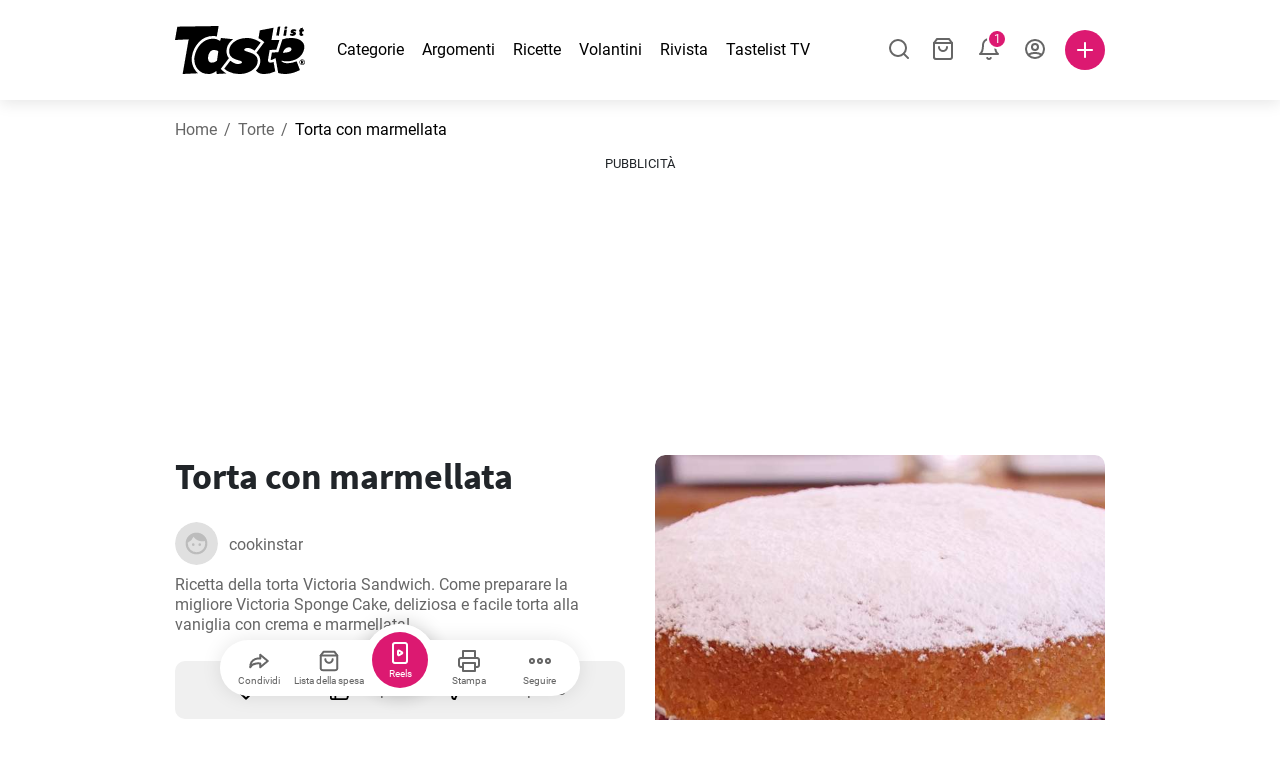

--- FILE ---
content_type: text/html; charset=utf-8
request_url: https://www.tastelist.it/ricetta/torta-con-marmellata/VQSoxzaNnQVoNjZYTvpm
body_size: 116649
content:
<!doctype html>
<html data-n-head-ssr lang="it-IT" data-n-head="%7B%22lang%22:%7B%22ssr%22:%22it-IT%22%7D%7D">
   <head >
      <meta data-n-head="ssr" charset="UTF-8"><meta data-n-head="ssr" name="viewport" content="width=device-width, user-scalable=no, initial-scale=1.0, maximum-scale=1.0, minimum-scale=1.0"><meta data-n-head="ssr" name="X-UA-Compatible" content="ie=edge"><meta data-n-head="ssr" name="format-detection" content="telephone=no"><meta data-n-head="ssr" name="apple-mobile-web-app-capable" content="yes"><meta data-n-head="ssr" name="apple-mobile-web-app-status-bar-style" content="default"><meta data-n-head="ssr" name="msapplication-TileColor" content="#FAA916"><meta data-n-head="ssr" name="theme-color" content="#FFFFFF"><meta data-n-head="ssr" property="og:type" content="website"><meta data-n-head="ssr" property="og:site_name" content="Tastelist"><meta data-n-head="ssr" name="p:domain_verify" content="9eff3f41fc754d4bd29aca53ed36021a"><meta data-n-head="ssr" name="robots" content="max-image-preview:large"><meta data-n-head="ssr" name="title" content="Torta con marmellata | Tastelist.it"><meta data-n-head="ssr" data-hid="description" name="description" content="Torta con marmellata - una deliziosa ricetta ⭐ a base di 9 ingredienti e soli 60 minuti per prepararla. Lasciati ispirare dai nostri gustosi piatti ⭐."><meta data-n-head="ssr" property="og:url" content="https://www.tastelist.it/ricetta/torta-con-marmellata/VQSoxzaNnQVoNjZYTvpm"><meta data-n-head="ssr" property="og:type" content="article"><meta data-n-head="ssr" property="og:title" content="Torta con marmellata | Tastelist.it"><meta data-n-head="ssr" property="og:description" content="Torta con marmellata - una deliziosa ricetta ⭐ a base di 9 ingredienti e soli 60 minuti per prepararla. Lasciati ispirare dai nostri gustosi piatti ⭐."><meta data-n-head="ssr" property="og:image" content="https://www.tastelist.it/get-image?path=https://eu.tastescdn.net/thumbor/DI9m0A-uc_YeYF27Iv274PwNYr0=/1200x675/filters:quality(65):brightness(2):contrast(2):rgb(2,-2,0):sharpen(0.2,0.2,true)/it/recipe/VQSoxzaNnQVoNjZYTvpm/3d7914a04290e8f1096f95a64524f2.jpeg"><meta data-n-head="ssr" name="robots" content="index, follow"><title>Torta con marmellata | Tastelist.it</title><link data-n-head="ssr" rel="icon" type="image/x-icon" href="/favicon.ico"><link data-n-head="ssr" rel="icon" type="image/png" sizes="32x32" href="/favicon-32x32.png"><link data-n-head="ssr" rel="icon" type="image/png" sizes="16x16" href="/favicon-16x16.png"><link data-n-head="ssr" rel="dns-prefetch" href="https://www.googletagmanager.com"><link data-n-head="ssr" rel="preconnect" href="https://www.googletagmanager.com"><link data-n-head="ssr" rel="apple-touch-icon" sizes="180x180" href="/apple-touch-icon.png"><link data-n-head="ssr" rel="manifest" href="/site.webmanifest"><link data-n-head="ssr" rel="mask-icon" href="/safari-pinned-tab.svg" color="#DC1971"><link data-n-head="ssr" rel="canonical" href="https://www.tastelist.it/ricetta/torta-con-marmellata/VQSoxzaNnQVoNjZYTvpm" data-hid="canonical"><link data-n-head="ssr" rel="preload" href="https://eu.tastescdn.net/thumbor/RtB2JM6-sq0EZyxM0WHrgJlh1Es=/433x433/filters:quality(65):brightness(2):contrast(2):rgb(2,-2,0):sharpen(0.2,0.2,true)/it/recipe/VQSoxzaNnQVoNjZYTvpm/3d7914a04290e8f1096f95a64524f2.jpeg" as="image" media="(max-width: 319px)"><link data-n-head="ssr" rel="preload" href="https://eu.tastescdn.net/thumbor/1yWdHoFMfSUrzpVTZ2P5LBrEAJY=/495x495/filters:quality(65):brightness(2):contrast(2):rgb(2,-2,0):sharpen(0.2,0.2,true)/it/recipe/VQSoxzaNnQVoNjZYTvpm/3d7914a04290e8f1096f95a64524f2.jpeg" as="image" media="(min-width: 320px) and (max-width: 589px)"><link data-n-head="ssr" rel="preload" href="https://eu.tastescdn.net/thumbor/LWqgXarXI_nQei2eVBYLDjnS16M=/795x795/filters:quality(65):brightness(2):contrast(2):rgb(2,-2,0):sharpen(0.2,0.2,true)/it/recipe/VQSoxzaNnQVoNjZYTvpm/3d7914a04290e8f1096f95a64524f2.jpeg" as="image" media="(min-width: 590px) and (max-width: 759px)"><link data-n-head="ssr" rel="preload" href="https://eu.tastescdn.net/thumbor/8LHQCGg1Ddc1cJVaL_ODJeJpsf8=/1050x1050/filters:quality(65):brightness(2):contrast(2):rgb(2,-2,0):sharpen(0.2,0.2,true)/it/recipe/VQSoxzaNnQVoNjZYTvpm/3d7914a04290e8f1096f95a64524f2.jpeg" as="image" media="(min-width: 760px) and (max-width: 991px)"><link data-n-head="ssr" rel="preload" href="https://eu.tastescdn.net/thumbor/ldPIVxWusn3QS7r9LZ5-m61zpd8=/675x675/filters:quality(65):brightness(2):contrast(2):rgb(2,-2,0):sharpen(0.2,0.2,true)/it/recipe/VQSoxzaNnQVoNjZYTvpm/3d7914a04290e8f1096f95a64524f2.jpeg" as="image" media="(min-width: 992px) and (max-width: 1299px)"><link data-n-head="ssr" rel="preload" href="https://eu.tastescdn.net/thumbor/ZkaSVGTMkRAm3-4MJv1anNhwA2A=/832x832/filters:quality(65):brightness(2):contrast(2):rgb(2,-2,0):sharpen(0.2,0.2,true)/it/recipe/VQSoxzaNnQVoNjZYTvpm/3d7914a04290e8f1096f95a64524f2.jpeg" as="image" media="(min-width: 1300px)"><script data-n-head="ssr" data-hid="gtm-script">if(!window._gtm_init){window._gtm_init=1;(function(w,n,d,m,e,p){w[d]=(w[d]==1||n[d]=='yes'||n[d]==1||n[m]==1||(w[e]&&w[e][p]&&w[e][p]()))?1:0})(window,navigator,'doNotTrack','msDoNotTrack','external','msTrackingProtectionEnabled');(function(w,d,s,l,x,y){w[x]={};w._gtm_inject=function(i){if(w.doNotTrack||w[x][i])return;w[x][i]=1;w[l]=w[l]||[];w[l].push({'gtm.start':new Date().getTime(),event:'gtm.js'});var f=d.getElementsByTagName(s)[0],j=d.createElement(s);j.defer=true;j.src='https://www.googletagmanager.com/gtm.js?id='+i;f.parentNode.insertBefore(j,f);}})(window,document,'script','dataLayer','_gtm_ids','_gtm_inject')}</script><style data-vue-ssr-id="dea203dc:0 651a1374:0 92b324ce:0 2f26f2ca:0 0fdd0377:0 2e332b43:0 6c4d6467:0 3c501608:0 36ba5dd4:0 f12e5d08:0 8a0caf3a:0 bbb7871a:0 d7687b92:0 a3f93cec:0 2b405baf:0 d2d9958e:0 24971a06:0 b1bd4930:0 3752b020:0 c2208152:0 4af9b04b:0 91de3888:0 0f6e9f67:0 6351f6d5:0 379d76dc:0 c8227aea:0 0aac4cdc:0 2a7a6f2c:0 0855a21a:0 ffda71d0:0 f62c56d6:0 47fa646d:0 bbe280c4:0 10cb4ead:0 5866690a:0 4001767f:0 3ecdff3b:0 332b3307:0 3d6baddd:0 403b7e3a:0 74cecc19:0 7a1ee3a3:0 dc696e68:0 4bc5599d:0 a9ea2b2a:0 b5b7d304:0 6fb97ec9:0 91a599ae:0 186fdb53:0 45bf17fd:0 47b4b84e:0 76f2526b:0 00e04bb8:0 dbe19bd8:0">/*!
 * Bootstrap Reboot v4.6.1 (https://getbootstrap.com/)
 * Copyright 2011-2021 The Bootstrap Authors
 * Copyright 2011-2021 Twitter, Inc.
 * Licensed under MIT (https://github.com/twbs/bootstrap/blob/main/LICENSE)
 * Forked from Normalize.css, licensed MIT (https://github.com/necolas/normalize.css/blob/master/LICENSE.md)
 */.vue-advanced-cropper{direction:ltr;max-height:100%;max-width:100%;position:relative;text-align:center;-webkit-user-select:none;-moz-user-select:none;user-select:none}.vue-advanced-cropper__stretcher{max-height:100%;max-width:100%;pointer-events:none;position:relative}.vue-advanced-cropper__image{max-width:none!important;position:absolute;transform-origin:center;-webkit-user-select:none;-moz-user-select:none;user-select:none}.vue-advanced-cropper__background,.vue-advanced-cropper__foreground{background:#000;left:50%;opacity:1;position:absolute;top:50%;transform:translate(-50%,-50%)}.vue-advanced-cropper__foreground{opacity:.5}.vue-advanced-cropper__boundaries{left:50%;opacity:1;position:absolute;top:50%;transform:translate(-50%,-50%)}.vue-advanced-cropper__cropper-wrapper{height:100%;width:100%}.vue-advanced-cropper__image-wrapper{height:100%;overflow:hidden;position:absolute;width:100%}.vue-advanced-cropper__stencil-wrapper{position:absolute}*,:after,:before{box-sizing:border-box}html{-webkit-text-size-adjust:100%;-webkit-tap-highlight-color:rgba(0,0,0,0);font-family:sans-serif;line-height:1.15}article,footer,header,main,nav,section{display:block}body{background-color:#fff;color:#212529;font-family:-apple-system,BlinkMacSystemFont,"Segoe UI",Roboto,"Helvetica Neue",Arial,"Noto Sans","Liberation Sans",sans-serif,"Apple Color Emoji","Segoe UI Emoji","Segoe UI Symbol","Noto Color Emoji";font-size:1rem;font-weight:400;line-height:1.5;margin:0;text-align:left}[tabindex="-1"]:focus:not(:focus-visible){outline:0!important}hr{box-sizing:content-box;height:0;overflow:visible}h1,h2,h3,h4{margin-bottom:.5rem;margin-top:0}p{margin-top:0}address,p{margin-bottom:1rem}address{font-style:normal;line-height:inherit}ol,ul{margin-bottom:1rem;margin-top:0}ol ol,ol ul,ul ol,ul ul{margin-bottom:0}blockquote{margin:0 0 1rem}b,strong{font-weight:bolder}small{font-size:80%}a{background-color:transparent;color:#007bff;-webkit-text-decoration:none;text-decoration:none}a:hover{color:#0056b3;-webkit-text-decoration:underline;text-decoration:underline}a:not([href]):not([class]),a:not([href]):not([class]):hover{color:inherit;-webkit-text-decoration:none;text-decoration:none}img{border-style:none}img,svg{vertical-align:middle}svg{overflow:hidden}table{border-collapse:collapse}label{display:inline-block;margin-bottom:.5rem}button{border-radius:0}button:focus:not(:focus-visible){outline:0}button,input,textarea{font-family:inherit;font-size:inherit;line-height:inherit;margin:0}button,input{overflow:visible}button{text-transform:none}[type=button],[type=reset],button{-webkit-appearance:button}[type=button]:not(:disabled),[type=reset]:not(:disabled),button:not(:disabled){cursor:pointer}[type=button]::-moz-focus-inner,[type=reset]::-moz-focus-inner,button::-moz-focus-inner{border-style:none;padding:0}input[type=checkbox]{box-sizing:border-box;padding:0}textarea{overflow:auto;resize:vertical}progress{vertical-align:baseline}[type=number]::-webkit-inner-spin-button,[type=number]::-webkit-outer-spin-button{height:auto}[type=search]{-webkit-appearance:none;outline-offset:-2px}[type=search]::-webkit-search-decoration{-webkit-appearance:none}output{display:inline-block}template{display:none}[hidden]{display:none!important}/*!
 * Bootstrap Grid v4.6.1 (https://getbootstrap.com/)
 * Copyright 2011-2021 The Bootstrap Authors
 * Copyright 2011-2021 Twitter, Inc.
 * Licensed under MIT (https://github.com/twbs/bootstrap/blob/main/LICENSE)
 */html{-ms-overflow-style:scrollbar;box-sizing:border-box}*,:after,:before{box-sizing:inherit}.container,.container-md,.container-sm{margin-left:auto;margin-right:auto;padding-left:15px;padding-right:15px;width:100%}@media(min-width:320px){.container{max-width:520px}}@media(min-width:590px){.container,.container-sm{max-width:560px}}@media(min-width:760px){.container,.container-md,.container-sm{max-width:730px}}@media(min-width:992px){.container,.container-md,.container-sm{max-width:960px}}@media(min-width:1300px){.container,.container-md,.container-sm{max-width:1170px}}.row{display:flex;flex-wrap:wrap;margin-left:-15px;margin-right:-15px}.col,.col-1,.col-10,.col-11,.col-12,.col-3,.col-4,.col-6,.col-8,.col-lg-10,.col-lg-12,.col-lg-2,.col-lg-3,.col-lg-4,.col-lg-5,.col-lg-6,.col-lg-8,.col-lg-9,.col-md-10,.col-md-3,.col-md-4,.col-md-5,.col-md-6,.col-md-7,.col-md-8,.col-md-9,.col-sm-10,.col-sm-12,.col-sm-6,.col-sm-8,.col-xl-2,.col-xl-4,.col-xl-6,.col-xl-8,.col-xs-12,.col-xs-4,.col-xs-6,.col-xs-8{padding-left:15px;padding-right:15px;position:relative;width:100%}.col{flex-basis:0;flex-grow:1;max-width:100%}.col-1{flex:0 0 8.33333333%;max-width:8.33333333%}.col-3{flex:0 0 25%;max-width:25%}.col-4{flex:0 0 33.33333333%;max-width:33.33333333%}.col-6{flex:0 0 50%;max-width:50%}.col-8{flex:0 0 66.66666667%;max-width:66.66666667%}.col-10{flex:0 0 83.33333333%;max-width:83.33333333%}.col-11{flex:0 0 91.66666667%;max-width:91.66666667%}.col-12{flex:0 0 100%;max-width:100%}@media(min-width:320px){.col-xs-4{flex:0 0 33.33333333%;max-width:33.33333333%}.col-xs-6{flex:0 0 50%;max-width:50%}.col-xs-8{flex:0 0 66.66666667%;max-width:66.66666667%}.col-xs-12{flex:0 0 100%;max-width:100%}.offset-xs-2{margin-left:16.66666667%}}@media(min-width:590px){.col-sm-6{flex:0 0 50%;max-width:50%}.col-sm-8{flex:0 0 66.66666667%;max-width:66.66666667%}.col-sm-10{flex:0 0 83.33333333%;max-width:83.33333333%}.col-sm-12{flex:0 0 100%;max-width:100%}.offset-sm-1{margin-left:8.33333333%}.offset-sm-2{margin-left:16.66666667%}}@media(min-width:760px){.col-md-3{flex:0 0 25%;max-width:25%}.col-md-4{flex:0 0 33.33333333%;max-width:33.33333333%}.col-md-5{flex:0 0 41.66666667%;max-width:41.66666667%}.col-md-6{flex:0 0 50%;max-width:50%}.col-md-7{flex:0 0 58.33333333%;max-width:58.33333333%}.col-md-8{flex:0 0 66.66666667%;max-width:66.66666667%}.col-md-9{flex:0 0 75%;max-width:75%}.col-md-10{flex:0 0 83.33333333%;max-width:83.33333333%}.offset-md-0{margin-left:0}.offset-md-1{margin-left:8.33333333%}.offset-md-2{margin-left:16.66666667%}.offset-md-3{margin-left:25%}}@media(min-width:992px){.col-lg-2{flex:0 0 16.66666667%;max-width:16.66666667%}.col-lg-3{flex:0 0 25%;max-width:25%}.col-lg-4{flex:0 0 33.33333333%;max-width:33.33333333%}.col-lg-5{flex:0 0 41.66666667%;max-width:41.66666667%}.col-lg-6{flex:0 0 50%;max-width:50%}.col-lg-8{flex:0 0 66.66666667%;max-width:66.66666667%}.col-lg-9{flex:0 0 75%;max-width:75%}.col-lg-10{flex:0 0 83.33333333%;max-width:83.33333333%}.col-lg-12{flex:0 0 100%;max-width:100%}.offset-lg-1{margin-left:8.33333333%}.offset-lg-2{margin-left:16.66666667%}.offset-lg-3{margin-left:25%}}@media(min-width:1300px){.col-xl-2{flex:0 0 16.66666667%;max-width:16.66666667%}.col-xl-4{flex:0 0 33.33333333%;max-width:33.33333333%}.col-xl-6{flex:0 0 50%;max-width:50%}.col-xl-8{flex:0 0 66.66666667%;max-width:66.66666667%}.offset-xl-4{margin-left:33.33333333%}}.d-none{display:none!important}.d-block{display:block!important}.d-flex{display:flex!important}.d-inline-flex{display:inline-flex!important}@media(min-width:320px){.d-xs-none{display:none!important}}@media(min-width:590px){.d-sm-none{display:none!important}.d-sm-inline-block{display:inline-block!important}.d-sm-block{display:block!important}.d-sm-flex{display:flex!important}}@media(min-width:760px){.d-md-none{display:none!important}.d-md-block{display:block!important}}@media(min-width:992px){.d-lg-none{display:none!important}.d-lg-block{display:block!important}.d-lg-flex{display:flex!important}}@media(min-width:1300px){.d-xl-none{display:none!important}.d-xl-block{display:block!important}}.flex-column{flex-direction:column!important}.justify-content-center{justify-content:center!important}.justify-content-between{justify-content:space-between!important}.align-items-center{align-items:center!important}.align-self-center{align-self:center!important}.mx-0{margin-right:0!important}.mb-0{margin-bottom:0!important}.mx-0{margin-left:0!important}.mt-1{margin-top:.25rem!important}.mb-1{margin-bottom:.25rem!important}.mt-2{margin-top:.5rem!important}.mb-2{margin-bottom:.5rem!important}.mt-3{margin-top:1rem!important}.mb-3{margin-bottom:1rem!important}.mt-4,.my-4{margin-top:1.5rem!important}.mb-4,.my-4{margin-bottom:1.5rem!important}.mt-5{margin-top:3rem!important}.mb-5{margin-bottom:3rem!important}.pt-0{padding-top:0!important}.pr-0,.px-0{padding-right:0!important}.pl-0,.px-0{padding-left:0!important}.px-1{padding-left:.25rem!important;padding-right:.25rem!important}.mt-auto,.my-auto{margin-top:auto!important}.mx-auto{margin-right:auto!important}.my-auto{margin-bottom:auto!important}.ml-auto,.mx-auto{margin-left:auto!important}@media(min-width:320px){.mt-xs-4{margin-top:1.5rem!important}.pl-xs-0{padding-left:0!important}}@media(min-width:760px){.mt-md-0{margin-top:0!important}.mb-md-0{margin-bottom:0!important}}.text-left{text-align:left!important}.text-center{text-align:center!important}.text-info{color:#17a2b8!important}a.text-info:focus,a.text-info:hover{color:#0f6674!important}.position-relative{position:relative!important}.w-100{width:100%!important}.h-100{height:100%!important}@media(max-width:760px){.row,.row>.col,.row>[class*=col-]{padding-left:7.5px;padding-right:7.5px}}body,html{min-height:100vh;position:relative;width:100vw}body{-webkit-print-color-adjust:exact!important;print-color-adjust:exact!important;touch-action:pan-y}html{overflow-x:hidden}body{font-size:16px}h1,h2,h3,h4{font-family:"Source Sans Pro",sans-serif}h1{font-size:22px}@media(min-width:992px){h1{font-size:36px}}h2{font-size:18px}@media(min-width:992px){h2{font-size:22px}}h3{font-size:16px}@media(min-width:992px){h3{font-size:18px}}h4{font-size:14px}@media(min-width:992px){h4{font-size:16px}}.small{font-size:12px}@font-face{font-display:swap;font-family:"Roboto";font-style:normal;font-weight:400;src:local(""),url(/fonts/roboto-v20-latin-ext_latin-regular.woff2) format("woff2"),url(/fonts/roboto-v20-latin-ext_latin-regular.woff) format("woff")}@font-face{font-display:swap;font-family:"Roboto";font-style:normal;font-weight:700;src:local(""),url(/fonts/roboto-v20-latin-ext_latin-700.woff2) format("woff2"),url(/fonts/roboto-v20-latin-ext_latin-700.woff) format("woff")}@font-face{font-display:swap;font-family:"Source Sans Pro";font-style:normal;font-weight:400;src:local(""),url(/fonts/source-sans-pro-v14-latin-ext_latin-regular.woff2) format("woff2"),url(/fonts/source-sans-pro-v14-latin-ext_latin-regular.woff) format("woff")}@font-face{font-display:swap;font-family:"Source Sans Pro";font-style:normal;font-weight:700;src:local(""),url(/fonts/source-sans-pro-v14-latin-ext_latin-700.woff2) format("woff2"),url(/fonts/source-sans-pro-v14-latin-ext_latin-700.woff) format("woff")}html.modal-open,html.spinner-open{max-height:100vh;overflow-y:hidden!important}#app{-webkit-font-smoothing:antialiased;-moz-osx-font-smoothing:grayscale;font-family:"Roboto",sans-serif}#router-view{min-height:calc(100vh - 52px)}@media(min-width:992px){#router-view{min-height:calc(100vh - 100px)}}button,input,textarea{border:none;outline:none}button{background:none;padding:0}.fade-enter-active,.fade-leave-active{transition:opacity .3s ease-out}.fade-enter,.fade-leave-to{opacity:0}.fade-fast-enter-active,.fade-fast-leave-active{transition:opacity .15s ease-out}.fade-fast-enter,.fade-fast-leave-to{opacity:0}.fade-slow-enter-active,.fade-slow-leave-active{transition:opacity .6s ease-in-out}.fade-slow-enter,.fade-slow-leave-to{opacity:0}.slide-down-enter-active,.slide-down-leave-active{transition:transform .2s ease-out}.slide-down-enter,.slide-down-leave-to{transform:translateY(-100%)}@media print{@page{size:A4 portrait;margin:5mm}body,html{height:297mm;width:210mm}#router-view{padding-top:30px}.container{max-width:100%}}
header[data-v-5e232a4b]{background:#fff;box-shadow:0 3px 15px rgba(0,0,0,.1);height:52px;left:0;position:sticky;top:0;width:100vw;z-index:99}header.no-shadow[data-v-5e232a4b]{box-shadow:none}@media(min-width:760px){header.no-shadow[data-v-5e232a4b]{box-shadow:0 3px 15px rgba(0,0,0,.1)}}header>.container[data-v-5e232a4b]{position:relative}@media(min-width:992px){header[data-v-5e232a4b]{height:100px}}#header-logo-wrapper[data-v-5e232a4b]{display:inline-block;margin-right:32px}@media(min-width:992px){#header-logo-wrapper:hover svg[data-v-5e232a4b]{fill:#dc1971}}#header-logo-wrapper svg[data-v-5e232a4b]{height:auto;width:80px}@media(min-width:992px){#header-logo-wrapper svg[data-v-5e232a4b]{transition:fill .3s ease-out;width:130px}}nav ul[data-v-5e232a4b]{list-style:none;margin:0;padding:0}.header-nav[data-v-5e232a4b]{display:none}.header-nav ul[data-v-5e232a4b]{display:flex;flex-flow:row nowrap;justify-content:space-between}.header-nav li[data-v-5e232a4b]:not(:last-child){margin-right:18px}.header-nav a[data-v-5e232a4b],.header-nav button[data-v-5e232a4b]{color:#000;display:inline-block;font-size:16px;height:20px;line-height:20px;-webkit-text-decoration:none;text-decoration:none;white-space:nowrap}@media(min-width:992px){.header-nav a[data-v-5e232a4b],.header-nav button[data-v-5e232a4b]{border-bottom:1px solid transparent;transition:border-bottom .15s ease-out}.header-nav a[data-v-5e232a4b]:hover,.header-nav button[data-v-5e232a4b]:hover{border-bottom:1px solid #000}}.header-nav a.seasonal[data-v-5e232a4b],.header-nav button.seasonal[data-v-5e232a4b]{color:var(--static-page-menu-item-color)}@media(min-width:992px){.header-nav a.seasonal[data-v-5e232a4b],.header-nav button.seasonal[data-v-5e232a4b]{border-bottom:1px solid transparent;transition:border-bottom .15s ease-out}.header-nav a.seasonal[data-v-5e232a4b]:hover,.header-nav button.seasonal[data-v-5e232a4b]:hover{border-bottom:1px solid var(--static-page-menu-item-color)}.header-nav[data-v-5e232a4b]{display:inline-block}}#login-button[data-v-5e232a4b],#notifications-button[data-v-5e232a4b],#search-button[data-v-5e232a4b],#shopping-list-button[data-v-5e232a4b]{align-items:center;display:inline-flex;justify-content:center}#notifications-button[data-v-5e232a4b],#search-button[data-v-5e232a4b],#shopping-list-button[data-v-5e232a4b]{bottom:1px;margin-right:22px;position:relative}#notifications-button-mobile[data-v-5e232a4b],#shopping-list-button[data-v-5e232a4b],#shopping-list-button-mobile[data-v-5e232a4b]{position:relative}.open-shopping-list-button>*[data-v-5e232a4b]{pointer-events:none}#login-button svg[data-v-5e232a4b]{position:relative}@media(min-width:992px){#login-button svg[data-v-5e232a4b]{bottom:1px;margin-right:12px;width:24px}}#avatar[data-v-5e232a4b]{cursor:pointer;overflow:hidden}#avatar[data-v-5e232a4b],.add-recipe-desktop-simple[data-v-5e232a4b]{border-radius:50%;height:40px;width:40px}.add-recipe-desktop-simple[data-v-5e232a4b]{background:#dc1971;margin-left:6px;position:relative}.add-recipe-desktop-simple svg[data-v-5e232a4b]{left:50%;position:absolute;top:50%;transform:translate(-50%,-50%)}.add-recipe-desktop-simple svg path[data-v-5e232a4b]{fill:#fff}.add-recipe-desktop-simple.logged[data-v-5e232a4b]{margin-left:14px}.add-recipe-desktop[data-v-5e232a4b]{margin-left:18px}#header-right-container[data-v-5e232a4b]{align-items:center;display:inline-flex;margin-left:auto;position:relative}#header-search-container[data-v-5e232a4b]{align-items:center;display:none;flex-flow:row nowrap;justify-content:flex-end;margin-left:auto}@media(min-width:992px){#header-search-container[data-v-5e232a4b]{display:inline-flex}}#header-mobile-toolbar[data-v-5e232a4b]{display:inline-block;height:20px;margin-left:auto}#header-mobile-toolbar button[data-v-5e232a4b]{align-items:center;display:inline-flex;height:20px;justify-content:center}#header-mobile-toolbar ul[data-v-5e232a4b]{display:flex;flex-flow:row nowrap;height:20px;justify-content:flex-end}#header-mobile-toolbar li[data-v-5e232a4b]{line-height:20px}#header-mobile-toolbar li[data-v-5e232a4b]:not(:last-child){margin-right:20px}#header-mobile-toolbar svg[data-v-5e232a4b]{fill:none;stroke:#dc1971;stroke-width:2px;cursor:pointer}#header-mobile-toolbar svg line[data-v-5e232a4b],#header-mobile-toolbar svg path[data-v-5e232a4b]{fill:none;stroke:#666;stroke-linecap:round;stroke-linejoin:round;stroke-width:2px}#header-mobile-toolbar svg.mobile-toolbar-icon[data-v-5e232a4b]{height:20px;width:20px}#header-mobile-toolbar #mobile-menu-icon[data-v-5e232a4b]{stroke:#000}#header-mobile-toolbar #mobile-avatar-image[data-v-5e232a4b]{border-radius:50%;cursor:pointer;display:inline-block;height:20px;overflow:hidden;width:20px}#header-mobile-toolbar #mobile-avatar-image[data-v-5e232a4b] div{height:100%}#header-mobile-toolbar #mobile-avatar-image[data-v-5e232a4b] img{left:0;position:absolute;top:0}@media(min-width:992px){#header-mobile-toolbar[data-v-5e232a4b]{display:none}}#user-menu[data-v-5e232a4b]{background:#fff;border-radius:4px;box-shadow:0 0 15px rgba(0,0,0,.2);left:-22px;outline:none;padding:8px 0;position:absolute;top:32px;z-index:100}@media(min-width:590px){#user-menu[data-v-5e232a4b]{left:50px}}@media(min-width:760px){#user-menu[data-v-5e232a4b]{left:18px}}@media(min-width:992px){#user-menu[data-v-5e232a4b]{left:74px;top:52px}}#user-menu ul[data-v-5e232a4b]{display:flex;flex-flow:column nowrap;width:160px}#user-menu li[data-v-5e232a4b]{background-color:#fff;cursor:pointer;line-height:1;margin:0;padding:10px 0 8px 13px;transition:background-color .15s ease-out;-webkit-user-select:none;-moz-user-select:none;user-select:none;width:100%}#user-menu li[data-v-5e232a4b]:last-child{color:#dc1971}@media(min-width:992px){#user-menu li[data-v-5e232a4b]:hover{background-color:#f0f0f0}}#user-menu[data-v-5e232a4b]:after{border-bottom:5px solid #fff;border-left:5px solid transparent;border-right:5px solid transparent;content:"";display:inline-block;height:0;left:70%;position:absolute;top:-5px;transform:translateX(-50%);width:0}@media(min-width:590px){#user-menu[data-v-5e232a4b]:after{left:50%}}@media(min-width:760px){#user-menu[data-v-5e232a4b]:after{left:calc(50% + 32px)}}@media(min-width:992px){#user-menu[data-v-5e232a4b]:after{left:50%}}.notifications-icon line[data-v-5e232a4b],.notifications-icon path[data-v-5e232a4b],.search-icon line[data-v-5e232a4b],.search-icon path[data-v-5e232a4b],.shopping-list-icon line[data-v-5e232a4b],.shopping-list-icon path[data-v-5e232a4b],.user-icon line[data-v-5e232a4b],.user-icon path[data-v-5e232a4b]{fill:none;stroke:#666;stroke-linecap:round;stroke-linejoin:round;stroke-width:2px}.icon-count-circle[data-v-5e232a4b]{background:#dc1971;border:2px solid #fff;border-radius:50%;display:inline-block;height:12px;position:absolute;right:-3px;top:-7px;width:12px}.icon-count-circle.with-text[data-v-5e232a4b]{align-items:center;border-radius:16px;display:inline-flex;height:20px;justify-content:center;line-height:16px;right:-6px;top:-10px;width:20px}.icon-count-circle.with-text span[data-v-5e232a4b]{color:#fff;font-size:12px}.icon-count-circle.with-text.plus[data-v-5e232a4b]{padding:0 5px;right:-12px;width:auto}@media(min-width:992px){.icon-count-circle[data-v-5e232a4b]{top:-5px}.icon-count-circle.with-text[data-v-5e232a4b]{top:-8px}}.shopping-list-circle[data-v-5e232a4b]{background:#dc1971;border:2px solid #fff;border-radius:50%;display:inline-block;height:12px;position:absolute;right:-4px;top:-4px;width:12px}.popup-buttons-row[data-v-5e232a4b]{display:flex;flex-flow:row nowrap;justify-content:space-between;margin-top:36px}.popup-buttons-row button[data-v-5e232a4b]:first-child{margin-right:15px}@media print{header[data-v-5e232a4b]{display:none}}header.simple-version>.container[data-v-5e232a4b]{justify-content:center!important}header.simple-version #header-right-container[data-v-5e232a4b],header.simple-version .header-nav[data-v-5e232a4b]{display:none!important}header.simple-version #header-logo-wrapper[data-v-5e232a4b]{margin:0!important}
a[data-v-c477ad4a],button[data-v-c477ad4a]{align-items:center;border:none;border-radius:4px;color:#fff;display:inline-flex;font-size:14px;height:40px;justify-content:center;letter-spacing:.7px;line-height:40px;margin:0;max-width:330px;outline:none;padding:0 26px;position:relative;text-align:center;-webkit-text-decoration:none;text-decoration:none;transition:background-color .3s ease-out;white-space:nowrap;width:auto}a.bordered[data-v-c477ad4a],button.bordered[data-v-c477ad4a]{line-height:36px}a img[data-v-c477ad4a],button img[data-v-c477ad4a]{height:22px;margin-right:10px}a.bordered[data-v-c477ad4a],button.bordered[data-v-c477ad4a]{transition:background-color .3s ease-out,color .3s ease-out,border-color .3s ease-out}a[data-v-c477ad4a]:focus,a[data-v-c477ad4a]:hover,button[data-v-c477ad4a]:focus,button[data-v-c477ad4a]:hover{color:#fff;-webkit-text-decoration:none;text-decoration:none}button[data-v-c477ad4a]:focus{outline:none}.full-width[data-v-c477ad4a]{width:100%}.pink[data-v-c477ad4a]{background-color:#dc1971;font-family:"Roboto",sans-serif;font-size:14px}.pink[data-v-c477ad4a]:disabled{background-color:#e0e0e0;color:#fff}.pink.bordered[data-v-c477ad4a]{background-color:transparent;border:1px solid #dc1971;color:#dc1971}.pink.bordered[data-v-c477ad4a]:disabled{background-color:none;border:1px solid #e0e0e0;color:#e0e0e0}@media(min-width:992px){.pink[data-v-c477ad4a]:not(:disabled):focus,.pink[data-v-c477ad4a]:not(:disabled):hover{background-color:#c60d60}.pink:not(:disabled).bordered[data-v-c477ad4a]:focus,.pink:not(:disabled).bordered[data-v-c477ad4a]:hover{border-color:#c60d60;color:#fff}}.white[data-v-c477ad4a]{background-color:#fff;font-family:"Roboto",sans-serif;font-size:14px}.white[data-v-c477ad4a]:disabled{background-color:#e0e0e0;color:#fff}.white.bordered[data-v-c477ad4a]{background-color:transparent;border:1px solid #fff;color:#fff}.white.bordered[data-v-c477ad4a]:disabled{background-color:none;border:1px solid #e0e0e0;color:#e0e0e0}@media(min-width:992px){.white[data-v-c477ad4a]:not(:disabled):focus,.white[data-v-c477ad4a]:not(:disabled):hover{background-color:#000}.white:not(:disabled).bordered[data-v-c477ad4a]:focus,.white:not(:disabled).bordered[data-v-c477ad4a]:hover{border-color:#000;color:#fff}}.white.bordered[data-v-c477ad4a]:hover{border-color:#fff!important}.premiumwhite[data-v-c477ad4a]{background-color:#fff;color:#dc1971;font-family:"Roboto",sans-serif;font-size:14px}.premiumwhite[data-v-c477ad4a]:disabled{background-color:#e0e0e0;color:#fff}.premiumwhite.bordered[data-v-c477ad4a]{background-color:transparent;border:1px solid #fff;color:#fff}.premiumwhite.bordered[data-v-c477ad4a]:disabled{background-color:none;border:1px solid #e0e0e0;color:#e0e0e0}@media(min-width:992px){.premiumwhite[data-v-c477ad4a]:not(:disabled):focus,.premiumwhite[data-v-c477ad4a]:not(:disabled):hover{background-color:#fff}.premiumwhite:not(:disabled).bordered[data-v-c477ad4a]:focus,.premiumwhite:not(:disabled).bordered[data-v-c477ad4a]:hover{border-color:#fff;color:#fff}}.premiumwhite[data-v-c477ad4a]:focus,.premiumwhite[data-v-c477ad4a]:hover{color:#dc1971;-webkit-text-decoration:none;text-decoration:none}.grey[data-v-c477ad4a]{background-color:#666;font-family:"Roboto",sans-serif;font-size:14px}.grey[data-v-c477ad4a]:disabled{background-color:#e0e0e0;color:#fff}.grey.bordered[data-v-c477ad4a]{background-color:transparent;border:1px solid #666;color:#666}.grey.bordered[data-v-c477ad4a]:disabled{background-color:none;border:1px solid #e0e0e0;color:#e0e0e0}@media(min-width:992px){.grey[data-v-c477ad4a]:not(:disabled):focus,.grey[data-v-c477ad4a]:not(:disabled):hover{background-color:#525252}.grey:not(:disabled).bordered[data-v-c477ad4a]:focus,.grey:not(:disabled).bordered[data-v-c477ad4a]:hover{border-color:#525252;color:#fff}}.facebook[data-v-c477ad4a]{background-color:#3b5998;font-family:"Source Sans Pro",sans-serif;font-size:16px}.facebook[data-v-c477ad4a]:disabled{background-color:#e0e0e0;color:#fff}.facebook.bordered[data-v-c477ad4a]{background-color:transparent;border:1px solid #3b5998;color:#3b5998}.facebook.bordered[data-v-c477ad4a]:disabled{background-color:none;border:1px solid #e0e0e0;color:#e0e0e0}@media(min-width:992px){.facebook[data-v-c477ad4a]:not(:disabled):focus,.facebook[data-v-c477ad4a]:not(:disabled):hover{background-color:#30487b}.facebook:not(:disabled).bordered[data-v-c477ad4a]:focus,.facebook:not(:disabled).bordered[data-v-c477ad4a]:hover{border-color:#30487b;color:#fff}}.facebook img[data-v-c477ad4a]{left:32px}.google[data-v-c477ad4a]{background-color:#818181;font-family:"Source Sans Pro",sans-serif;font-size:16px}.google[data-v-c477ad4a]:disabled{background-color:#e0e0e0;color:#fff}.google.bordered[data-v-c477ad4a]{background-color:#fff;border:1px solid #818181;color:#818181}.google.bordered[data-v-c477ad4a]:disabled{background-color:none;border:1px solid #e0e0e0;color:#e0e0e0}@media(min-width:992px){.google[data-v-c477ad4a]:not(:disabled):focus,.google[data-v-c477ad4a]:not(:disabled):hover{background-color:#818181}.google:not(:disabled).bordered[data-v-c477ad4a]:focus,.google:not(:disabled).bordered[data-v-c477ad4a]:hover{border-color:#818181;color:#fff}}.google img[data-v-c477ad4a]{transition:filter .3s ease-out}.google:focus img[data-v-c477ad4a],.google:hover img[data-v-c477ad4a]{filter:brightness(0) invert(1)}
#notifications-list[data-v-3c71193f]{background:#fff;box-shadow:0 0 15px rgba(0,0,0,.2);display:flex;flex-direction:column;height:100%;left:0;outline:none;padding:18px 0 0;position:fixed;top:0;width:100vw;z-index:100}@media(min-width:590px){#notifications-list[data-v-3c71193f]{--max-height:calc(100vh - 52px);border-radius:4px;height:auto;left:-166px;max-height:min(588px,calc(100vh - 52px));max-height:min(588px,var(--max-height));padding:18px 0 0;position:absolute;top:32px;width:360px}}@media(min-width:760px){#notifications-list[data-v-3c71193f]{--max-height:calc(100vh - 100px);left:-190px}}@media(min-width:992px){#notifications-list[data-v-3c71193f]{left:-80px;top:52px}}#notifications-list[data-v-3c71193f]:after{border-bottom:5px solid #fff;border-left:5px solid transparent;border-right:5px solid transparent;content:"";display:none;height:0;position:absolute;top:-5px;transform:translateX(-50%);width:0}@media(min-width:590px){#notifications-list[data-v-3c71193f]:after{display:inline-block;left:calc(50% + 76px)}}@media(min-width:760px){#notifications-list[data-v-3c71193f]:after{left:calc(50% + 100px)}}@media(min-width:992px){#notifications-list[data-v-3c71193f]:after{left:50%}}.notifications-list-header[data-v-3c71193f]{margin-bottom:8px;padding:0 14px;position:relative}.notifications-list-header .notifications-list-heading[data-v-3c71193f]{display:block;font-family:"Source Sans Pro",sans-serif;font-size:22px;line-height:24px;margin:0;text-align:center;white-space:nowrap}.notifications-list-header .notifications-list-header-close-button[data-v-3c71193f]{position:absolute;right:14px;top:50%;transform:translateY(-50%)}@media(min-width:590px){.notifications-list-header .notifications-list-header-close-button[data-v-3c71193f]{display:none}}.empty-notifications-list-container[data-v-3c71193f]{padding:52px 0 78px}.empty-notifications-list-container .empty-notifications-list-icon[data-v-3c71193f]{align-items:center;background:#f0f0f0;border-radius:50%;display:flex;height:132px;justify-content:center;margin:0 auto;width:132px}.empty-notifications-list-container .empty-notifications-list-icon svg[data-v-3c71193f]{fill:none;stroke:#666;stroke-linecap:round;stroke-linejoin:round;stroke-width:2px;height:auto;width:64px}.empty-notifications-list-container p[data-v-3c71193f]{color:#666;margin-top:19px;text-align:center}.sections-wrapper[data-v-3c71193f]{-ms-overflow-style:none;border-radius:0 0 4px 4px;margin-top:4px;overflow-y:scroll;scrollbar-width:none}.sections-wrapper[data-v-3c71193f]::-webkit-scrollbar{display:none}section[data-v-3c71193f]{padding:8px 14px 0}section ul[data-v-3c71193f]{list-style-type:none;margin:0;padding:0}section.read[data-v-3c71193f]{background:#f0f0f0}section[data-v-3c71193f]:last-child{padding-bottom:8px}.section-header[data-v-3c71193f]{align-items:baseline;display:flex;flex-flow:row nowrap;justify-content:space-between;line-height:20px;margin-bottom:4px}.section-header button[data-v-3c71193f]{color:#dc1971;font-size:12px;-webkit-text-decoration:underline;text-decoration:underline}.section-heading[data-v-3c71193f]{display:block;font-family:"Source Sans Pro",sans-serif;font-size:18px;line-height:20px}.cookie-star-banner[data-v-3c71193f]{border-top:1px solid #e0e0e0;padding:8px 0}.cookie-star-banner a[data-v-3c71193f]{-webkit-text-decoration:none;text-decoration:none}.cookie-star-banner-inner[data-v-3c71193f]{align-items:center;background:#f0f0f0;border-radius:4px;display:flex;height:80px;justify-content:flex-start;overflow:hidden;position:relative}.cookie-star-banner-inner img[data-v-3c71193f]{bottom:0;left:0;pointer-events:none;position:absolute;-webkit-user-select:none;-moz-user-select:none;user-select:none;width:140px}.cookie-star-banner-inner p[data-v-3c71193f]{color:#000;font-size:12px;font-weight:700;line-height:14px;margin:0;padding-left:140px;padding-right:16px}
#recipe[data-v-056d8fcc],.similar-recipes-carousel-slide[data-v-056d8fcc]{padding-top:18px}#recipe[data-v-056d8fcc]{padding-bottom:21px}@media(min-width:992px){#recipe[data-v-056d8fcc]{padding-bottom:38px}}#recipe .loading[data-v-056d8fcc]{opacity:0}@media print{#recipe[data-v-056d8fcc]{display:none!important}}.recipe-detail-title[data-v-056d8fcc]{font-family:"Source Sans Pro",sans-serif;font-size:15px;font-weight:700;line-height:18px;margin-bottom:0;padding-bottom:1px}@media(min-width:992px){.recipe-detail-title[data-v-056d8fcc]{font-size:36px;line-height:44px;margin-bottom:22px}}.recipe-header-row[data-v-056d8fcc]{margin-bottom:24px}@media(min-width:992px){.recipe-header-row[data-v-056d8fcc]{margin-bottom:47px;margin-top:21px}}.share-box-heading[data-v-056d8fcc]{margin-top:16px}@media(min-width:992px){.share-box-heading[data-v-056d8fcc]{margin-top:24px}}.version-btn[data-v-056d8fcc]{margin-bottom:16px}.flex-column-wrapper[data-v-056d8fcc],.popular-recipes[data-v-056d8fcc]{display:flex;flex-direction:column}.popular-recipes[data-v-056d8fcc]{margin-bottom:16px}@media(min-width:992px){.popular-recipes[data-v-056d8fcc]{margin-bottom:0}}.desktop-wrapper-similar[data-v-056d8fcc]{display:none}@media(min-width:992px){.desktop-wrapper-similar[data-v-056d8fcc]{display:block}}.mobile-wrapper-similar[data-v-056d8fcc]{display:block}@media(min-width:992px){.mobile-wrapper-similar[data-v-056d8fcc]{display:none}}.ad-under-pagination[data-v-056d8fcc]{margin-top:16px}.discovery-next-page-button[data-v-056d8fcc]{font-weight:700}.button-icon-next[data-v-056d8fcc]{display:flex}.under-directions-container[data-v-056d8fcc]{align-items:center;display:flex;flex-flow:row nowrap;justify-content:space-between;margin-bottom:24px}.similar-recipes-carousel-arrow[data-v-056d8fcc]{align-items:center;background:rgba(220,25,113,.8);border-radius:24px 0 0 24px;display:flex;height:48px;justify-content:center;position:fixed;right:0;top:50%;transform:translateY(-50%);width:28px;z-index:1}@media print{.similar-recipes-carousel-arrow[data-v-056d8fcc]{display:none!important}}.similar-recipes-carousel-arrow svg[data-v-056d8fcc]{fill:none;stroke:#fff;stroke-width:2;stroke-linecap:round;stroke-linejoin:round;transform:translateX(4px)}@media(min-width:760px){.similar-recipes-carousel-arrow[data-v-056d8fcc]{display:none}}.similar-recipes-carousel-slide[data-v-056d8fcc]{left:0;position:absolute;top:0;width:100vw}@media(min-width:760px){.similar-recipes-carousel-slide[data-v-056d8fcc]{display:none}}@media print{.similar-recipes-carousel-slide[data-v-056d8fcc]{display:none!important}}.similar-recipes-carousel-slide.discovery[data-v-056d8fcc]{padding-top:116px}.similar-recipes-carousel-slide.prev[data-v-056d8fcc]{transform:translateX(-100vw)}.similar-recipes-carousel-slide.next[data-v-056d8fcc]{transform:translateX(100vw)}.similar-recipes-carousel-slide .image-placeholder[data-v-056d8fcc]{aspect-ratio:1;background:#f3f3f3;height:100vw;left:calc((-100vw - 30px + min(100vw, 520px))/2);margin-bottom:15px;position:relative;width:100vw}@media(min-width:590px){.similar-recipes-carousel-slide .image-placeholder[data-v-056d8fcc]{border-radius:10px;height:0;left:0;padding-top:100%;width:100%}}.similar-recipes-carousel-slide .recipe-detail-title[data-v-056d8fcc]{margin-top:45px}.similar-recipes-carousel-slide:not(.discovery) .image-placeholder[data-v-056d8fcc]{margin-top:52px}.overflow-x-hidden[data-v-056d8fcc]{overflow-x:hidden}.mobile-reels-carousel[data-v-056d8fcc]{background:#f0f0f0;left:calc((-100vw - 30px + min(100vw, 520px))/2);padding:10px 0 18px;position:relative;width:100vw}@media(min-width:590px){.mobile-reels-carousel[data-v-056d8fcc]{left:calc(-50vw + 265px)}}@media(min-width:760px){.mobile-reels-carousel[data-v-056d8fcc]{left:calc(-50vw + 350px)}}#recipe.simple-version[data-v-056d8fcc] #add-comment,#recipe.simple-version[data-v-056d8fcc] #breadcrumbs-container,#recipe.simple-version[data-v-056d8fcc] #servings-container,#recipe.simple-version[data-v-056d8fcc] .add-all-to-shopping-list-button,#recipe.simple-version[data-v-056d8fcc] .add-recipe-rating,#recipe.simple-version[data-v-056d8fcc] .author-row,#recipe.simple-version[data-v-056d8fcc] .duration,#recipe.simple-version[data-v-056d8fcc] .leaflets-carousel,#recipe.simple-version[data-v-056d8fcc] .mobile-reels-carousel,#recipe.simple-version[data-v-056d8fcc] .partner-products,#recipe.simple-version[data-v-056d8fcc] .recipe-extra-info,#recipe.simple-version[data-v-056d8fcc] .recipe-reaction-box,#recipe.simple-version[data-v-056d8fcc] .under-directions-container{display:none!important}
.similar-recipes-carousel-indicator[data-v-90808daa]{align-items:center;background:#fff;border-top:1px solid #f0f0f0;box-shadow:0 3px 6px -3px rgba(77,17,88,.161);display:flex;height:20px;justify-content:center;position:sticky;top:52px;z-index:1}@media(min-width:760px){.similar-recipes-carousel-indicator[data-v-90808daa]{display:none}}@media print{.similar-recipes-carousel-indicator[data-v-90808daa]{display:none!important}}.dot[data-v-90808daa]{background:#666;border-radius:50%;height:6px;opacity:.3;transition:opacity .3s ease-out;width:6px}.dot.active[data-v-90808daa]{opacity:1}.dot[data-v-90808daa]:not(:last-child){margin-right:8px}
#breadcrumbs-container[data-v-20e556ec]{align-items:center;display:flex;flex-flow:row nowrap;justify-content:flex-start;margin-bottom:12px;min-height:24px}#breadcrumbs-container a[data-v-20e556ec]{color:#666;-webkit-text-decoration:none;text-decoration:none}@media(min-width:992px){#breadcrumbs-container a[data-v-20e556ec]{border-bottom:1px solid transparent;transition:border-bottom .15s ease-out}#breadcrumbs-container a[data-v-20e556ec]:hover{border-bottom:1px solid #666}}.breadcrumb[data-v-20e556ec]{color:#666;font-size:16px;white-space:nowrap}.breadcrumb[data-v-20e556ec]:not(.current):after{content:"/";margin:0 7px}.breadcrumb.current[data-v-20e556ec]{color:#000;overflow:hidden;text-overflow:ellipsis}.mobile-home-button[data-v-20e556ec]{bottom:1px;display:flex;margin-right:10px;position:relative}@media(min-width:590px){.mobile-home-button[data-v-20e556ec]{display:none}}.mobile-home-icon[data-v-20e556ec]{width:14px}
path[data-v-00108c83]{fill:none;stroke:#000;stroke-linecap:round;stroke-linejoin:round;stroke-width:1}
.ad[data-v-024668b8]{margin-bottom:18px;text-align:center;width:100%}.ad.sticky[data-v-024668b8]{position:sticky;top:116px}.ad .text-center[data-v-024668b8]{font-size:13px;text-transform:uppercase}@media(min-width:992px){.ad[data-v-024668b8]{margin-bottom:32px}}@media print{.ad[data-v-024668b8]{display:none!important}}
.author-row[data-v-11a87c74]{align-items:center;display:flex;flex-flow:row nowrap;justify-content:space-between;margin-bottom:8px}@media(min-width:760px){.author-row[data-v-11a87c74]{display:none}}.author[data-v-11a87c74]{margin-bottom:0!important}@media(min-width:590px){.author[data-v-11a87c74]{display:inline-flex!important}}@media(min-width:760px){.author[data-v-11a87c74]{display:none!important}}
.recipe-thumb-author-header[data-v-410e0472]{align-items:center;color:#000;display:inline-flex;margin-bottom:8px;-webkit-text-decoration:none;text-decoration:none}@media(min-width:590px){.recipe-thumb-author-header[data-v-410e0472]{display:none}}.image-wrapper[data-v-410e0472]{border-radius:50%;height:32px;margin-right:10px;overflow:hidden;position:relative;width:32px}.image-wrapper[data-v-410e0472] img{border-radius:50%;overflow:hidden}.image-wrapper.premium[data-v-410e0472]{border:1px solid #dc1971}span[data-v-410e0472]{font-size:14px}.crown-icon[data-v-410e0472]{margin-left:10px;width:16px}
.image-placeholder[data-v-6d8d98f4]{background:#f3f3f3;height:100%;left:0;position:absolute;top:0;width:100%;z-index:-1}img[data-v-6d8d98f4]{height:100%;-o-object-fit:cover;object-fit:cover;opacity:0;width:100%}img.loaded[data-v-6d8d98f4]{opacity:1}.lazy-image[data-v-6d8d98f4]{transition:opacity .35s ease-out}.window-loading .lazy-image[data-v-6d8d98f4]{transition:none}.adapt-to-ratio[data-v-6d8d98f4]{overflow:hidden;position:relative}.adapt-to-ratio img[data-v-6d8d98f4]{left:0;position:absolute;top:0}
@media(min-width:992px){.title-image-container[data-v-203b84b4]{order:2}}.title-image[data-v-203b84b4]{cursor:pointer;height:100vw;left:calc((-100vw - 30px + min(100vw, 520px))/2);margin-bottom:15px;width:100vw!important}@media(min-width:590px){.title-image[data-v-203b84b4]{height:auto;left:0;width:100%!important}.title-image[data-v-203b84b4],.title-image[data-v-203b84b4] img{border-radius:10px}}@media(min-width:992px){.title-image[data-v-203b84b4]{margin-bottom:0}}.title-image.no-gallery[data-v-203b84b4]{pointer-events:none}.recipe-gallery-slider[data-v-203b84b4]{margin-bottom:15px}@media(min-width:992px){.recipe-gallery-slider[data-v-203b84b4]{margin-bottom:0;margin-top:15px}}.title-image-container[data-v-203b84b4] .photo-slider-content{min-height:75px}@media(min-width:590px){.title-image-container[data-v-203b84b4] .photo-slider-content{min-height:107px}}@media(min-width:760px){.title-image-container[data-v-203b84b4] .photo-slider-content{min-height:144px}}@media(min-width:992px){.title-image-container[data-v-203b84b4] .photo-slider-content{min-height:86px}}@media(min-width:1300px){.title-image-container[data-v-203b84b4] .photo-slider-content{min-height:110px}}.media-source[data-v-203b84b4]{color:#666;font-size:12px;margin:6px 0 12px;text-align:center}.media-source[data-v-203b84b4] a{color:#dc1971;-webkit-text-decoration:underline;text-decoration:underline}
.image-wrapper[data-v-72b1c81d]{background:#f3f3f3;overflow:hidden;position:relative;width:100%}.image-wrapper img[data-v-72b1c81d]{height:100%;left:0;-o-object-fit:cover;object-fit:cover;position:absolute;top:0;width:100%}
ul[data-v-2fb14d79]{margin:0;padding:0}li[data-v-2fb14d79]{display:inline-block}#recipe-main-info[data-v-2fb14d79]{display:flex;flex-flow:column nowrap;margin-bottom:16px}@media(min-width:590px){#recipe-main-info[data-v-2fb14d79]{margin-bottom:24px}}.recipe-detail-title[data-v-2fb14d79]{font-family:"Source Sans Pro",sans-serif;font-size:15px;font-weight:700;line-height:18px;margin-bottom:0;padding-bottom:1px}@media(min-width:992px){.recipe-detail-title[data-v-2fb14d79]{font-size:36px;line-height:44px;margin-bottom:22px}}.recipe-description[data-v-2fb14d79]{color:#666;font-size:14px;line-height:18px;margin-bottom:0;overflow:hidden;text-overflow:ellipsis;white-space:pre-wrap}@media(min-width:992px){.recipe-description[data-v-2fb14d79]{font-size:16px;line-height:20px;margin-bottom:26px}}.discovery .recipe-description[data-v-2fb14d79]{margin-bottom:8px}@media(min-width:590px){.discovery .recipe-description[data-v-2fb14d79]{margin-bottom:24px}}
.recipe-reaction-box[data-v-09f95578]{align-items:center;border-radius:10px;display:flex;flex-flow:row nowrap;justify-content:space-between;line-height:1;margin-bottom:14px;-webkit-user-select:none;-moz-user-select:none;user-select:none}@media(min-width:760px){.recipe-reaction-box[data-v-09f95578]{background:#f0f0f0;margin-bottom:24px;padding:18px 60px}}.recipe-reaction-box-item.selected svg[data-v-09f95578]{stroke:#dc1971}@media(min-width:760px){.recipe-reaction-box-item.selected span[data-v-09f95578]{color:#dc1971}}button[data-v-09f95578]{align-items:center;display:flex}svg[data-v-09f95578]{fill:none;stroke:#000;stroke-width:1.5;stroke-linecap:round;stroke-linejoin:round;margin-right:6px;transition:stroke .3s ease-out,fill .3s ease-out;width:16px}svg.favorited[data-v-09f95578]{fill:#dc1971}svg.favorited path[data-v-09f95578]{stroke:#dc1971}@media(min-width:760px){svg[data-v-09f95578]{stroke-width:2;margin-right:7px;width:22px}}span[data-v-09f95578]{color:#666;font-size:12px;line-height:14px;transition:color .3s ease-out}@media(min-width:760px){span[data-v-09f95578]{font-size:16px;line-height:20px}}
.author-row[data-v-5a514c1d]{display:none}@media(min-width:760px){.author-row[data-v-5a514c1d]{align-items:center;display:flex;flex-flow:row nowrap;justify-content:space-between;margin-bottom:10px}}.author-container[data-v-5a514c1d]{align-items:center;display:flex;margin-right:23px;overflow:hidden}.author-container .author-image-link[data-v-5a514c1d]{margin-right:11px;overflow:visible}.author-container[data-v-5a514c1d] img{height:43px;width:43px}.author-container .author-name-link[data-v-5a514c1d]{color:#666;display:inline-block;font-size:12px;overflow:hidden;-webkit-text-decoration:none;text-decoration:none;text-overflow:ellipsis}@media(min-width:992px){.author-container .author-name-link[data-v-5a514c1d]{border-bottom:1px solid transparent;transition:border-bottom .15s ease-out}.author-container .author-name-link[data-v-5a514c1d]:hover{border-bottom:1px solid #666}}.author-container .author-name-link.premium[data-v-5a514c1d]{color:#dc1971}@media(min-width:992px){.author-container .author-name-link.premium[data-v-5a514c1d]{border-bottom:1px solid transparent;transition:border-bottom .15s ease-out}.author-container .author-name-link.premium[data-v-5a514c1d]:hover{border-bottom:1px solid #dc1971}.author-container .author-name-link[data-v-5a514c1d]{font-size:16px;position:relative;top:2px}}
a[data-v-3b93bd56],div[data-v-3b93bd56]{border-radius:50%;max-height:100%;max-width:100%;overflow:hidden;position:relative}a[data-v-3b93bd56] img,div[data-v-3b93bd56] img{border-radius:50%;display:inline-block}
@media(min-width:590px){.note-popup-edit[data-v-f77bf96a] .popup-edit-window{width:618px!important}.note-popup-edit[data-v-f77bf96a] .popup-edit-window{max-width:calc(100vw - 64px)}}.note-textarea[data-v-f77bf96a]{margin-bottom:8px}.note-textarea[data-v-f77bf96a] textarea{height:230px}@media(min-width:590px){.note-textarea[data-v-f77bf96a] textarea{height:166px}}.buttons-container[data-v-f77bf96a]{display:contents}.buttons-container button[data-v-f77bf96a]{width:calc(50% - 8px)}.buttons-container button[data-v-f77bf96a]:first-child{margin-right:16px}@media(min-width:590px){.buttons-container button[data-v-f77bf96a]{width:calc(50% - 15px)}.buttons-container button[data-v-f77bf96a]:first-child{margin-right:30px}}.recipe-note[data-v-f77bf96a]{margin-bottom:20px;min-height:40px}button[data-v-f77bf96a]{max-width:100%!important}.note-box[data-v-f77bf96a]{background:rgba(220,25,113,.1);border-radius:10px;padding:15px 13px}@media(min-width:590px){.note-box[data-v-f77bf96a]{padding:18px 16px}}.note-box p[data-v-f77bf96a]{color:#666;line-height:20px;margin:0;overflow:hidden;text-overflow:ellipsis;white-space:pre-wrap}.note-box-header[data-v-f77bf96a]{align-items:center;display:flex;flex-flow:row nowrap;justify-content:space-between;margin-bottom:8px}.note-box-header button[data-v-f77bf96a]{bottom:2px;position:relative}.note-box-header h3[data-v-f77bf96a]{color:#666;font-size:16px;line-height:18px;margin:0}.edit-icon path[data-v-f77bf96a]{fill:none;stroke:#666;stroke-linecap:round;stroke-linejoin:round;stroke-width:2px}
h2[data-v-24d63824]{font-size:22px;line-height:24px;margin-bottom:0;margin-top:9px}@media(min-width:992px){h2[data-v-24d63824]{font-size:36px;line-height:48px;margin-top:0}}ul[data-v-24d63824]{margin:0;padding:0}li[data-v-24d63824]{display:inline-block}#ingredients-header[data-v-24d63824]{align-items:center;display:flex;flex-flow:row nowrap;justify-content:space-between;margin-bottom:8px;position:relative}@media(min-width:992px){#ingredients-header[data-v-24d63824]{margin-bottom:16px}}#ingredients-header h2[data-v-24d63824]{margin-top:0;padding-right:16px}#servings-container[data-v-24d63824]{align-items:center;display:flex;flex-flow:row nowrap}#servings-container button[data-v-24d63824]{bottom:2px;margin-left:18px;position:relative}@media(min-width:992px){#servings-container button[data-v-24d63824]{bottom:0}}#servings-container svg path[data-v-24d63824]{fill:none;stroke:#dc1971;stroke-linecap:round;stroke-linejoin:round;stroke-width:2px}#servings-container .servings-btn[data-v-24d63824]{align-items:center;background-color:#f0f0f0;border-radius:4px;display:flex;height:30px;justify-content:center;margin-left:0;transition:background-color .15s ease-out;width:30px}#servings-container .servings-btn .a[data-v-24d63824]{fill:none;stroke:#666;stroke-linecap:round;stroke-linejoin:round;stroke-width:2px;transition:stroke .15s ease-out}@media(min-width:590px){#servings-container .servings-btn[data-v-24d63824]{height:40px;width:40px}}@media(min-width:992px){#servings-container .servings-btn[data-v-24d63824]:hover{background-color:#dc1971}#servings-container .servings-btn:hover .a[data-v-24d63824]{stroke:#fff}}#servings-container .servings-count-actual[data-v-24d63824]{bottom:3px;font-family:"Source Sans Pro",sans-serif;font-size:22px;font-weight:700;line-height:24px;margin:0 8px;position:relative}@media(min-width:590px){#servings-container .servings-count-actual[data-v-24d63824]{margin:0 12px}}@media(min-width:992px){#servings-container .servings-count-actual[data-v-24d63824]{font-size:36px;line-height:48px;position:static}}#servings-container .servings-count[data-v-24d63824]{color:#666;font:normal normal normal 16px/20px Roboto;letter-spacing:0;padding-right:10px;text-align:right}#ingredients h3[data-v-24d63824]{font-family:Roboto,sans-serif;font-size:14px;margin-bottom:4px}@media(min-width:992px){#ingredients h3[data-v-24d63824]{font-size:16px}}#ingredients .ingredients-list[data-v-24d63824]{margin-bottom:30px}#ingredients .ingredients-list li[data-v-24d63824]{color:#666;display:flex;flex-flow:row nowrap;margin-left:18px;position:relative}#ingredients .ingredients-list.shopping-list-allowed[data-v-24d63824]{list-style-type:none}#ingredients .ingredients-list.shopping-list-allowed li[data-v-24d63824]{align-items:flex-start;display:flex;flex-flow:row nowrap;justify-content:flex-start;line-height:28px;margin-left:0}#ingredients .ingredients-list.shopping-list-allowed li[data-v-24d63824]:not(:last-child){margin-bottom:4px}@media(min-width:992px){#ingredients .ingredients-list.shopping-list-allowed li[data-v-24d63824]{line-height:24px}}.loading-wrapper[data-v-24d63824]{height:160px;margin-bottom:20px;position:relative;width:100%}.add-all-to-shopping-list-button[data-v-24d63824]{display:block;margin:0 auto 24px;max-width:100%;overflow:hidden;padding-left:8px;padding-right:8px;text-overflow:ellipsis;width:100%}@media(min-width:590px){.add-all-to-shopping-list-button[data-v-24d63824]{padding-left:36px;padding-right:36px;width:auto}}@media(min-width:992px){.add-all-to-shopping-list-button:focus .shopping-list-icon line[data-v-24d63824],.add-all-to-shopping-list-button:focus .shopping-list-icon path[data-v-24d63824],.add-all-to-shopping-list-button:hover .shopping-list-icon line[data-v-24d63824],.add-all-to-shopping-list-button:hover .shopping-list-icon path[data-v-24d63824]{stroke:#fff}}.shopping-list-icon[data-v-24d63824]{bottom:1px;height:20px;margin-right:6px;position:relative;width:20px}.shopping-list-icon line[data-v-24d63824],.shopping-list-icon path[data-v-24d63824]{fill:none;stroke:#dc1971;stroke-linecap:round;stroke-linejoin:round;stroke-width:1.5;transition:stroke .3s ease-out}.shopping-list-single-button[data-v-24d63824]{bottom:-3px;height:20px;margin-right:8px;min-width:20px;position:relative;width:20px}@media(min-width:992px){.shopping-list-single-button[data-v-24d63824]{bottom:-1px}}.shopping-list-single-button svg[data-v-24d63824]{fill:none;stroke:#666;stroke-width:1.5;stroke-linecap:round;stroke-linejoin:round;height:100%;left:0;position:absolute;top:0;width:100%}.shopping-list-single-button svg.add[data-v-24d63824]{stroke:#dc1971}.ingredient-amount[data-v-24d63824] .ingredient-amount-fraction{bottom:2px;font-size:12px;font-weight:700;letter-spacing:-1.5px;line-height:1;margin-right:2px;position:relative}.ingredient-amount[data-v-24d63824] .ingredient-amount-whole-num{margin-right:1px}.ingredient-added-message[data-v-24d63824]{left:0;margin-left:28px;position:absolute;top:0;visibility:hidden}.ingredient-added-message button[data-v-24d63824]{color:#dc1971;-webkit-text-decoration:underline;text-decoration:underline}.leaflets-carousel[data-v-24d63824]{margin-bottom:16px}
h2[data-v-7e05b1f7]{font-size:22px;line-height:24px;margin-bottom:6px}@media(min-width:992px){h2[data-v-7e05b1f7]{font-size:36px;line-height:48px}}ul[data-v-7e05b1f7]{-ms-overflow-style:none;-moz-column-gap:15px;column-gap:15px;cursor:grab;display:flex;list-style-type:none;margin:0;max-width:100%;overflow-x:scroll;padding:10px 1px;scrollbar-width:none}ul[data-v-7e05b1f7]::-webkit-scrollbar{display:none}@media(min-width:992px){ul[data-v-7e05b1f7]{-moz-column-gap:30px;column-gap:30px}}ul.dragging[data-v-7e05b1f7]{cursor:grabbing}ul.dragging .leaflet[data-v-7e05b1f7]{cursor:inherit;pointer-events:none}.leaflet[data-v-7e05b1f7]{flex-shrink:0;width:236px}@media(min-width:992px){.leaflet[data-v-7e05b1f7]{width:244px}}.leaflet.desktop-small[data-v-7e05b1f7]{width:210px}.leaflet.desktop-small[data-v-7e05b1f7] .leaflet-image-wrapper{height:210px}
.leaflet-thumb[data-v-52d50d0a]{background:#fff;border-radius:10px;box-shadow:0 1px 6px rgba(0,0,0,.161);overflow:hidden}a[data-v-52d50d0a]{color:inherit;-webkit-text-decoration:none;text-decoration:none}.leaflet-image-wrapper[data-v-52d50d0a]{aspect-ratio:1;border-top-left-radius:10px;border-top-right-radius:10px;display:flex;overflow:hidden;position:relative;z-index:1}@media(min-width:590px){.leaflet-image-wrapper[data-v-52d50d0a]{aspect-ratio:unset;height:264px}}@media(min-width:760px){.leaflet-image-wrapper[data-v-52d50d0a]{height:156px}}@media(min-width:992px){.leaflet-image-wrapper[data-v-52d50d0a]{height:264px}}.leaflet-image-wrapper[data-v-52d50d0a] .image-wrapper{padding-top:0!important}.leaflet-image-wrapper[data-v-52d50d0a] .image-wrapper{height:100%}.leaflet-image-wrapper .leaflet-image-placeholder[data-v-52d50d0a],.leaflet-image-wrapper[data-v-52d50d0a] img{border-top-left-radius:10px;border-top-right-radius:10px;left:0;-o-object-position:left top;object-position:left top;position:absolute;top:0}.leaflet-image-wrapper.outdated[data-v-52d50d0a] img{filter:grayscale(1)}.leaflet-image-placeholder[data-v-52d50d0a]{background:#f3f3f3}.leaflet-image-placeholder[data-v-52d50d0a],.leaflet-image-placeholder[data-v-52d50d0a]:after{height:100%;width:100%}.leaflet-image-placeholder[data-v-52d50d0a]:after{animation:loading-52d50d0a 1.2s linear 0s infinite alternate;background:linear-gradient(90deg,hsla(0,0%,100%,0),#fff,hsla(0,0%,100%,0));content:"";display:inline-block;left:50%;opacity:.6;position:absolute;top:50%;transform:translateY(-50%) rotate(45deg) scaleY(4);z-index:1}.leaflet-remaining-days-wrapper[data-v-52d50d0a]{display:none}@media(min-width:590px){.leaflet-remaining-days-wrapper[data-v-52d50d0a]{align-items:center;background:hsla(0,0%,100%,.93);border-radius:12px;bottom:14px;color:#666;display:flex;flex-flow:row nowrap;font-size:12px;height:24px;justify-content:center;left:50%;line-height:14px;position:absolute;transform:translateX(-50%);width:148px}.leaflet-remaining-days-wrapper svg[data-v-52d50d0a]{height:18px;margin-right:6px;width:18px}.leaflet-remaining-days-wrapper span[data-v-52d50d0a]{white-space:nowrap}}@media(min-width:760px){.leaflet-remaining-days-wrapper[data-v-52d50d0a]{display:none}}@media(min-width:992px){.leaflet-remaining-days-wrapper[data-v-52d50d0a]{display:flex}}.leaflet-bottom-container[data-v-52d50d0a]{padding:0 7px}@media(min-width:760px){.leaflet-bottom-container[data-v-52d50d0a]{padding:0 10px}}.leaflet-shop-logo-wrapper[data-v-52d50d0a],.leaflet-validity-dates-wrapper[data-v-52d50d0a]{display:flex;justify-content:center;padding:7px 0}@media(min-width:760px){.leaflet-shop-logo-wrapper[data-v-52d50d0a],.leaflet-validity-dates-wrapper[data-v-52d50d0a]{padding:10px 0}}.leaflet-shop-logo-wrapper .leaflet-shop-logo-placeholder[data-v-52d50d0a],.leaflet-shop-logo-wrapper img[data-v-52d50d0a]{height:26px;width:auto}@media(min-width:760px){.leaflet-shop-logo-wrapper .leaflet-shop-logo-placeholder[data-v-52d50d0a],.leaflet-shop-logo-wrapper img[data-v-52d50d0a]{height:30px}}.leaflet-title-placeholder[data-v-52d50d0a],h3[data-v-52d50d0a]{border-bottom:1px solid #e5e5e5;height:50px}h3[data-v-52d50d0a]{color:#dc1971;font-size:13px;line-height:18px;margin-bottom:0;padding-top:8px}h3 a[data-v-52d50d0a]{-webkit-box-orient:vertical;-webkit-line-clamp:2;display:-webkit-box;overflow:hidden}.leaflet-validity-dates[data-v-52d50d0a]{color:#666;font-size:12px;line-height:14px;white-space:nowrap}@keyframes loading-52d50d0a{0%{transform:translate(-100%,-50%) rotate(45deg) scaleY(4)}to{transform:translateY(-50%) rotate(45deg) scaleY(4)}}
.feather-clock[data-v-3e70020c]{fill:none;stroke:#666;stroke-width:2;stroke-linecap:round;stroke-linejoin:round}
.recipe-extra-info[data-v-344bac08]{margin-bottom:16px}h2[data-v-344bac08]{font-size:22px;line-height:24px;margin-bottom:12px}@media(min-width:992px){h2[data-v-344bac08]{font-size:36px;line-height:48px}}.table[data-v-344bac08]{display:flex;flex-flow:column nowrap;position:relative}.table.locked[data-v-344bac08]{-webkit-user-select:none;-moz-user-select:none;user-select:none}.table.locked[data-v-344bac08]:after{background:linear-gradient(180deg,transparent,#fff 30%);content:"";height:100%;left:0;position:absolute;top:0;width:100%;z-index:1}.table-main[data-v-344bac08]{border-bottom:1px solid #f0f0f0;border-top:1px solid #f0f0f0;margin:4px 0;padding:6px 0}.table-row[data-v-344bac08]{display:flex;flex-flow:row nowrap;justify-content:space-between}span[data-v-344bac08]{color:#666;font-size:16px;font-weight:700;line-height:26px;white-space:nowrap}.table-main span[data-v-344bac08]{font-weight:500}.show-values-button[data-v-344bac08]{left:50%;padding:0 20px;position:absolute;top:50%;transform:translate(-50%,-50%);z-index:2}.show-values-button svg[data-v-344bac08]{margin-right:14px}.lock-icon-wrapper[data-v-344bac08]{align-items:center;background:#f0f0f0;border-radius:50%;display:flex;height:55px;justify-content:center;left:50%;position:absolute;top:calc(50% - 64px);transform:translate(-50%,-50%);width:55px;z-index:2}.lock-icon[data-v-344bac08]{stroke:#666}
#directions[data-v-a447ba4a]{margin-bottom:22px}h2[data-v-a447ba4a]{font-size:22px;margin-bottom:0;margin-top:0}@media(min-width:992px){h2[data-v-a447ba4a]{font-size:36px}}.step strong[data-v-a447ba4a]{display:block}.step p[data-v-a447ba4a],.step strong[data-v-a447ba4a]{color:#666}.step p[data-v-a447ba4a]{margin-bottom:0;overflow-x:hidden;text-overflow:ellipsis;white-space:pre-wrap}.step .recipe-image-wrapper[data-v-a447ba4a]{border-radius:0;height:100vw;left:calc((-100vw - 30px + min(100vw, 520px))/2);margin-top:16px;width:100vw!important}@media(min-width:590px){.step .recipe-image-wrapper[data-v-a447ba4a]{border-radius:10px;height:auto;left:0;width:100%!important}}.step[data-v-a447ba4a]:not(:last-child){margin-bottom:30px}@media(min-width:992px){.step[data-v-a447ba4a]:not(:last-child){margin-bottom:36px}}.heading-container[data-v-a447ba4a]{flex-flow:row nowrap;justify-content:space-between;margin-bottom:8px}.duration[data-v-a447ba4a],.heading-container[data-v-a447ba4a]{align-items:center;display:flex}.duration[data-v-a447ba4a]{position:relative}@media(min-width:992px){.duration[data-v-a447ba4a]{top:4px}}.duration span[data-v-a447ba4a]{font-family:"Source Sans Pro",sans-serif;font-size:22px;font-weight:700;margin-left:8px}.video-procedure[data-v-a447ba4a]{margin-bottom:14px}@media(min-width:992px){.video-procedure[data-v-a447ba4a]{margin-bottom:16px}}.loading-wrapper[data-v-a447ba4a]{height:160px;margin-bottom:8px;position:relative;width:100%}
.player[data-v-35819560],.youtube-player-main-container[data-v-35819560]{position:relative}.player[data-v-35819560]{border-radius:6px;overflow:hidden}.youtube-player-wrapper.not-loaded[data-v-35819560]{height:0;padding-top:58.37%}.youtube-player-wrapper.preview-thumb[data-v-35819560]{border-radius:6px;bottom:72px;box-shadow:0 0 20px rgba(0,0,0,.1);cursor:pointer;height:37.49625vw;overflow:hidden;position:fixed;right:16px;width:66.66vw;z-index:99}@media(min-width:590px){.youtube-player-wrapper.preview-thumb[data-v-35819560]{bottom:24px;height:135px;right:24px;width:240px}}@media(min-width:992px){.youtube-player-wrapper.preview-thumb[data-v-35819560]{height:180px;width:320px}}.youtube-player-wrapper.preview-thumb .youtube-player-inner-wrapper[data-v-35819560]{height:100%;left:0;pointer-events:none;position:absolute;top:0;width:100%}.video-preview-close-button[data-v-35819560]{position:absolute!important;right:8px;top:8px}.active-preview-thumb-placeholder[data-v-35819560]{background:#121212;padding-top:58.37%;width:100%}.controls-bar[data-v-35819560]{background:#121212;border-radius:0 0 6px 6px;height:40px;margin-top:-5px;position:relative;width:100%}@media(min-width:590px){.controls-bar[data-v-35819560]{height:49px}}.controls[data-v-35819560]{align-items:center;bottom:0;display:flex;flex-flow:row nowrap;height:38px;justify-content:space-between;left:0;padding:0 16px;position:absolute;width:100%}@media(min-width:590px){.controls[data-v-35819560]{height:47px;padding:0 18px 0 27px}}.controls button[data-v-35819560]{height:16px;position:relative;width:12px}.controls button svg[data-v-35819560]{height:100%;left:50%;position:absolute;top:50%;transform:translate(-50%,-50%);width:auto}.controls button[data-v-35819560]:not(:last-child){margin-right:24px}@media(min-width:590px){.controls button[data-v-35819560]{height:20px;width:16px}.controls button[data-v-35819560]:not(:last-child){margin-right:43px}.controls button[data-v-35819560]:not(:last-child):after{background:rgba(82,82,82,.4);content:"";display:inline-block;height:34px;position:absolute;right:-22px;top:50%;transform:translateY(-50%);width:1px}}.controls span[data-v-35819560]{color:#fff;font-size:12px;line-height:1;-webkit-user-select:none;-moz-user-select:none;user-select:none;white-space:nowrap}@media(min-width:590px){.controls span[data-v-35819560]{font-size:16px}}.fullscreen-button[data-v-35819560]{margin-left:16px}@media(min-width:590px){.fullscreen-button[data-v-35819560]{margin-left:23px}}.controls-inner-container[data-v-35819560]{align-items:center;display:flex;flex-flow:row nowrap;justify-content:flex-start}.progress[data-v-35819560]{cursor:pointer;height:12px;left:0;padding:4px 0;position:absolute;top:-6px;width:100%;z-index:1}.current-indicator[data-v-35819560],.current-progress[data-v-35819560],.total-duration-bar[data-v-35819560]{background:#dc1971;left:0;position:absolute;top:50%;transform:translateY(-50%)}.total-duration-bar[data-v-35819560]{background:#525252;height:4px;left:0;width:100%}.current-progress[data-v-35819560]{height:4px;width:0}.current-indicator[data-v-35819560]{border-radius:50%;height:12px;left:-6px;transition:transform .1s ease;width:12px}.current-indicator.active[data-v-35819560]{transform:scale(1.1) translateY(-6px)}.playlist-mobile-column[data-v-35819560]{flex-basis:0;flex-grow:1;max-width:100%;padding-left:7.5px;padding-right:7.5px;position:relative;width:100%}@media(min-width:760px){.playlist-mobile-column[data-v-35819560]{flex-basis:auto;flex-grow:0;max-width:auto;padding-left:0;padding-right:0;position:static;width:auto}}.playlist-main-container[data-v-35819560]{height:52px;width:100%}@media(min-width:590px){.playlist-main-container[data-v-35819560]{height:81px}}@media(min-width:760px){.playlist-main-container[data-v-35819560]{flex:0 0 25%;height:100%;max-width:25%;position:absolute;right:0;top:0;width:100%}}.playlist-thumbs-container[data-v-35819560]{-ms-overflow-style:none;display:flex;flex-flow:row nowrap;height:100%;margin-top:8px;overflow-y:scroll;scrollbar-width:none}.playlist-thumbs-container[data-v-35819560]::-webkit-scrollbar{display:none}@media(min-width:760px){.playlist-thumbs-container[data-v-35819560]{flex-flow:column nowrap;height:auto;margin-top:0;max-height:100%}}.playlist-thumb[data-v-35819560]{background:#f3f3f3;border-radius:6px;height:52px;min-width:92px;overflow:hidden;position:relative}.playlist-thumb[data-v-35819560]:not(:last-child){margin-right:8px}@media(min-width:590px){.playlist-thumb[data-v-35819560]{height:81px;min-width:144px}}@media(min-width:760px){.playlist-thumb[data-v-35819560]{height:auto;padding-top:56.25%;width:100%}.playlist-thumb[data-v-35819560]:not(:last-child){margin-bottom:8px}}.playlist-thumb img[data-v-35819560]{border-radius:6px;height:100%;left:0;-o-object-fit:cover;object-fit:cover;pointer-events:none;position:absolute;top:0;-webkit-user-select:none;-moz-user-select:none;user-select:none;width:100%}@media(min-width:992px){.playlist-thumb img[data-v-35819560]{transform:scale(1.001);transition:transform .2s ease-out}.playlist-thumb:hover img[data-v-35819560]{transform:scale(1.02)}}.play-icon[data-v-35819560]{display:inline-flex;height:20px;left:50%;position:absolute;top:50%;transform:translate(-50%,-50%);width:20px}@media(min-width:590px){.play-icon[data-v-35819560]{height:42px;width:42px}}.play-icon svg[data-v-35819560]{height:100%;width:100%}.player.fullscreen-mode[data-v-35819560]{align-items:center;background:#000;display:flex;flex-flow:column nowrap;justify-content:center}.player.fullscreen-mode .controls-bar[data-v-35819560]{border-radius:0 0 0 0;height:49px;margin-top:0}.player.fullscreen-mode .controls[data-v-35819560]{height:47px;padding:0 18px 0 27px}.player.fullscreen-mode .controls button[data-v-35819560]{height:20px;width:16px}.player.fullscreen-mode .controls button[data-v-35819560]:not(:last-child){margin-right:43px}.player.fullscreen-mode .controls button[data-v-35819560]:not(:last-child):after{background:rgba(82,82,82,.4);content:"";display:inline-block;height:34px;position:absolute;right:-22px;top:50%;transform:translateY(-50%);width:1px}.player.fullscreen-mode .controls .fullscreen-button[data-v-35819560]{margin-left:23px}.player.fullscreen-mode .youtube-player-wrapper[data-v-35819560]{align-items:center;display:flex;height:calc(100% - 49px);justify-content:center;width:100%}@media(orientation:landscape){.player.fullscreen-mode .youtube-player-wrapper[data-v-35819560]{align-items:flex-start}}.player.fullscreen-mode .youtube-player-inner-wrapper[data-v-35819560]{width:100%}.bot-embed-fallback-container[data-v-35819560]{height:0;padding-bottom:56.25%;position:relative;width:100%}.bot-embed-fallback-container iframe[data-v-35819560]{height:100%;left:0;position:absolute;top:0;width:100%}
@media print{.grid-ad[data-v-428e5372]{display:none!important}}
button[data-v-b2685502]{align-items:center;display:flex}.note-icon[data-v-b2685502]{width:16px}@media(min-width:992px){.note-icon[data-v-b2685502]{width:24px}}span[data-v-b2685502]{color:#666;font-size:12px;margin-left:8px;padding-right:16px;white-space:nowrap}@media(min-width:992px){span[data-v-b2685502]{font-size:16px;margin-left:10px}}
time[data-v-f57bd88a]{color:#666;font-size:12px;margin:0;white-space:nowrap}@media(min-width:760px){time[data-v-f57bd88a]{font-size:16px}}
h2[data-v-2e0c32ab]{font-size:22px;margin-bottom:0;white-space:nowrap}.load-comments-button[data-v-2e0c32ab]{margin-bottom:30px;min-width:100%}.loading-wrapper[data-v-2e0c32ab]{height:160px;margin-bottom:40px;position:relative;width:100%}
.share-box[data-v-6afec259]{display:flex;flex-flow:row nowrap;justify-content:space-between;margin-bottom:24px;min-height:38px}.share-box.mobile-hidden[data-v-6afec259]{display:none}@media(min-width:992px){.share-box.mobile-hidden[data-v-6afec259]{display:flex}}.share-box-qr-code[data-v-6afec259]{height:92px}.share-networks-container[data-v-6afec259]{display:flex;flex-flow:row wrap;justify-content:space-between;margin-left:18px;width:100%}.share-networks-container.single-row[data-v-6afec259]{margin-left:0}.share-networks-container.single-row .share-network-button[data-v-6afec259]{margin-bottom:0;width:14%}.share-network-button[data-v-6afec259]{align-items:center;border-radius:4px;display:flex;height:38px;justify-content:center;width:30%}.share-network-button[data-v-6afec259]:first-child{margin-bottom:16px}.mobile-share-button[data-v-6afec259]{margin-bottom:24px;max-width:100%;width:100%}@media(min-width:992px){.mobile-share-button[data-v-6afec259]{display:none}}@media print{.share-box-main-wrapper[data-v-6afec259]{display:none}}
.heading-container[data-v-e01fe170]{align-items:center;display:flex;flex-flow:row nowrap;justify-content:flex-start;margin-bottom:8px}h2[data-v-e01fe170]{font-size:22px;line-height:24px;margin-bottom:0;margin-right:10px}@media(min-width:590px){h2[data-v-e01fe170]{font-size:36px;line-height:48px}}.badge-new[data-v-e01fe170]{position:relative;top:1px}@media(min-width:590px){.badge-new[data-v-e01fe170]{top:3px}}.reel-thumb[data-v-e01fe170]{flex-shrink:0;width:140px}@media(min-width:760px){.reel-thumb[data-v-e01fe170]{width:210px}}@media(min-width:992px){.reel-thumb[data-v-e01fe170]{width:auto}}.reel-thumb[data-v-e01fe170]:not(:last-of-type){margin-right:8px}@media(min-width:760px){.reel-thumb[data-v-e01fe170]:not(:last-of-type){margin-right:30px}}@media(min-width:992px){.reel-thumb[data-v-e01fe170]:not(:last-of-type){margin-right:0}}.desktop-row-wrapper[data-v-e01fe170]{overflow:hidden}.desktop-carousel[data-v-e01fe170]{-ms-overflow-style:none;flex-flow:row nowrap;overflow-x:scroll;scrollbar-width:none}.desktop-carousel[data-v-e01fe170]::-webkit-scrollbar{display:none}@media(min-width:992px){.desktop-carousel[data-v-e01fe170]{overflow-x:hidden}}.mobile-carousel[data-v-e01fe170]{-ms-overflow-style:none;display:flex;flex-flow:row nowrap;overflow-x:scroll;scrollbar-width:none;width:100vw}.mobile-carousel[data-v-e01fe170]::-webkit-scrollbar{display:none}.spacer[data-v-e01fe170]{min-width:calc((100vw + 30px - min(100vw, 520px))/2)}@media(min-width:590px){.spacer[data-v-e01fe170]{min-width:calc(50vw - 265px)}}@media(min-width:760px){.spacer[data-v-e01fe170]{min-width:calc(50vw - 350px)}}.desktop-arrow-button[data-v-e01fe170]{background:#dc1971;border-radius:50%;height:64px;position:absolute;top:50%;width:64px;z-index:1}.desktop-arrow-button.prev[data-v-e01fe170]{left:0;transform:translate(calc(15px - 50%),calc(-50% - 16px)) rotate(180deg)}.desktop-arrow-button.next[data-v-e01fe170]{right:0;transform:translate(calc(-15px + 50%),calc(-50% - 16px))}
span[data-v-0b913a5c]{background:#dc1971;border-radius:8px;color:#fff!important;display:inline-flex;font-size:12px;height:16px;line-height:16px;padding:0 5px;text-transform:uppercase;-webkit-user-select:none;-moz-user-select:none;user-select:none}
.reel-thumb[data-v-a0ea5670]{display:flex;flex-flow:column nowrap}.reel-thumb-image-wrapper[data-v-a0ea5670]{aspect-ratio:9/16;background:#f3f3f3;border-radius:4px;margin-bottom:8px;overflow:hidden;position:relative;width:100%}@media(min-width:992px){.reel-thumb-image-wrapper[data-v-a0ea5670]{border-radius:8px}}.live-image[data-v-a0ea5670]{height:100%;left:0;pointer-events:none;position:absolute;top:0;width:100%}h3[data-v-a0ea5670]{-webkit-box-orient:vertical;-webkit-line-clamp:2;display:-webkit-box;font-size:14px;line-height:14px;margin:0;overflow:hidden}h3 a[data-v-a0ea5670]{color:inherit;-webkit-text-decoration:none;text-decoration:none}@media(min-width:992px){h3[data-v-a0ea5670]{font-size:22px;line-height:24px}}.view-count[data-v-a0ea5670]{color:#666;font-size:12px;line-height:14px}@media(min-width:992px){.view-count[data-v-a0ea5670]{font-size:16px;line-height:20px}}.reel-title-placeholder[data-v-a0ea5670],.reel-view-count-placeholder[data-v-a0ea5670]{padding:2px 0}.reel-title-placeholder div[data-v-a0ea5670],.reel-view-count-placeholder div[data-v-a0ea5670]{background:#f3f3f3;border-radius:8px}.dark-placeholders .reel-thumb-image-wrapper[data-v-a0ea5670],.dark-placeholders .reel-title-placeholder div[data-v-a0ea5670],.dark-placeholders .reel-view-count-placeholder div[data-v-a0ea5670]{background:#e6e6e6!important}.reel-title-placeholder[data-v-a0ea5670]{width:66%}.reel-view-count-placeholder[data-v-a0ea5670]{width:50%}.reel-title-placeholder div[data-v-a0ea5670]{height:10px}@media(min-width:992px){.reel-title-placeholder div[data-v-a0ea5670]{height:20px}}.reel-view-count-placeholder div[data-v-a0ea5670]{height:10px}@media(min-width:992px){.reel-view-count-placeholder div[data-v-a0ea5670]{height:16px}}
path[data-v-4f459a1e]{fill:none;stroke:#fff;stroke-linecap:round;stroke-linejoin:round;stroke-width:2}
.grid-heading[data-v-6b120ff4]{font-size:22px;line-height:24px;margin:0}@media(min-width:590px){.grid-heading[data-v-6b120ff4]{font-size:36px;line-height:48px}}.grid-heading[data-v-6b120ff4] span{color:#dc1971}.grid-title-container[data-v-6b120ff4]{align-items:center;display:flex;flex-flow:row nowrap;justify-content:flex-start;margin-bottom:10px}@media(min-width:590px){.grid-title-container[data-v-6b120ff4]{justify-content:space-between;margin-bottom:12px}}section[data-v-6b120ff4]{text-align:left}.recipe-thumbnail[data-v-6b120ff4]{margin-bottom:16px}.recipe-thumbnail[data-v-6b120ff4]:last-child{margin-bottom:20px}@media(min-width:590px){.recipe-thumbnail[data-v-6b120ff4],.recipe-thumbnail[data-v-6b120ff4]:last-child{margin-bottom:30px}}.mobile-carousel-row[data-v-6b120ff4]{-ms-overflow-style:none;flex-flow:row nowrap;margin-left:calc((-100vw - 30px + min(100vw, 520px))/2);overflow-x:scroll;padding-left:calc((100vw + 30px - min(100vw, 520px))/2);padding-right:calc((100vw + 30px - min(100vw, 520px))/2);scrollbar-width:none;width:100vw}@media not all and (-webkit-min-device-pixel-ratio:0),not all and (min-resolution:0.001dpcm){@supports(-webkit-appearance:none) and (stroke-color:transparent){.mobile-carousel-row[data-v-6b120ff4]:after{content:"";padding-right:calc(50vw - 245px)}@media(min-width:590px){.mobile-carousel-row[data-v-6b120ff4]:after{padding-right:calc(50vw - 265px)}}@media(min-width:760px){.mobile-carousel-row[data-v-6b120ff4]:after{content:none;display:none;padding-right:0}}}}.mobile-carousel-row[data-v-6b120ff4]::-webkit-scrollbar{display:none}@media(min-width:590px){.mobile-carousel-row[data-v-6b120ff4]{margin-left:calc(-50vw + 265px);padding-left:calc(50vw - 265px);padding-right:calc(50vw - 265px)}}@media(min-width:760px){.mobile-carousel-row[data-v-6b120ff4]{flex-flow:row wrap;margin:0 -15px;overflow:visible;padding-left:0;padding-right:0;width:auto}}.mobile-carousel-thumb[data-v-6b120ff4]{min-width:192px;padding:0}.mobile-carousel-thumb[data-v-6b120ff4]:not(:last-child){margin-right:16px}@media(min-width:760px){.mobile-carousel-thumb[data-v-6b120ff4]{min-width:auto;padding:0 15px}.mobile-carousel-thumb[data-v-6b120ff4]:not(:last-child){margin-right:0}}@media(max-width:759px){.mobile-carousel-thumb[data-v-6b120ff4] .recipe-container{min-height:274px}.mobile-carousel-thumb[data-v-6b120ff4] .recipe-placeholder-container{height:274px}}.mobile-carousel-indicator-container[data-v-6b120ff4]{align-items:center;display:flex;justify-content:center;padding:12px 0 16px}@media(min-width:590px){.mobile-carousel-indicator-container[data-v-6b120ff4]{padding-top:0}}@media(min-width:760px){.mobile-carousel-indicator-container[data-v-6b120ff4]{display:none}}.mobile-carousel-indicator-dot[data-v-6b120ff4]{background:#666;border-radius:50%;height:10px;opacity:.3;transition:opacity .3s ease-out;width:10px}.mobile-carousel-indicator-dot.active[data-v-6b120ff4]{opacity:1}.mobile-carousel-indicator-dot[data-v-6b120ff4]:not(:last-child){margin-right:8px}.mobile-carousel-thumb.has-background-thumb[data-v-6b120ff4]:not(:last-child){margin-right:36px}@media(min-width:760px){.mobile-carousel-thumb.has-background-thumb[data-v-6b120ff4]:not(:last-child){margin-right:0}}.has-background[data-v-6b120ff4]{padding-top:14px}@media(min-width:760px){.has-background[data-v-6b120ff4]{padding-bottom:30px;padding-top:18px}}
.dark-placeholder .placeholder[data-v-ee016998]{background:#e6e6e6}.dark-placeholder .recipe-placeholder-container[data-v-ee016998]:after{background:linear-gradient(90deg,hsla(0,0%,100%,0),#f0f0f0,hsla(0,0%,100%,0))}.placeholder[data-v-ee016998]{background:#f3f3f3;border-radius:10px}@media(min-width:590px){.placeholder[data-v-ee016998]{max-width:100%}}.recipe-placeholder-container[data-v-ee016998]{align-content:space-between;overflow:hidden;position:relative}@media(min-width:590px){.recipe-placeholder-container[data-v-ee016998]{height:349.5px}}@media(min-width:760px){.recipe-placeholder-container[data-v-ee016998]{height:244.5px}}@media(min-width:992px){.recipe-placeholder-container[data-v-ee016998]{height:315px;position:relative}}@media(min-width:1300px){.recipe-placeholder-container[data-v-ee016998]{height:367.5px}}.recipe-placeholder-container[data-v-ee016998]:after{animation:loading-ee016998 1.2s linear 0s infinite alternate;background:linear-gradient(90deg,hsla(0,0%,100%,0),#fff,hsla(0,0%,100%,0));content:"";display:inline-block;height:500%;left:50%;opacity:.6;position:absolute;top:50%;transform:translateY(-50%) rotate(45deg);width:100%}@media(min-width:590px){.recipe-placeholder-container[data-v-ee016998]:after{height:250%}}.carousel .recipe-placeholder-container[data-v-ee016998]{height:243.5px}@media(min-width:590px){.carousel .recipe-placeholder-container[data-v-ee016998]{padding-bottom:2px}}.mobile-author-container[data-v-ee016998]{align-items:center;display:flex;margin-bottom:8px}.mobile-author-container .author-photo[data-v-ee016998]{border-radius:50%;height:32px;margin-right:10px;width:32px}.mobile-author-container .author-title[data-v-ee016998]{height:14px;width:120px}@media(min-width:590px){.mobile-author-container[data-v-ee016998]{display:none}}.image-placeholder[data-v-ee016998]{border-radius:0;left:calc((-100vw - 30px + min(100vw, 520px))/2);overflow:hidden;padding-top:100vw;position:relative;width:100vw}.image-placeholder[data-v-ee016998] img{display:block;left:0;position:absolute;top:0}@media(min-width:590px){.image-placeholder[data-v-ee016998]{border-radius:4px;left:0;padding-top:100%;position:static;width:100%}}.carousel .image-placeholder[data-v-ee016998]{border-radius:10px;left:0;padding-top:100%;position:static;width:100%}.carousel .mobile-author-container[data-v-ee016998]{display:none}.has-heading-tag .image-placeholder[data-v-ee016998]{padding-top:calc(100% + 30px)}@media(min-width:590px){.has-heading-tag .image-placeholder[data-v-ee016998]{padding-top:calc(100% + 36px)}}.recipe-bottom-container[data-v-ee016998]{display:flex;flex-flow:column nowrap}@media(min-width:590px){.recipe-bottom-container[data-v-ee016998]{display:block}}.recipe-bottom-container-photo[data-v-ee016998]{display:none}.recipe-bottom-container-first[data-v-ee016998]{height:18px;margin-bottom:8px;margin-top:36px;width:180px}@media(min-width:590px){.recipe-bottom-container-first[data-v-ee016998]{height:20px;margin-bottom:0;width:160px}}@media(min-width:992px){.recipe-bottom-container-first[data-v-ee016998]{height:20px}}.carousel .recipe-bottom-container-first[data-v-ee016998]{margin-bottom:20px}.recipe-bottom-container-second[data-v-ee016998]{height:14px;margin-bottom:36px;width:144px}@media(min-width:590px){.recipe-bottom-container-second[data-v-ee016998]{bottom:4px;height:17px;margin-bottom:0;position:absolute;width:100px}}@media(min-width:760px){.recipe-bottom-container-second[data-v-ee016998]{bottom:14px;height:12px}}@media(min-width:992px){.recipe-bottom-container-second[data-v-ee016998]{bottom:4px;height:17px}}@keyframes loading-ee016998{0%{transform:translate(-150%,-50%) rotate(45deg)}to{transform:translate(50%,-50%) rotate(45deg)}}.has-heading-tag .recipe-placeholder-container[data-v-ee016998]{height:250px}@media(min-width:590px){.has-heading-tag .recipe-placeholder-container[data-v-ee016998]{height:370px}}@media(min-width:760px){.has-heading-tag .recipe-placeholder-container[data-v-ee016998]{height:252.5px}}@media(min-width:992px){.has-heading-tag .recipe-placeholder-container[data-v-ee016998]{height:323px;position:relative}}@media(min-width:1300px){.has-heading-tag .recipe-placeholder-container[data-v-ee016998]{height:376px}}
.recipe-tags[data-v-0363fc37]{margin:0 0 8px;padding:0}@media(min-width:992px){.recipe-tags[data-v-0363fc37]{margin-bottom:22px}}.recipe-tags li[data-v-0363fc37]{border:1px solid #666;border-radius:15px;color:#666;display:inline-block;font-size:14px;line-height:1;margin-bottom:8px;max-width:100%;-webkit-text-decoration:none;text-decoration:none;text-transform:uppercase;white-space:nowrap}.recipe-tags li[data-v-0363fc37]:not(:last-child){margin-right:10px}.recipe-tags li a[data-v-0363fc37]{color:inherit;cursor:pointer;display:inline-block;letter-spacing:.7px;line-height:1;max-width:100%;overflow-x:hidden;padding:8px 18px 4px;-webkit-text-decoration:none;text-decoration:none;text-overflow:ellipsis}@media(min-width:992px){.recipe-tags li[data-v-0363fc37]{transition:background-color .15s ease-out,color .15s ease-out}.recipe-tags li[data-v-0363fc37]:hover{background-color:#e0e0e0}}
.recipe-container[data-v-16ca1225]{align-content:flex-start;height:100%;line-height:14px;min-height:220px}.recipe-container a[data-v-16ca1225]{color:inherit;-webkit-text-decoration:none;text-decoration:none}.recipe-container .recipe-author-container[data-v-16ca1225]{align-items:center;display:flex;flex-flow:row nowrap;justify-content:space-between;position:relative}.recipe-container .recipe-author-container[data-v-16ca1225] .premium-user-icon-wrapper.sm{top:0!important}@media(min-width:590px){.recipe-container .recipe-author-container[data-v-16ca1225] .premium-user-icon-wrapper.sm{top:-1px!important}}.recipe-container .recipe-author[data-v-16ca1225],.recipe-container span[data-v-16ca1225]{color:#666;font-size:12px}@media(min-width:590px){.recipe-container[data-v-16ca1225]{line-height:12px;min-height:334px}.recipe-container .recipe-author[data-v-16ca1225],.recipe-container span[data-v-16ca1225]{font-size:12px;line-height:20px}}@media(min-width:760px){.recipe-container[data-v-16ca1225]{min-height:216.5px}}@media(min-width:992px){.recipe-container[data-v-16ca1225]{min-height:287px}.recipe-container .recipe-author[data-v-16ca1225],.recipe-container span[data-v-16ca1225]{font-size:16px}}.recipe-container.carousel[data-v-16ca1225]{min-height:auto}.recipe-container.carousel[data-v-16ca1225] img{-webkit-user-drag:none}@media(min-width:992px){.recipe-container[data-v-16ca1225]:not(.carousel):not(.has-background){position:relative}.recipe-container[data-v-16ca1225]:not(.carousel):not(.has-background):before{background-color:hsla(0,0%,100%,.5);border-radius:10px;box-shadow:0 4px 15px rgba(0,0,0,.2);content:"";display:inline-block;height:calc(100% + 20px);left:5px;opacity:0;position:absolute;top:-10px;transition:opacity .3s ease-out;width:calc(100% - 10px)}.recipe-container[data-v-16ca1225]:not(.carousel):not(.has-background):hover:before{opacity:1}}.recipe-container.has-background[data-v-16ca1225]{position:relative}.recipe-container.has-background[data-v-16ca1225]:before{background:#fff;border-radius:10px;content:"";display:inline-block;height:calc(100% + 20px);left:5px;position:absolute;top:-10px;width:calc(100% - 10px)}@media(min-width:1300px){.recipe-container[data-v-16ca1225]{min-height:340px}}.recipe-thumb-mobile-heading-tag[data-v-16ca1225]{background:#dc1971;border-radius:12px;color:#fff;font-size:12px;font-weight:500;left:12px;line-height:14px;padding:4px 11px;position:absolute;text-transform:uppercase;top:12px}@media(min-width:590px){.recipe-thumb-mobile-heading-tag[data-v-16ca1225]{display:none}}.recipe-thumb-heading-tag[data-v-16ca1225]{background:#666;border-radius:10px 10px 0 0;color:#fff;display:none;font-family:Roboto,sans-serif;font-size:16px;font-weight:700;line-height:20px;margin:0 0 -10px;padding:9px 0 17px;text-align:center;text-transform:uppercase}@media(min-width:590px){.recipe-thumb-heading-tag[data-v-16ca1225]{display:block}}.recipe-image-wrapper[data-v-16ca1225]{background:#f3f3f3;height:100vw;left:calc((-100vw - 30px + min(100vw, 520px))/2);overflow:hidden;padding-top:100%;position:relative;width:100vw}.recipe-image-wrapper.mobile-carousel[data-v-16ca1225]{border-radius:4px;height:auto;left:0;width:100%}.recipe-image-wrapper.mobile-carousel[data-v-16ca1225] img{border-radius:4px}@media(min-width:590px){.recipe-image-wrapper[data-v-16ca1225]{border-radius:4px;height:auto;left:0;width:100%}}.recipe-image-wrapper[data-v-16ca1225] img{display:block;left:0;position:absolute;top:0}.carousel .recipe-image-wrapper[data-v-16ca1225]{overflow:visible}.dark-placeholder .recipe-image-wrapper[data-v-16ca1225]{background:#e6e6e6}.recipe-title[data-v-16ca1225]{display:block;font-size:15px;line-height:18px;margin-bottom:0;margin-top:8px;overflow:hidden;padding-bottom:1px}.recipe-title a[data-v-16ca1225]{max-height:100%;max-width:100%}@media(min-width:992px){.recipe-title a[data-v-16ca1225]{transition:color .15s ease-out}.recipe-title a[data-v-16ca1225]:hover{color:#dc1971}}.recipe-title a[data-v-16ca1225],.recipe-title div[data-v-16ca1225]{-webkit-line-clamp:2;-webkit-box-orient:vertical;display:-webkit-box}@media(min-width:590px){.recipe-title[data-v-16ca1225]{font-size:16px;margin-bottom:3px;margin-top:4px}}@media(min-width:992px){.recipe-title[data-v-16ca1225]{font-size:22px;line-height:24px}}.recipe-description[data-v-16ca1225]{-webkit-line-clamp:2;-webkit-box-orient:vertical;color:#666;display:-webkit-box;font-size:14px;line-height:18px;overflow:hidden}@media(min-width:590px){.recipe-description[data-v-16ca1225]{display:none}}.interaction-buttons .recipe-title[data-v-16ca1225]{margin-top:4px}@media(min-width:590px){.interaction-buttons .recipe-title[data-v-16ca1225]{margin-top:0}}.recipe-info[data-v-16ca1225]{align-items:center;display:none;flex-flow:row nowrap;justify-content:space-between}@media(min-width:590px){.recipe-info[data-v-16ca1225]{display:flex}}.recipe-author[data-v-16ca1225]{display:inline-block;overflow:hidden;text-overflow:ellipsis}.recipe-author.premium[data-v-16ca1225]{color:#dc1971}@media(min-width:992px){.recipe-author[data-v-16ca1225]:not(.scraped){border-bottom:1px solid transparent;transition:border-bottom .15s ease-out}.recipe-author[data-v-16ca1225]:not(.scraped):hover{border-bottom:1px solid #666}.recipe-author:not(.scraped).premium[data-v-16ca1225]{border-bottom:1px solid transparent;transition:border-bottom .15s ease-out}.recipe-author:not(.scraped).premium[data-v-16ca1225]:hover{border-bottom:1px solid #dc1971}}.recipe-status[data-v-16ca1225],.recipe-status span[data-v-16ca1225]{font-size:12px;line-height:14px}.recipe-status[data-v-16ca1225]{background:#dc1971;border-radius:12px;bottom:50%;color:#fff;left:50%;padding:4px 11px;position:absolute;transform:translate(-50%,50%);white-space:nowrap}.recipe-status.blocked[data-v-16ca1225]{background:#f20000}.recipe-status.draft[data-v-16ca1225]{background:#000}.recipe-status.for-control[data-v-16ca1225]{background:#666}.recipe-status button[data-v-16ca1225],.recipe-status span[data-v-16ca1225]{color:inherit}.recipe-status button[data-v-16ca1225]{-webkit-text-decoration:underline;text-decoration:underline}.has-heading-tag.recipe-container[data-v-16ca1225]{min-height:250px}@media(min-width:590px){.has-heading-tag.recipe-container[data-v-16ca1225]{min-height:370px}}@media(min-width:760px){.has-heading-tag.recipe-container[data-v-16ca1225]{min-height:252.5px}}@media(min-width:992px){.has-heading-tag.recipe-container[data-v-16ca1225]{min-height:323px;position:relative}}@media(min-width:1300px){.has-heading-tag.recipe-container[data-v-16ca1225]{min-height:376px}}.interaction-buttons .recipe-container[data-v-16ca1225]{min-height:243.5px}@media(min-width:590px){.interaction-buttons .recipe-container[data-v-16ca1225]{min-height:349.5px}}@media(min-width:760px){.interaction-buttons .recipe-container[data-v-16ca1225]{min-height:244.5px}}@media(min-width:992px){.interaction-buttons .recipe-container[data-v-16ca1225]{min-height:315px;position:relative}}@media(min-width:1300px){.interaction-buttons .recipe-container[data-v-16ca1225]{min-height:367.5px}}.interaction-buttons .has-heading-tag.recipe-container[data-v-16ca1225]{min-height:273.5px}@media(min-width:590px){.interaction-buttons .has-heading-tag.recipe-container[data-v-16ca1225]{min-height:385.5px}}@media(min-width:760px){.interaction-buttons .has-heading-tag.recipe-container[data-v-16ca1225]{min-height:280.5px}}@media(min-width:992px){.interaction-buttons .has-heading-tag.recipe-container[data-v-16ca1225]{min-height:351px;position:relative}}@media(min-width:1300px){.interaction-buttons .has-heading-tag.recipe-container[data-v-16ca1225]{min-height:403.5px}}.mobile-separator[data-v-16ca1225]{background:#e0e0e0;height:1px;margin-top:12px;width:100%}@media(min-width:590px){.mobile-separator[data-v-16ca1225]{display:none}}.mobile-carousel .recipe-info[data-v-16ca1225]{display:flex}.mobile-carousel .recipe-title[data-v-16ca1225]{font-size:16px;margin-bottom:3px}@media(min-width:992px){.mobile-carousel .recipe-title[data-v-16ca1225]{font-size:22px;line-height:24px}}.mobile-carousel .mobile-separator[data-v-16ca1225],.mobile-carousel .recipe-description[data-v-16ca1225],.recipe-thumb:last-child .mobile-separator[data-v-16ca1225]{display:none}.recipe-status-desktop-border[data-v-16ca1225],.recipe-status-mobile-border[data-v-16ca1225]{border-style:solid;pointer-events:none;position:absolute;z-index:1}.recipe-status-desktop-border.blocked[data-v-16ca1225],.recipe-status-mobile-border.blocked[data-v-16ca1225]{border-color:#f20000}.recipe-status-desktop-border.for-control[data-v-16ca1225],.recipe-status-mobile-border.for-control[data-v-16ca1225]{border-color:#666}.recipe-status-mobile-border[data-v-16ca1225]{border-width:5px;display:none;height:calc(100% + 10px);left:calc((-100vw - 15px + min(100vw, 520px))/2);top:-5px;width:100vw}.recipe-status-mobile-border.blocked[data-v-16ca1225],.recipe-status-mobile-border.for-control[data-v-16ca1225]{display:block}@media(min-width:590px){.recipe-status-mobile-border[data-v-16ca1225]{display:none!important}}.recipe-status-desktop-border[data-v-16ca1225]{border-radius:4px;border-width:3px;display:none;height:100%;left:0;top:0;width:100%}@media(min-width:590px){.recipe-status-desktop-border.blocked[data-v-16ca1225],.recipe-status-desktop-border.for-control[data-v-16ca1225]{display:block}}
.thumb-icons-mobile-container[data-v-4e6f2e3a]{position:absolute;right:12px;top:12px}.icon[data-v-4e6f2e3a]{align-items:center;background:#000;border-radius:50%;display:flex;height:32px;justify-content:center;width:32px}.icon[data-v-4e6f2e3a]:not(:last-child){margin-bottom:12px}.icon svg[data-v-4e6f2e3a]{width:16px}
.tooltip-wrapper[data-v-3de346cc]{display:inline}.tooltip[data-v-3de346cc]{background:hsla(0,0%,100%,.95);border-radius:6px;box-shadow:0 0 8px rgba(0,0,0,.1);color:#666;font-size:12px;line-height:14px;opacity:0;padding:6px 8px;pointer-events:none;position:fixed;transition:opacity .3s ease-out;-webkit-user-select:none;-moz-user-select:none;user-select:none;white-space:nowrap;z-index:99}
.interaction-buttons-container[data-v-3c0076d4]{align-items:center;display:flex;flex-flow:row nowrap;justify-content:space-between;margin-top:8px;padding:2px 0}.interaction-buttons-container.mobile-carousel[data-v-3c0076d4]{margin-top:4px}@media(min-width:590px){.interaction-buttons-container[data-v-3c0076d4]{margin-top:4px}}button[data-v-3c0076d4]{align-items:center;display:flex}.add-to-favorites-button[data-v-3c0076d4]{margin-left:-4px;transform:translateY(-1px)}.add-to-favorites-button .heart[data-v-3c0076d4]{fill:none;transition:fill .3s ease-out}.add-to-favorites-button .heart path[data-v-3c0076d4]{stroke:#000;stroke-width:1;stroke-linecap:round;stroke-linejoin:round;transition:stroke .3s ease-out}@media(min-width:590px){.add-to-favorites-button .heart path[data-v-3c0076d4]{stroke:#666;stroke-width:2}}.add-to-favorites-button .heart .plus[data-v-3c0076d4]{opacity:1;transition:stroke .3s ease-out,opacity .15s ease-out}.add-to-favorites-button .heart.favorited[data-v-3c0076d4]{fill:#dc1971}.add-to-favorites-button .heart.favorited path[data-v-3c0076d4]{stroke:#dc1971}.add-to-favorites-button .heart.favorited .plus[data-v-3c0076d4]{opacity:0}@media(min-width:590px){.share-button[data-v-3c0076d4]{margin-left:8px;margin-right:auto}}.recipe-like-button[data-v-3c0076d4]{align-items:center;display:flex;flex-flow:row nowrap;justify-content:flex-start;margin-right:-4px;-webkit-user-select:none;-moz-user-select:none;user-select:none}.recipe-like-button.user-own-recipe[data-v-3c0076d4]{pointer-events:none}.add-to-favorites-button .heart[data-v-3c0076d4],.like-icon[data-v-3c0076d4],.share-icon[data-v-3c0076d4]{height:16px;width:16px}@media(min-width:992px){.add-to-favorites-button .heart[data-v-3c0076d4],.like-icon[data-v-3c0076d4],.share-icon[data-v-3c0076d4]{height:20px;width:20px}}.interaction-button[data-v-3c0076d4]{padding:4px}.share-icon path[data-v-3c0076d4]{stroke:#000;stroke-width:1;stroke-linecap:round;stroke-linejoin:round}@media(min-width:590px){.share-icon path[data-v-3c0076d4]{stroke:#666;stroke-width:2}}.like-icon[data-v-3c0076d4]{fill:none;stroke:#000;stroke-width:1.25;stroke-linecap:round;stroke-linejoin:round;transition:stroke .3s ease-out}@media(min-width:590px){.like-icon[data-v-3c0076d4]{stroke:#666;stroke-width:2.5}}.like-icon.liked[data-v-3c0076d4]{stroke:#dc1971}@media(min-width:590px){.like-icon.liked[data-v-3c0076d4]{stroke:#666}}.button-text[data-v-3c0076d4]{color:#666;font-size:12px;line-height:14px;margin-left:6px}@media(min-width:590px){.button-text[data-v-3c0076d4]{color:#000;font-size:16px;line-height:20px;margin-left:5px}.edit-button .button-text[data-v-3c0076d4],.remove-button .button-text[data-v-3c0076d4]{color:#666;font-size:12px;line-height:14px;margin-left:6px}}.mobile-carousel .share-button[data-v-3c0076d4]{margin-left:8px;margin-right:auto}.mobile-carousel .add-to-favorites-button .button-text[data-v-3c0076d4],.mobile-carousel .share-button .button-text[data-v-3c0076d4]{display:none}
.grid-title[data-v-42fe4704]{font-size:22px;line-height:24px;margin-bottom:16px}@media(min-width:590px){.grid-title[data-v-42fe4704]{font-size:36px;line-height:48px;margin-bottom:20px}}.grid-title.small[data-v-42fe4704]{font-size:18px;line-height:21px}@media(min-width:590px){.grid-title.small[data-v-42fe4704]{font-size:26px;line-height:31px}}section[data-v-42fe4704]{text-align:left}
.category-thumb[data-v-5f608f7e]{align-items:center;display:flex;flex-flow:column nowrap;justify-content:flex-start;margin-bottom:30px}.category-thumb-image-wrapper[data-v-5f608f7e]{border-radius:50%;margin-bottom:8px;overflow:hidden;padding-top:100%;position:relative;width:100%}.category-thumb-image-wrapper[data-v-5f608f7e] img{border-radius:50%;left:0;overflow:hidden;position:absolute;top:0}@media(min-width:992px){.category-thumb-image-wrapper.desktop-large[data-v-5f608f7e]{height:165px;padding-top:0;width:165px}.category-thumb-image-wrapper.desktop-large[data-v-5f608f7e] img{height:165px;width:165px}}.dark-placeholder .category-thumb-image-wrapper[data-v-5f608f7e]{background:#e6e6e6}h3[data-v-5f608f7e]{color:#dc1971;font-size:18px;line-height:20px;margin:0;max-width:100%;overflow:hidden;text-align:center;text-overflow:ellipsis}h3 a[data-v-5f608f7e]{color:inherit;-webkit-text-decoration:none;text-decoration:none}.tag-recipes-count[data-v-5f608f7e]{color:#666;font-size:12px;line-height:14px;margin-top:6px}.with-follow-button .tag-recipes-count[data-v-5f608f7e]{margin-bottom:14px}.follow-button[data-v-5f608f7e]{justify-self:flex-end;margin-top:auto}
.shops-grid-main-container[data-v-2c33f3a2]{align-items:center;display:flex;flex-flow:column nowrap}.shops-grid[data-v-2c33f3a2]{grid-row-gap:16px;grid-column-gap:15px;-moz-column-gap:15px;column-gap:15px;display:grid;grid-template-columns:repeat(2,minmax(0,1fr));row-gap:16px;width:100%}@media(min-width:760px){.shops-grid[data-v-2c33f3a2]{grid-template-columns:repeat(4,minmax(0,1fr))}}@media(min-width:992px){.shops-grid[data-v-2c33f3a2]{-moz-column-gap:30px;column-gap:30px;row-gap:20px}}@media(min-width:1300px){.shops-grid[data-v-2c33f3a2]{grid-template-columns:repeat(6,minmax(0,1fr))}}.shop[data-v-2c33f3a2]{align-items:center;background:#fff;border-radius:10px;box-shadow:0 1px 6px rgba(0,0,0,.161);display:flex;flex-flow:column nowrap;padding:15px 18px;-webkit-text-decoration:none;text-decoration:none}.shop.hidden[data-v-2c33f3a2]{display:none}@media(min-width:992px){.shop[data-v-2c33f3a2]{padding:15px 22px}}.shop-logo[data-v-2c33f3a2]{height:50px;margin-bottom:10px;width:auto}h3[data-v-2c33f3a2]{color:#666;font-family:Roboto,sans-serif;font-size:12px;font-weight:400;line-height:14px;margin:0}button[data-v-2c33f3a2]{color:#dc1971;font-size:16px;line-height:20px;margin-top:24px;-webkit-text-decoration:underline;text-decoration:underline}.shop-name-placeholder[data-v-2c33f3a2]{height:14px}
.add-to-favorites-modal[data-v-9e0128a0] .popup-buttons-row{display:flex;flex-flow:row nowrap;justify-content:space-between;margin-top:36px}.add-to-favorites-modal[data-v-9e0128a0] .popup-buttons-row button:first-child{margin-right:15px}@media(min-width:992px){.add-to-favorites-modal[data-v-9e0128a0] .popup-edit-window{max-width:400px}}
.info-box-container[data-v-1ec6fe8c]{left:50%;pointer-events:none;position:fixed;top:62px;transform:translateX(-50%);z-index:102}@media(min-width:992px){.info-box-container[data-v-1ec6fe8c]{top:120px}}.info-box-container.modal[data-v-1ec6fe8c]{top:10px}@media(min-width:760px){.info-box-container.modal[data-v-1ec6fe8c]{top:20px}}@media print{.info-box-container[data-v-1ec6fe8c]{display:none}}
footer[data-v-4adca74c]{background:#f0f0f0;padding-bottom:env(safe-area-inset-bottom)}#page-footer[data-v-4adca74c]{background:#f0f0f0;padding:32px 0}#page-footer p[data-v-4adca74c]{color:#666;font-size:12px;margin-bottom:0;text-align:center}#page-footer.light[data-v-4adca74c]{background:#fff}@media(min-width:760px){#page-footer[data-v-4adca74c]{height:222px;padding:40px 0}#page-footer p[data-v-4adca74c]{font-size:14px;text-align:left}}.footer-column[data-v-4adca74c]{display:flex;flex-flow:column nowrap;height:auto;justify-content:space-between}#logo-wrapper[data-v-4adca74c]{margin-bottom:24px;text-align:center}#logo-wrapper svg[data-v-4adca74c]{fill:#000;height:30px;width:auto}@media(min-width:760px){#logo-wrapper[data-v-4adca74c]{margin-bottom:32px;text-align:left}#logo-wrapper svg[data-v-4adca74c]{height:50px}}#footer-icons[data-v-4adca74c]{display:flex;flex-flow:row nowrap;justify-content:space-between;margin:24px auto 0;order:2;position:relative;width:122px}@media(min-width:760px){#footer-icons a svg path[data-v-4adca74c]{transition:fill .15s ease-out}#footer-icons a .instagram[data-v-4adca74c]{transition:stroke .15s ease-out}#footer-icons a:hover svg:not(.instagram) path[data-v-4adca74c]{fill:#dc1971}#footer-icons a:hover .instagram[data-v-4adca74c]{stroke:#dc1971}}#footer-icons .instagram[data-v-4adca74c]{stroke-width:2px;stroke-linecap:round;stroke-linejoin:round}#footer-icons .instagram path[data-v-4adca74c]{fill:none}@media(min-width:760px){#footer-icons[data-v-4adca74c]{margin:0 0 32px auto;order:0}}.pink-icon svg path[data-v-4adca74c]{fill:#dc1971}.pink-stroke .instagram[data-v-4adca74c]{stroke:#dc1971}#footer-nav[data-v-4adca74c]{margin-top:24px}#footer-nav ul[data-v-4adca74c]{-moz-column-gap:16px;column-gap:16px;display:flex;flex-flow:row wrap;justify-content:space-evenly;list-style:none;margin-bottom:0;padding:0;row-gap:4px;text-align:right}#footer-nav .light-color a[data-v-4adca74c],#footer-nav .light-color button[data-v-4adca74c]{color:#000}#footer-nav a[data-v-4adca74c],#footer-nav button[data-v-4adca74c]{background:none;border:none;font-family:"Source Sans Pro",sans-serif;font-size:12px;font-weight:700;outline:none;padding:0;-webkit-text-decoration:none;text-decoration:none;white-space:nowrap}@media(min-width:760px){#footer-nav a[data-v-4adca74c],#footer-nav button[data-v-4adca74c]{font-size:16px;transition:color .15s ease-out}#footer-nav a[data-v-4adca74c]:hover,#footer-nav button[data-v-4adca74c]:hover{color:#dc1971}#footer-nav[data-v-4adca74c]{margin-top:0;padding-left:20px}#footer-nav ul[data-v-4adca74c]{justify-content:space-between}#footer-nav a[data-v-4adca74c]{font-size:16px;font-weight:700}}#external-links[data-v-4adca74c]{margin-top:24px}@media(min-width:760px){#external-links[data-v-4adca74c]{margin-top:32px}}#external-links li[data-v-4adca74c],#external-links ul[data-v-4adca74c]{align-items:center;display:flex;flex-wrap:nowrap;margin:0;padding:0}#external-links ul[data-v-4adca74c]{color:#dc1971;-moz-column-gap:24px;column-gap:24px;flex-direction:column;justify-content:end;list-style-type:none;row-gap:8px}@media(min-width:760px){#external-links ul[data-v-4adca74c]{align-items:end}}@media(min-width:1300px){#external-links ul[data-v-4adca74c]{flex-direction:row}}#external-links li[data-v-4adca74c]{-moz-column-gap:4px;column-gap:4px;flex-direction:row}#external-links a[data-v-4adca74c]{color:inherit;-webkit-text-decoration:none;text-decoration:none;white-space:nowrap}#external-links svg[data-v-4adca74c]{flex-shrink:0;height:auto;width:16px}@media print{footer[data-v-4adca74c]{display:none}}
.ad-anchor[data-v-6f01801c]{box-shadow:0 0 20px rgba(0,0,0,.2);left:0;opacity:0;position:fixed;transition:transform .3s ease-out,opacity .3s ease-out;width:100%;z-index:99}@media print{.ad-anchor[data-v-6f01801c]{display:none!important}}.ad-anchor.top[data-v-6f01801c]{top:0;transform:translateY(calc(-100% - 20px))}.ad-anchor.bottom[data-v-6f01801c]{bottom:0;transform:translateY(calc(100% + 20px))}.ad-anchor.visible[data-v-6f01801c]{opacity:1;transform:translateY(0)!important}.ad-anchor.bottom.social-menu-shown[data-v-6f01801c]{bottom:56px}.ad-anchor.bottom.social-menu-shown.simple-discovery[data-v-6f01801c]{bottom:0!important}.close-button-wrapper[data-v-6f01801c]{align-items:center;background:#fff;box-shadow:0 0 20px rgba(0,0,0,.2);display:flex;height:20px;justify-content:center;position:absolute;right:0;width:24px;z-index:-1}.top .close-button-wrapper[data-v-6f01801c]{border-bottom-left-radius:4px;bottom:-20px}.bottom .close-button-wrapper[data-v-6f01801c]{border-top-left-radius:4px;top:-20px}.ad-outer-wrapper[data-v-6f01801c]{align-items:center;background:#fff;display:flex;height:100%;justify-content:center;overflow:hidden;width:100%}.ad-inner-wrapper[data-v-6f01801c]{height:calc(100% - 8px)}.close-button svg[data-v-6f01801c]{fill:none;stroke:#666;stroke-linecap:round;stroke-width:2px;height:10px;width:10px}.top .close-button svg[data-v-6f01801c]{bottom:2px;position:relative}
.main-wrapper[data-v-9ddff594]{display:contents}.main-wrapper.simple-discovery[data-v-9ddff594]{display:none!important}.fixed-social-menu-main-container[data-v-9ddff594]{bottom:0;left:0;pointer-events:none;position:sticky;width:100%;z-index:99}@media(min-width:590px){.fixed-social-menu-main-container[data-v-9ddff594]{bottom:calc(24px + env(safe-area-inset-bottom));left:50%;position:fixed;transform:translateX(-50%)}}@media print{.fixed-social-menu-main-container[data-v-9ddff594]{display:none!important}}.fixed-social-menu[data-v-9ddff594]{align-items:center;background:#fff;box-shadow:0 -3px 15px rgba(0,0,0,.1);display:flex;justify-content:center;min-height:56px;padding:9px 16px calc(8px + env(safe-area-inset-bottom));pointer-events:all;position:relative;transition:transform .2s ease-out;z-index:1}@media(min-width:590px){.fixed-social-menu[data-v-9ddff594]{border-radius:28px;box-shadow:0 0 20px rgba(0,0,0,.1);margin:0 auto;padding-bottom:8px;padding-left:14px;padding-right:14px;width:360px}}.center-logo-spacer[data-v-9ddff594]{width:92px}.center-logo-shadow[data-v-9ddff594],.center-logo-wrapper[data-v-9ddff594]{background:#fff;height:72px;left:50%;position:absolute;top:-16px;transform:translateX(-50%);width:72px}.pulse[data-v-9ddff594]{animation:pulse-9ddff594 1.5s cubic-bezier(.4,0,.6,1) infinite}.center-button[data-v-9ddff594],.center-logo[data-v-9ddff594]{height:56px;left:50%;position:absolute;top:50%;transform:translate(-50%,-50%);width:56px}.center-logo[data-v-9ddff594]{pointer-events:none;-webkit-user-select:none;-moz-user-select:none;user-select:none}.center-button[data-v-9ddff594]{align-items:center;background:#dc1971;border-radius:50%;display:flex;flex-flow:column nowrap;justify-content:center}.center-button span[data-v-9ddff594]{color:#fff;font-size:10px;line-height:11.72px;margin-top:3px}.center-logo[data-v-9ddff594],.center-logo-shadow[data-v-9ddff594],.center-logo-wrapper[data-v-9ddff594]{border-radius:50%;overflow:hidden}.center-logo-shadow[data-v-9ddff594]{box-shadow:0 0 20px rgba(0,0,0,.2)}ul[data-v-9ddff594]{display:flex;flex-flow:row nowrap;justify-content:space-between;list-style-type:none;margin:0;padding:0}li[data-v-9ddff594]{display:inline-block}.social-buttons-container[data-v-9ddff594]{align-items:center;display:flex;flex-flow:column nowrap;justify-content:center;pointer-events:all;position:absolute;right:13px;top:0;transition:transform .3s ease-out;z-index:-1}@media(min-width:590px){.social-buttons-container[data-v-9ddff594]{right:116px}}@media(min-width:760px){.social-buttons-container[data-v-9ddff594]{right:210px}}@media(min-width:992px){.social-buttons-container[data-v-9ddff594]{right:84px}}@media(min-width:1300px){.social-buttons-container[data-v-9ddff594]{right:136px}}.social-buttons-container .social-button[data-v-9ddff594]{align-items:center;background:#fff;border-radius:50%;display:flex;height:44px;justify-content:center;position:absolute;right:0;top:0;transition:transform .3s ease-out;width:44px;z-index:-1}.social-buttons-container .social-button[data-v-9ddff594]:before{border-radius:50%;box-shadow:0 0 10px rgba(0,0,0,.2);content:"";display:inline-block;height:100%;left:0;opacity:0;position:absolute;top:0;transition:opacity .3s ease-out;width:100%}.social-buttons-container .social-button.active[data-v-9ddff594]:before{opacity:1}@keyframes pulse-9ddff594{0%,50%,to{background:#fff}25%{background:rgba(220,25,113,.3)}}
ul[data-v-bcd1704c]{margin:0;padding:0}li[data-v-bcd1704c]{list-style-type:none}#mobile-menu-main-wrapper[data-v-bcd1704c]{height:100%;left:0;position:fixed;top:0;width:100%;z-index:101}#menu-background[data-v-bcd1704c]{background-color:rgba(0,0,0,.9);height:100vh;left:0;position:absolute;top:0;width:100vw;z-index:-1}#menu-container[data-v-bcd1704c]{background-color:#fff;border-radius:10px 0 0 10px;box-shadow:-5px 3px 15px rgba(0,0,0,.2);display:flex;flex-flow:column nowrap;height:100%;justify-content:flex-start;max-width:304px;position:absolute;right:0;top:0;width:100%;z-index:1}@media(max-width:360px){#menu-container[data-v-bcd1704c]{max-width:270px}}#menu-header[data-v-bcd1704c]{align-items:center;display:flex;flex-flow:row nowrap;justify-content:space-between;padding:21px 15px 0}#menu-header img[data-v-bcd1704c]{width:82px}#menu-header button svg[data-v-bcd1704c]{fill:none;stroke:#666;stroke-linecap:round;stroke-width:2px;height:14px;width:14px}#main-menu[data-v-bcd1704c]{-ms-overflow-style:none;height:100%;margin-top:21px;overflow-y:scroll;padding:0 15px 20px;scrollbar-width:none}#main-menu[data-v-bcd1704c]::-webkit-scrollbar{display:none}#main-menu .highlighted-item[data-v-bcd1704c] a,#main-menu .highlighted-item[data-v-bcd1704c] button{color:#dc1971;font-weight:700}#main-menu ul[data-v-bcd1704c]{display:flex;flex-flow:column nowrap;height:100%;justify-content:flex-start;padding-bottom:42px}#main-menu li[data-v-bcd1704c]{margin-bottom:29px}#main-menu button[data-v-bcd1704c]{color:#000;display:inline-block;padding:4px 4px 4px 0}@media(max-height:600px){#main-menu[data-v-bcd1704c]{margin-top:24px}#main-menu ul[data-v-bcd1704c]{padding-bottom:24px}}.fade-and-slide-enter-active[data-v-bcd1704c],.fade-and-slide-leave-active[data-v-bcd1704c]{transition:all .2s ease-out}.fade-and-slide-enter-active #menu-background[data-v-bcd1704c],.fade-and-slide-leave-active #menu-background[data-v-bcd1704c]{transition:opacity .2s ease-out}.fade-and-slide-enter-active #menu-container[data-v-bcd1704c],.fade-and-slide-leave-active #menu-container[data-v-bcd1704c]{transition:transform .2s ease-out}.fade-and-slide-enter #menu-background[data-v-bcd1704c],.fade-and-slide-leave-to #menu-background[data-v-bcd1704c]{opacity:0}.fade-and-slide-enter #menu-container[data-v-bcd1704c],.fade-and-slide-leave-to #menu-container[data-v-bcd1704c]{transform:translateX(100%)}.menu-footer-wrapper[data-v-bcd1704c]{box-shadow:0 0 15px rgba(40,9,46,.149)}#menu-footer[data-v-bcd1704c]{padding:21px 15px 20px}#menu-footer .menu-buttons button[data-v-bcd1704c]:last-child{margin-top:13px}#menu-footer button[data-v-bcd1704c]{display:block;width:100%}.user-profile-image[data-v-bcd1704c]{height:24px;width:24px}.user-profile-image[data-v-bcd1704c] div,.user-profile-image[data-v-bcd1704c] img{height:100%;width:100%}.user-profile-image[data-v-bcd1704c] img{left:0;position:absolute;top:0}.seasonal-icon[data-v-bcd1704c]{stroke:var(--static-page-menu-item-color)}
ul[data-v-997be184]{list-style-type:none;padding:0}.menu-item-row[data-v-997be184]{align-items:center;display:flex;flex-flow:row nowrap;justify-content:flex-start;padding-bottom:14px;padding-top:14px}.menu-item-row a[data-v-997be184],.menu-item-row button[data-v-997be184]{color:#000;padding-left:14px;-webkit-text-decoration:none;text-decoration:none}.menu-item-row.expanded a[data-v-997be184],.menu-item-row.expanded button[data-v-997be184],.menu-item-row.seasonal a[data-v-997be184],.menu-item-row.seasonal button[data-v-997be184]{color:var(--static-page-menu-item-color);font-weight:700}.menu-item-row.expanded[data-v-997be184]{padding-bottom:0}.menu-item-row.expanded .arrow[data-v-997be184]{transform:rotate(180deg)}.menu-item-row.expanded svg circle[data-v-997be184],.menu-item-row.expanded svg line[data-v-997be184],.menu-item-row.expanded svg path[data-v-997be184]{stroke:#dc1971;transition:stroke .15s ease-out}.border[data-v-997be184]{border-bottom:1px solid #e0e0e0}.top-border[data-v-997be184]{border-top:1px solid #e0e0e0}.sub-items-wrapper[data-v-997be184]{padding-left:39px}.sub-items[data-v-997be184]{margin-bottom:9px;margin-top:10px;transition:transform .3s ease-out;-webkit-user-select:none;-moz-user-select:none;user-select:none}.sub-items a[data-v-997be184]{color:#666;font:normal normal normal 16px/19px Roboto;-webkit-text-decoration:none;text-decoration:none}.custom-item a[data-v-997be184]{color:#000}
.loading-main-container[data-v-04811631]{align-items:center;display:flex;height:100%;justify-content:center;left:0;top:0;width:100%}.loading-main-container.background[data-v-04811631]{background-color:hsla(0,0%,100%,.9)}.loading-inner-container[data-v-04811631]{align-items:center;display:flex;flex-flow:column nowrap;justify-content:center}.spinner-wrapper[data-v-04811631]{height:64px;position:relative;width:108px}.spinner-icon[data-v-04811631]{height:108px;left:50%;position:absolute;top:50%;transform:translate(-50%,-50%);width:108px}.progress[data-v-04811631],.progress-message[data-v-04811631]{color:#dc1971;text-align:center}.progress[data-v-04811631]{font-family:"Source Sans Pro",sans-serif;font-size:36px;font-weight:700}.progress-message[data-v-04811631]{font-size:18px}@media print{.loading-main-container[data-v-04811631]{display:none}}
rect[data-v-1708e85a]{fill:#dc1971}</style>
   </head>
   <body >
      <noscript data-n-head="ssr" data-hid="gtm-noscript" data-pbody="true"></noscript><div data-server-rendered="true" id="__nuxt"><div id="__layout"><div id="app"><header class="no-shadow" data-v-5e232a4b><div class="container h-100 d-flex align-items-center" data-v-5e232a4b><div id="header-logo-wrapper" data-v-5e232a4b><a href="/" class="nuxt-link-active" data-v-5e232a4b><svg xmlns="http://www.w3.org/2000/svg" width="294.756" height="108.16" viewBox="0 0 294.756 108.16" data-v-5e232a4b><path d="M411.1,265.04a58.374,58.374,0,0,0-19.16,3.219l-.974,3.1-6.925,21.793-1.261,3.96-4.148.21-10.387.509-2.8,16.328v.078l-.033.088c-.011.1-.033.21-.044.3a15.079,15.079,0,0,0,3.009-.531c.741-.21,1.183-.387,1.183-.387l7.014-3.186,1.35,7.589,3.75,21.029.564,3.142.166.951.144.785a54.293,54.293,0,0,0,15.764,2.2c18.043,0,33.375-9.027,33.375-9.027l-7.356-19.536a59.851,59.851,0,0,1-21.8,4.5,21.33,21.33,0,0,1-12.777-4.5l.3-1.5a52.461,52.461,0,0,0,11.737,1.5c18.02,0,36.218-9.016,39.669-28.574C443.57,277.065,435.14,265.04,411.1,265.04Zm1.35,26.295c-.6,3.761-5.719,6.77-19.392,6.914,3.308-9.171,8.429-12.158,14.425-12.158C411.256,286.091,413.049,288.337,412.451,291.335Z" transform="translate(-148.515 -238.056)"></path> <path d="M370.421,271.757l4.768-27.567-31.118,5.863L341.028,267.8a53.2,53.2,0,0,1,8.651,5.288l4.58,3.639-3.529,4.668-13.673,18.043-.885,1.151c.1.077.221.166.332.243,7,5.542,9.823,13.54,8.131,23.076-1,5.708-4.2,11.538-9.314,16.538a7.336,7.336,0,0,0,.542.73c.255.3.509.62.774.9.011,0,.011.022.033.033a18.253,18.253,0,0,0,1.416,1.361c.044.033.089.078.122.1a15.348,15.348,0,0,0,1.538,1.139.558.558,0,0,0,.155.111,18.323,18.323,0,0,0,1.825,1.062c.321.166.653.321,1,.476.111.044.21.088.321.122a10.171,10.171,0,0,0,1.018.4c.4.155.818.288,1.25.42s.852.243,1.305.343c.432.111.9.2,1.35.288.421.077.83.133,1.25.2.088.011.177.022.276.044q.647.083,1.327.133c.332.033.675.055,1.007.077.254.011.487.022.741.022.431.022.874.033,1.305.033A54.54,54.54,0,0,0,377.866,343c.73-.354,1.106-.586,1.106-.586l-3.75-21.041a20.682,20.682,0,0,1-7.81,1.5c-3.009,0-5.564-3.009-4.668-7.522l3.573-20.841.033-.21h.066l15.111-.752,6.35-19.978.564-1.814Z" transform="translate(-151.707 -240.271)"></path> <path d="M297.119,267.85l-27.689-2.81-1.814,6.018H266.1a25.891,25.891,0,0,0-14.27-4.524c-23.308,0-38.63,19.558-42.4,40.588-2.7,15.034,5.122,39.094,32.18,39.094,9.016,0,16.085-6.018,16.085-6.018h1.5l.443,6.018,22-1.261a39.674,39.674,0,0,1-9.115-6.648l-3.507-3.684,3.064-4.06,13.7-18.043,1.582-2.08c-4.159-4.724-6.615-11.56-4.812-21.627C283.867,281.18,288.9,273.492,297.119,267.85Zm-36.716,48.3s-5.266,4.513-12.025,4.513c-7.534,0-9.326-6.781-7.832-15.034,1.062-6.018,5.266-13.54,12.777-13.54,6.77,0,10.089,3.009,10.089,3.009Z" transform="translate(-165.134 -238.056)"></path> <path d="M216.343,341.982c-7.291-8.721-10.662-21.8-8.589-33.315a60.873,60.873,0,0,1,15.441-31.278,44.672,44.672,0,0,1,32.841-14.242,30.337,30.337,0,0,1,8.171,1.142l4.075-23.642-93.681,1.5-5.261,30.064,30.966-1.5L186.656,348.8l34.774-1.618.032-.237A34.84,34.84,0,0,1,216.343,341.982Z" transform="translate(-169.339 -240.647)"></path> <g transform="translate(229.566 0.955)"><path d="M380.289,242.634,376.86,262.06l5.885.288,3.352-20.8Z" transform="translate(-376.86 -241.506)"></path> <path d="M397.719,241.51a3.725,3.725,0,0,0-3.75,2.932c-.254,1.4.929,2.7,2.766,2.7a3.72,3.72,0,0,0,3.706-2.81A2.59,2.59,0,0,0,397.719,241.51Zm-3.916,7.047-2.423,13.795h6.195l1.858-13.795Z" transform="translate(-375.318 -241.51)"></path> <path d="M412.841,252.044c.089-.42.708-.708,1.549-.708a5.76,5.76,0,0,1,2.9,1.128l2.566-3.385A10.3,10.3,0,0,0,414,247.11c-4.5,0-7.069,2.533-7.434,4.646-.929,5.21,5.575,4.37,5.343,5.631-.077.42-.7.708-1.825.708a6.412,6.412,0,0,1-3.13-1.4l-2.556,3.374a9.031,9.031,0,0,0,6.361,2.257c4.5,0,7.345-2.544,7.744-4.79C419.345,252.741,412.619,253.3,412.841,252.044Z" transform="translate(-373.934 -240.915)"></path> <path d="M431.023,252.5l2.843-.133,1.294-4.082h-3.374l.73-4.2-5.83,1.106-.531,3.1h-1.693l-1.073,4.5,2-.144-.785,4.37c-.653,3.65.984,5.631,4.082,5.631a9.924,9.924,0,0,0,4.7-1.128l-.708-3.949a3.8,3.8,0,0,1-1.46.288c-.564,0-1.04-.564-.874-1.4Z" transform="translate(-371.917 -241.237)"></path></g> <g transform="translate(282.189 75.304)"><path d="M431.93,315.645a1.885,1.885,0,0,0,1.493-1.98,2.053,2.053,0,0,0-.7-1.637,2.756,2.756,0,0,0-1.836-.6h-3.075V318.5h2.135v-2.367l1.637,2.367h2.666Zm-1.737-1.15h-.243v-1.46h.243c.7,0,1.04.243,1.04.719C431.233,314.251,430.891,314.495,430.193,314.495Zm1.737,1.15a1.885,1.885,0,0,0,1.493-1.98,2.053,2.053,0,0,0-.7-1.637,2.756,2.756,0,0,0-1.836-.6h-3.075V318.5h2.135v-2.367l1.637,2.367h2.666Zm-1.737-1.15h-.243v-1.46h.243c.7,0,1.04.243,1.04.719C431.233,314.251,430.891,314.495,430.193,314.495Zm6.306-1.936a6.18,6.18,0,0,0-3.341-3.341,6.131,6.131,0,0,0-2.456-.5,6.025,6.025,0,0,0-2.434.5,6.356,6.356,0,0,0-2,1.339,6.556,6.556,0,0,0-1.339,2,6.254,6.254,0,0,0,0,4.89,6.277,6.277,0,0,0,3.341,3.341,6.013,6.013,0,0,0,2.434.487,6.119,6.119,0,0,0,2.456-.487,6.389,6.389,0,0,0,2-1.35,6.186,6.186,0,0,0,1.339-1.991,6.252,6.252,0,0,0,0-4.89Zm-1.139,4.414a5.1,5.1,0,0,1-2.688,2.688,5.039,5.039,0,0,1-3.927,0,5.191,5.191,0,0,1-1.6-1.084,5.13,5.13,0,0,1-1.084-1.6,5.039,5.039,0,0,1,0-3.927,5.129,5.129,0,0,1,1.084-1.6,5.2,5.2,0,0,1,1.6-1.084,5.04,5.04,0,0,1,3.927,0,5.1,5.1,0,0,1,2.688,2.688,5.042,5.042,0,0,1,0,3.927Zm-1.936-3.308a2.053,2.053,0,0,0-.7-1.637,2.756,2.756,0,0,0-1.836-.6h-3.075V318.5h2.135v-2.367l1.637,2.367h2.666l-2.323-2.854A1.885,1.885,0,0,0,433.423,313.665Zm-3.23.83h-.243v-1.46h.243c.7,0,1.04.243,1.04.719C431.233,314.251,430.891,314.495,430.193,314.495Z" transform="translate(-424.43 -308.72)"></path></g> <path d="M345.243,311.1c-.077-.266-.166-.52-.266-.774a14.951,14.951,0,0,0-1.869-3.474c-.155-.21-.3-.42-.465-.62a14.177,14.177,0,0,0-1.018-1.161l-.542-.542a24.251,24.251,0,0,0-5.4-3.783c-.409-.21-.807-.42-1.228-.631a1.33,1.33,0,0,1-.177-.089c-.365-.166-.719-.332-1.084-.476a63.574,63.574,0,0,0-7.6-2.71c-.863-.287-1.7-.52-2.511-.774-.332-.089-.642-.2-.94-.288a22.419,22.419,0,0,1-5.553-2.268,2.606,2.606,0,0,1-.332-.255,4.776,4.776,0,0,1-.409-.42,1.4,1.4,0,0,1-.243-.365l-.011-.011a1.558,1.558,0,0,1-.144-.376,1.286,1.286,0,0,1-.055-.42,1.759,1.759,0,0,1,.033-.332c.464-2.257,3.772-3.75,8.274-3.75.365,0,.73.011,1.106.044a7.84,7.84,0,0,1,.874.089.3.3,0,0,1,.144.022c.3.044.608.089.929.144s.62.122.918.2a28.507,28.507,0,0,1,5.664,2.046c.3.144.6.3.874.442a36.933,36.933,0,0,1,3.684,2.146,3.688,3.688,0,0,1,.509.332.766.766,0,0,0,.177.11v.022c.387.254.6.42.6.42l.376-.5,13.3-17.545s-.819-.664-2.345-1.648c-.343-.221-.752-.476-1.184-.73a9.639,9.639,0,0,0-.9-.542c-.52-.31-1.073-.63-1.693-.94-.974-.531-2.036-1.084-3.208-1.615-.4-.188-.8-.365-1.206-.542a54.542,54.542,0,0,0-9.491-3.142v-.011c-.442-.111-.874-.2-1.305-.288-.454-.088-.885-.177-1.35-.265-1.328-.254-2.71-.453-4.126-.586-.376-.033-.752-.066-1.139-.089-.354-.033-.73-.044-1.106-.066-.73-.044-1.46-.055-2.213-.055-13.341,0-23.485,4.159-30.222,9.779-5.4,4.535-8.585,10-9.458,15.023-1.46,8.241.542,13.651,4.071,17.346,8.4,8.773,25.333,7.954,24.492,12.711-.443,2.257-3.75,3.772-9.768,3.772-6.571,0-14.392-5.73-16.273-7.18-.277-.221-.42-.343-.42-.343L270.34,334.191a37.189,37.189,0,0,0,10.023,6.77,54.557,54.557,0,0,0,23.95,5.255c1.062,0,2.113-.033,3.142-.089.52-.011,1.051-.044,1.571-.088.642-.044,1.283-.111,1.914-.177a10.469,10.469,0,0,0,1.073-.144c.454-.044.907-.111,1.35-.177l.321-.044c.653-.1,1.294-.221,1.925-.354.708-.144,1.394-.288,2.08-.453,1.007-.243,1.969-.509,2.92-.8.465-.144.907-.277,1.361-.432s.885-.31,1.317-.465a44.581,44.581,0,0,0,5.786-2.567c.011,0,.033-.022.044-.022,1.007-.531,1.98-1.106,2.887-1.7s1.781-1.195,2.622-1.825a.011.011,0,0,1,.011-.011,34.611,34.611,0,0,0,4.757-4.314,27.556,27.556,0,0,0,3.739-5.144,8.363,8.363,0,0,0,.409-.752,19.493,19.493,0,0,0,1.029-2.257,14.863,14.863,0,0,0,.531-1.482c.11-.365.221-.741.31-1.128s.177-.752.243-1.128a24.4,24.4,0,0,0,.387-4.237c0-.608-.033-1.195-.077-1.759A16.013,16.013,0,0,0,345.243,311.1Z" transform="translate(-158.61 -238.056)"></path></svg></a></div> <nav class="header-nav" data-v-5e232a4b><ul data-v-5e232a4b><li data-v-5e232a4b><a href="/categorie" data-v-5e232a4b>Categorie</a></li> <li data-v-5e232a4b><a href="/tema" data-v-5e232a4b>Argomenti</a></li> <li data-v-5e232a4b><a href="/ricette" data-v-5e232a4b>Ricette</a></li> <li data-v-5e232a4b><a href="/volantini" data-v-5e232a4b>Volantini</a></li> <li data-v-5e232a4b><a href="/rivista" data-v-5e232a4b>Rivista</a></li> <li data-v-5e232a4b><a href="/tv" data-v-5e232a4b>Tastelist TV</a></li></ul></nav> <div id="header-right-container" data-v-5e232a4b><div id="header-search-container" data-v-5e232a4b><button id="search-button" data-v-5e232a4b><svg xmlns="http://www.w3.org/2000/svg" width="20" height="20" viewBox="0 0 20 20" class="search-icon" data-v-5e232a4b><g transform="translate(-2 -2)" data-v-5e232a4b><path d="M19,11a8,8,0,1,1-8-8,8,8,0,0,1,8,8Z" data-v-5e232a4b></path><path d="M21,21l-4.35-4.35" data-v-5e232a4b></path></g></svg></button> <button id="shopping-list-button" class="open-shopping-list-button" data-v-5e232a4b><svg xmlns="http://www.w3.org/2000/svg" width="24" height="24" viewBox="0 0 24 24" class="shopping-list-icon" data-v-5e232a4b><path d="M6 2L3 6v14a2 2 0 0 0 2 2h14a2 2 0 0 0 2-2V6l-3-4z" data-v-5e232a4b></path><line x1="3" y1="6" x2="21" y2="6" data-v-5e232a4b></line><path d="M16 10a4 4 0 0 1-8 0" data-v-5e232a4b></path></svg> <div class="shopping-list-circle" style="display:none;" data-v-5e232a4b data-v-5e232a4b></div></button> <button id="notifications-button" data-v-5e232a4b><svg xmlns="http://www.w3.org/2000/svg" width="24" height="24" viewBox="0 0 24 24" class="notifications-icon" data-v-5e232a4b><path d="M18 8A6 6 0 0 0 6 8c0 7-3 9-3 9h18s-3-2-3-9" data-v-5e232a4b></path><path d="M13.73 21a2 2 0 0 1-3.46 0" data-v-5e232a4b></path></svg> <div class="icon-count-circle with-text" style="display:none;" data-v-5e232a4b data-v-5e232a4b><span style="display:none;" data-v-5e232a4b>0</span></div></button> <!----> <button class="add-recipe-desktop-simple d-md-none d-lg-block d-xl-none" data-v-5e232a4b><svg width="16" height="16" viewBox="0 0 16 16" fill="none" xmlns="http://www.w3.org/2000/svg" data-v-5e232a4b><path d="M7 1C7 0.447715 7.44772 0 8 0C8.55228 0 9 0.447715 9 1V15C9 15.5523 8.55228 16 8 16C7.44772 16 7 15.5523 7 15V1Z" data-v-5e232a4b></path> <path d="M15 7C15.5523 7 16 7.44772 16 8C16 8.55228 15.5523 9 15 9L1 9C0.447715 9 -2.41411e-08 8.55228 0 8C2.41411e-08 7.44771 0.447715 7 1 7L15 7Z" data-v-5e232a4b></path></svg></button> <button class="add-recipe-desktop d-md-none d-xl-block page-button pink" data-v-c477ad4a data-v-5e232a4b>
               Aggiungi una ricetta
            </button></div> <nav id="header-mobile-toolbar" class="header-nav" data-v-5e232a4b><ul data-v-5e232a4b><li data-v-5e232a4b><button data-v-5e232a4b><svg xmlns="http://www.w3.org/2000/svg" width="20" height="20" viewBox="0 0 20 20" class="mobile-toolbar-icon search-icon" data-v-5e232a4b><g transform="translate(-2 -2)" data-v-5e232a4b><path d="M19,11a8,8,0,1,1-8-8,8,8,0,0,1,8,8Z" data-v-5e232a4b></path><path d="M21,21l-4.35-4.35" data-v-5e232a4b></path></g></svg></button></li> <li class="d-inline-flex" data-v-5e232a4b><button id="shopping-list-button-mobile" class="open-shopping-list-button" data-v-5e232a4b><svg xmlns="http://www.w3.org/2000/svg" width="24" height="24" viewBox="0 0 24 24" class="mobile-toolbar-icon shopping-list-icon" data-v-5e232a4b><path d="M6 2L3 6v14a2 2 0 0 0 2 2h14a2 2 0 0 0 2-2V6l-3-4z" data-v-5e232a4b></path><line x1="3" y1="6" x2="21" y2="6" data-v-5e232a4b></line><path d="M16 10a4 4 0 0 1-8 0" data-v-5e232a4b></path></svg> <div class="shopping-list-circle" style="display:none;" data-v-5e232a4b data-v-5e232a4b></div></button></li> <!----><!----><!----> <li data-v-5e232a4b><button data-v-5e232a4b><svg id="mobile-menu-icon" xmlns="http://www.w3.org/2000/svg" width="18" height="12" viewBox="0 0 18 12" data-v-5e232a4b><g transform="translate(-221.5 -610.5)" data-v-5e232a4b><line x2="10" transform="translate(228.5 616.5)" class="a" data-v-5e232a4b></line><line x2="16" transform="translate(222.5 611.5)" class="a" data-v-5e232a4b></line><line x2="14" transform="translate(224.5 621.5)" class="a" data-v-5e232a4b></line></g></svg></button></li></ul></nav> <div id="user-menu" tabindex="1" style="display:none;" data-v-5e232a4b data-v-5e232a4b><nav data-v-5e232a4b><ul data-v-5e232a4b><li data-v-5e232a4b>Profilo</li> <li data-v-5e232a4b>Abbonamenti</li> <li data-v-5e232a4b>Ricette preferite</li> <li class="d-lg-none" data-v-5e232a4b>Aggiungi una ricetta</li> <li data-v-5e232a4b>Esci</li></ul></nav></div> <!----> <!----> <!----></div></div> <!----></header> <main id="router-view"><!----> <div data-fetch-key="data-v-056d8fcc:0" data-v-056d8fcc><div class="similar-recipes-carousel-indicator" data-v-90808daa data-v-056d8fcc><div class="dot active" data-v-90808daa></div><div class="dot" data-v-90808daa></div><div class="dot" data-v-90808daa></div><div class="dot" data-v-90808daa></div><div class="dot" data-v-90808daa></div><div class="dot" data-v-90808daa></div><div class="dot" data-v-90808daa></div><div class="dot" data-v-90808daa></div><div class="dot" data-v-90808daa></div><div class="dot" data-v-90808daa></div></div> <div class="overflow-x-hidden" data-v-056d8fcc><div class="position-relative" data-v-056d8fcc><div class="similar-recipes-carousel-slide prev container" style="top:0px;" data-v-056d8fcc><div id="breadcrumbs-container" data-v-20e556ec data-v-056d8fcc><a href="/" class="mobile-home-button nuxt-link-active" data-v-20e556ec><svg xmlns="http://www.w3.org/2000/svg" width="14" height="16" viewBox="0 0 14 16" class="mobile-home-icon" data-v-00108c83 data-v-20e556ec><g transform="translate(-1)" data-v-00108c83><path d="M8,.5l-6.5,7v8h5v-4h3v4h5v-8Z" data-v-00108c83></path></g></svg></a> <div class="breadcrumb d-none d-sm-block" data-v-20e556ec><a href="/" class="nuxt-link-active" data-v-20e556ec>Home</a></div><div class="breadcrumb" data-v-20e556ec><a href="/" class="nuxt-link-active" data-v-20e556ec>Torte</a></div><div class="breadcrumb current" data-v-20e556ec><span data-v-20e556ec>Muffin di zucchini</span></div></div> <div class="image-placeholder" data-v-056d8fcc></div> <div class="recipe-detail-title" data-v-056d8fcc>Muffin di zucchini</div></div> <div class="similar-recipes-carousel-slide next container" style="top:0px;" data-v-056d8fcc><div id="breadcrumbs-container" data-v-20e556ec data-v-056d8fcc><a href="/" class="mobile-home-button nuxt-link-active" data-v-20e556ec><svg xmlns="http://www.w3.org/2000/svg" width="14" height="16" viewBox="0 0 14 16" class="mobile-home-icon" data-v-00108c83 data-v-20e556ec><g transform="translate(-1)" data-v-00108c83><path d="M8,.5l-6.5,7v8h5v-4h3v4h5v-8Z" data-v-00108c83></path></g></svg></a> <div class="breadcrumb d-none d-sm-block" data-v-20e556ec><a href="/" class="nuxt-link-active" data-v-20e556ec>Home</a></div><div class="breadcrumb" data-v-20e556ec><a href="/" class="nuxt-link-active" data-v-20e556ec>Torte</a></div><div class="breadcrumb current" data-v-20e556ec><span data-v-20e556ec>Torta tonda con ricotta</span></div></div> <div class="image-placeholder" data-v-056d8fcc></div> <div class="recipe-detail-title" data-v-056d8fcc>Torta tonda con ricotta</div></div> <div id="recipe" data-v-056d8fcc><div class="container" data-v-056d8fcc><div id="breadcrumbs-container" data-v-20e556ec data-v-056d8fcc><a href="/" class="mobile-home-button nuxt-link-active" data-v-20e556ec><svg xmlns="http://www.w3.org/2000/svg" width="14" height="16" viewBox="0 0 14 16" class="mobile-home-icon" data-v-00108c83 data-v-20e556ec><g transform="translate(-1)" data-v-00108c83><path d="M8,.5l-6.5,7v8h5v-4h3v4h5v-8Z" data-v-00108c83></path></g></svg></a> <div class="breadcrumb d-none d-sm-block" data-v-20e556ec><a href="/" class="nuxt-link-active" data-v-20e556ec>Home</a></div><div class="breadcrumb" data-v-20e556ec><a href="/torte" data-v-20e556ec>Torte</a></div><div class="breadcrumb current" data-v-20e556ec><span data-v-20e556ec>Torta con marmellata</span></div></div> <div class="ad d-none d-lg-block" style="min-height:315px;" data-v-024668b8 data-v-056d8fcc><div class="text-center" data-v-024668b8>
      PUBBLICITÀ
   </div></div> <div data-v-056d8fcc><div class="author-row" data-v-11a87c74 data-v-056d8fcc><a href="/chef/cookinstar" class="recipe-thumb-author-header author" data-v-410e0472 data-v-11a87c74><div class="image-wrapper" data-v-410e0472><div class="window-loading" data-v-6d8d98f4 data-v-410e0472><div class="image-placeholder" data-v-6d8d98f4></div> <img src="https://eu.tastescdn.net/thumbor/S6yjBGQ6sb5xgsEuXbtLVRRIhd0=/64x64/it/visitor/142afd085a0c7ec0ab18c16fccab2b.jpeg" alt="cookinstar" title="cookinstar" class="lazy-image loaded" data-v-6d8d98f4></div></div> <span data-v-410e0472>cookinstar</span> <!----></a> <!----></div> <div class="recipe-header-row row" data-v-056d8fcc><div class="title-image-container col-lg-6" data-v-203b84b4 data-v-056d8fcc><div class="image-wrapper title-image no-gallery" style="padding-top:100%;" data-v-72b1c81d data-v-203b84b4><picture data-v-72b1c81d><source srcset="https://eu.tastescdn.net/thumbor/RtB2JM6-sq0EZyxM0WHrgJlh1Es=/433x433/filters:quality(65):brightness(2):contrast(2):rgb(2,-2,0):sharpen(0.2,0.2,true)/it/recipe/VQSoxzaNnQVoNjZYTvpm/3d7914a04290e8f1096f95a64524f2.jpeg" media="(max-width: 319px)" data-v-72b1c81d><source srcset="https://eu.tastescdn.net/thumbor/1yWdHoFMfSUrzpVTZ2P5LBrEAJY=/495x495/filters:quality(65):brightness(2):contrast(2):rgb(2,-2,0):sharpen(0.2,0.2,true)/it/recipe/VQSoxzaNnQVoNjZYTvpm/3d7914a04290e8f1096f95a64524f2.jpeg" media="(min-width: 320px) and (max-width: 589px)" data-v-72b1c81d><source srcset="https://eu.tastescdn.net/thumbor/LWqgXarXI_nQei2eVBYLDjnS16M=/795x795/filters:quality(65):brightness(2):contrast(2):rgb(2,-2,0):sharpen(0.2,0.2,true)/it/recipe/VQSoxzaNnQVoNjZYTvpm/3d7914a04290e8f1096f95a64524f2.jpeg" media="(min-width: 590px) and (max-width: 759px)" data-v-72b1c81d><source srcset="https://eu.tastescdn.net/thumbor/8LHQCGg1Ddc1cJVaL_ODJeJpsf8=/1050x1050/filters:quality(65):brightness(2):contrast(2):rgb(2,-2,0):sharpen(0.2,0.2,true)/it/recipe/VQSoxzaNnQVoNjZYTvpm/3d7914a04290e8f1096f95a64524f2.jpeg" media="(min-width: 760px) and (max-width: 991px)" data-v-72b1c81d><source srcset="https://eu.tastescdn.net/thumbor/ldPIVxWusn3QS7r9LZ5-m61zpd8=/675x675/filters:quality(65):brightness(2):contrast(2):rgb(2,-2,0):sharpen(0.2,0.2,true)/it/recipe/VQSoxzaNnQVoNjZYTvpm/3d7914a04290e8f1096f95a64524f2.jpeg" media="(min-width: 992px) and (max-width: 1299px)" data-v-72b1c81d><source srcset="https://eu.tastescdn.net/thumbor/ZkaSVGTMkRAm3-4MJv1anNhwA2A=/832x832/filters:quality(65):brightness(2):contrast(2):rgb(2,-2,0):sharpen(0.2,0.2,true)/it/recipe/VQSoxzaNnQVoNjZYTvpm/3d7914a04290e8f1096f95a64524f2.jpeg" media="(min-width: 1300px)" data-v-72b1c81d> <img src="https://eu.tastescdn.net/thumbor/8LHQCGg1Ddc1cJVaL_ODJeJpsf8=/1050x1050/filters:quality(65):brightness(2):contrast(2):rgb(2,-2,0):sharpen(0.2,0.2,true)/it/recipe/VQSoxzaNnQVoNjZYTvpm/3d7914a04290e8f1096f95a64524f2.jpeg" alt="Torta con marmellata" title="Torta con marmellata" fetchpriority="high" data-v-72b1c81d></picture></div> <p class="media-source" data-v-203b84b4>Fonte: Youtube</p> <!----></div> <div class="col-xs-12 col-lg-6" data-v-056d8fcc><div id="recipe-main-info" data-v-2fb14d79 data-v-056d8fcc><div class="recipe-reaction-box d-lg-none" data-v-09f95578 data-v-2fb14d79><div class="recipe-reaction-box-item heart" data-v-09f95578><button data-v-09f95578><svg xmlns="http://www.w3.org/2000/svg" viewBox="0 0 24 24" data-v-09f95578><g data-v-09f95578><path d="M20.84,4.94a5.5,5.5,0,0,0-7.778,0l0,0L12,6,10.94,4.94a5.5,5.5,0,0,0-7.78,7.78l1.06,1.06L12,21.56l7.78-7.78,1.06-1.06a5.5,5.5,0,0,0,0-7.778Z" data-v-09f95578></path></g></svg> <span data-v-09f95578>Salva</span></button></div> <div class="recipe-reaction-box-item like" data-v-09f95578><button disabled="disabled" data-v-09f95578><svg xmlns="http://www.w3.org/2000/svg" viewBox="0 0 24 24" data-v-09f95578><path d="M14 9V5a3 3 0 0 0-3-3l-4 9v11h11.28a2 2 0 0 0 2-1.7l1.38-9a2 2 0 0 0-2-2.3zM7 22H4a2 2 0 0 1-2-2v-7a2 2 0 0 1 2-2h3" data-v-09f95578></path></svg> <span data-v-09f95578>Mi piace</span></button></div> <div class="recipe-reaction-box-item dislike" data-v-09f95578><button disabled="disabled" data-v-09f95578><svg xmlns="http://www.w3.org/2000/svg" viewBox="0 0 24 24" data-v-09f95578><path d="M10 15v4a3 3 0 0 0 3 3l4-9V2H5.72a2 2 0 0 0-2 1.7l-1.38 9a2 2 0 0 0 2 2.3zm7-13h2.67A2.31 2.31 0 0 1 22 4v7a2.31 2.31 0 0 1-2.33 2H17" data-v-09f95578></path></svg> <span data-v-09f95578>Non mi piace</span></button></div></div> <h1 class="recipe-detail-title" data-v-2fb14d79>Torta con marmellata</h1> <div class="author-row" data-v-5a514c1d data-v-2fb14d79><div class="author-container" data-v-5a514c1d><a href="/chef/cookinstar" class="author-image-link" data-v-3b93bd56 data-v-5a514c1d><div class="window-loading" data-v-6d8d98f4 data-v-3b93bd56><div class="image-placeholder" data-v-6d8d98f4></div> <img src="https://eu.tastescdn.net/thumbor/S6yjBGQ6sb5xgsEuXbtLVRRIhd0=/64x64/it/visitor/142afd085a0c7ec0ab18c16fccab2b.jpeg" alt="Foto del profilo utente" class="lazy-image loaded" data-v-6d8d98f4></div></a> <a href="/chef/cookinstar" class="author-name-link" data-v-5a514c1d>cookinstar</a> <!----></div> <!----></div> <p class="recipe-description" data-v-2fb14d79>Ricetta della torta Victoria Sandwich. Come preparare la migliore Victoria Sponge Cake, deliziosa e facile torta alla vaniglia con crema e marmellata!</p>  <!----> <div class="recipe-reaction-box d-none d-lg-flex" data-v-09f95578 data-v-2fb14d79><div class="recipe-reaction-box-item heart" data-v-09f95578><button data-v-09f95578><svg xmlns="http://www.w3.org/2000/svg" viewBox="0 0 24 24" data-v-09f95578><g data-v-09f95578><path d="M20.84,4.94a5.5,5.5,0,0,0-7.778,0l0,0L12,6,10.94,4.94a5.5,5.5,0,0,0-7.78,7.78l1.06,1.06L12,21.56l7.78-7.78,1.06-1.06a5.5,5.5,0,0,0,0-7.778Z" data-v-09f95578></path></g></svg> <span data-v-09f95578>Salva</span></button></div> <div class="recipe-reaction-box-item like" data-v-09f95578><button disabled="disabled" data-v-09f95578><svg xmlns="http://www.w3.org/2000/svg" viewBox="0 0 24 24" data-v-09f95578><path d="M14 9V5a3 3 0 0 0-3-3l-4 9v11h11.28a2 2 0 0 0 2-1.7l1.38-9a2 2 0 0 0-2-2.3zM7 22H4a2 2 0 0 1-2-2v-7a2 2 0 0 1 2-2h3" data-v-09f95578></path></svg> <span data-v-09f95578>Mi piace</span></button></div> <div class="recipe-reaction-box-item dislike" data-v-09f95578><button disabled="disabled" data-v-09f95578><svg xmlns="http://www.w3.org/2000/svg" viewBox="0 0 24 24" data-v-09f95578><path d="M10 15v4a3 3 0 0 0 3 3l4-9V2H5.72a2 2 0 0 0-2 1.7l-1.38 9a2 2 0 0 0 2 2.3zm7-13h2.67A2.31 2.31 0 0 1 22 4v7a2.31 2.31 0 0 1-2.33 2H17" data-v-09f95578></path></svg> <span data-v-09f95578>Non mi piace</span></button></div></div> <div data-v-f77bf96a data-v-2fb14d79><!----> <!----></div> <!----></div> <div class="ad d-lg-none" style="min-height:315px;" data-v-024668b8 data-v-056d8fcc><div class="text-center" data-v-024668b8>
      PUBBLICITÀ
   </div></div></div></div></div> <div class="row" data-v-056d8fcc><main class="col-xs-12 col-lg-6" data-v-056d8fcc><!----> <div data-v-056d8fcc><div data-v-24d63824 data-v-056d8fcc><div id="ingredients-header" data-v-24d63824><h2 data-v-24d63824>Ingredienti</h2> <div id="servings-container" data-v-24d63824><span class="servings-count" data-v-24d63824>numero di porzioni</span> <button class="servings-btn" data-v-24d63824><svg xmlns="http://www.w3.org/2000/svg" width="10.485" height="2" viewBox="0 0 10.485 2" data-v-24d63824><g transform="translate(-414.757 -2243)" data-v-24d63824><line x1="8.485" transform="translate(415.757 2244)" class="a" data-v-24d63824></line></g></svg></button> <div class="servings-count-actual" data-v-24d63824>8</div> <button class="servings-btn" data-v-24d63824><svg xmlns="http://www.w3.org/2000/svg" width="10.485" height="10.485" viewBox="0 0 10.485 10.485" data-v-24d63824><g transform="translate(449.243 2249.243) rotate(180)" data-v-24d63824><line y2="8.485" transform="translate(444 2239.757)" class="a" data-v-24d63824></line><line x1="8.485" transform="translate(439.757 2244)" class="a" data-v-24d63824></line></g></svg></button></div></div> <!----> <div id="ingredients" data-v-24d63824><div data-v-24d63824><!----> <ul class="ingredients-list shopping-list-allowed" data-v-24d63824><li class="ingredient-0-0" data-v-24d63824><button class="shopping-list-single-button" data-v-24d63824><span data-v-24d63824><svg xmlns="http://www.w3.org/2000/svg" width="24" height="24" viewBox="0 0 24 24" class="add" data-v-24d63824><circle cx="12" cy="12" r="10" data-v-24d63824></circle><line x1="12" y1="8" x2="12" y2="16" data-v-24d63824></line><line x1="8" y1="12" x2="16" y2="12" data-v-24d63824></line></svg></span></button> <span class="ingredient-text-wrapper" data-v-24d63824><span class="ingredient-amount" data-v-24d63824>200</span> <span data-v-24d63824>g</span> <span data-v-24d63824>zucchero</span></span> <span class="ingredient-added-message" data-v-24d63824>Aggiunto a <button class="open-shopping-list-button" data-v-24d63824>lista della spesa</button></span></li><li class="ingredient-0-1" data-v-24d63824><button class="shopping-list-single-button" data-v-24d63824><span data-v-24d63824><svg xmlns="http://www.w3.org/2000/svg" width="24" height="24" viewBox="0 0 24 24" class="add" data-v-24d63824><circle cx="12" cy="12" r="10" data-v-24d63824></circle><line x1="12" y1="8" x2="12" y2="16" data-v-24d63824></line><line x1="8" y1="12" x2="16" y2="12" data-v-24d63824></line></svg></span></button> <span class="ingredient-text-wrapper" data-v-24d63824><span class="ingredient-amount" data-v-24d63824>200</span> <span data-v-24d63824>g</span> <span data-v-24d63824>farina auto-lievitante</span></span> <span class="ingredient-added-message" data-v-24d63824>Aggiunto a <button class="open-shopping-list-button" data-v-24d63824>lista della spesa</button></span></li><li class="ingredient-0-2" data-v-24d63824><button class="shopping-list-single-button" data-v-24d63824><span data-v-24d63824><svg xmlns="http://www.w3.org/2000/svg" width="24" height="24" viewBox="0 0 24 24" class="add" data-v-24d63824><circle cx="12" cy="12" r="10" data-v-24d63824></circle><line x1="12" y1="8" x2="12" y2="16" data-v-24d63824></line><line x1="8" y1="12" x2="16" y2="12" data-v-24d63824></line></svg></span></button> <span class="ingredient-text-wrapper" data-v-24d63824><span class="ingredient-amount" data-v-24d63824>200</span> <span data-v-24d63824>g</span> <span data-v-24d63824>burro</span></span> <span class="ingredient-added-message" data-v-24d63824>Aggiunto a <button class="open-shopping-list-button" data-v-24d63824>lista della spesa</button></span></li><li class="ingredient-0-3" data-v-24d63824><button class="shopping-list-single-button" data-v-24d63824><span data-v-24d63824><svg xmlns="http://www.w3.org/2000/svg" width="24" height="24" viewBox="0 0 24 24" class="add" data-v-24d63824><circle cx="12" cy="12" r="10" data-v-24d63824></circle><line x1="12" y1="8" x2="12" y2="16" data-v-24d63824></line><line x1="8" y1="12" x2="16" y2="12" data-v-24d63824></line></svg></span></button> <span class="ingredient-text-wrapper" data-v-24d63824><span class="ingredient-amount" data-v-24d63824>4</span> <!----> <span data-v-24d63824>uova medie</span></span> <span class="ingredient-added-message" data-v-24d63824>Aggiunto a <button class="open-shopping-list-button" data-v-24d63824>lista della spesa</button></span></li><li class="ingredient-0-4" data-v-24d63824><button class="shopping-list-single-button" data-v-24d63824><span data-v-24d63824><svg xmlns="http://www.w3.org/2000/svg" width="24" height="24" viewBox="0 0 24 24" class="add" data-v-24d63824><circle cx="12" cy="12" r="10" data-v-24d63824></circle><line x1="12" y1="8" x2="12" y2="16" data-v-24d63824></line><line x1="8" y1="12" x2="16" y2="12" data-v-24d63824></line></svg></span></button> <span class="ingredient-text-wrapper" data-v-24d63824><!----> <!----> <span data-v-24d63824>essenza di vaniglia</span></span> <span class="ingredient-added-message" data-v-24d63824>Aggiunto a <button class="open-shopping-list-button" data-v-24d63824>lista della spesa</button></span></li><li class="ingredient-0-5" data-v-24d63824><button class="shopping-list-single-button" data-v-24d63824><span data-v-24d63824><svg xmlns="http://www.w3.org/2000/svg" width="24" height="24" viewBox="0 0 24 24" class="add" data-v-24d63824><circle cx="12" cy="12" r="10" data-v-24d63824></circle><line x1="12" y1="8" x2="12" y2="16" data-v-24d63824></line><line x1="8" y1="12" x2="16" y2="12" data-v-24d63824></line></svg></span></button> <span class="ingredient-text-wrapper" data-v-24d63824><!----> <!----> <span data-v-24d63824>lievito in polvere</span></span> <span class="ingredient-added-message" data-v-24d63824>Aggiunto a <button class="open-shopping-list-button" data-v-24d63824>lista della spesa</button></span></li><li class="ingredient-0-6" data-v-24d63824><button class="shopping-list-single-button" data-v-24d63824><span data-v-24d63824><svg xmlns="http://www.w3.org/2000/svg" width="24" height="24" viewBox="0 0 24 24" class="add" data-v-24d63824><circle cx="12" cy="12" r="10" data-v-24d63824></circle><line x1="12" y1="8" x2="12" y2="16" data-v-24d63824></line><line x1="8" y1="12" x2="16" y2="12" data-v-24d63824></line></svg></span></button> <span class="ingredient-text-wrapper" data-v-24d63824><!----> <!----> <span data-v-24d63824>marmellata di frutta a piacere</span></span> <span class="ingredient-added-message" data-v-24d63824>Aggiunto a <button class="open-shopping-list-button" data-v-24d63824>lista della spesa</button></span></li><li class="ingredient-0-7" data-v-24d63824><button class="shopping-list-single-button" data-v-24d63824><span data-v-24d63824><svg xmlns="http://www.w3.org/2000/svg" width="24" height="24" viewBox="0 0 24 24" class="add" data-v-24d63824><circle cx="12" cy="12" r="10" data-v-24d63824></circle><line x1="12" y1="8" x2="12" y2="16" data-v-24d63824></line><line x1="8" y1="12" x2="16" y2="12" data-v-24d63824></line></svg></span></button> <span class="ingredient-text-wrapper" data-v-24d63824><span class="ingredient-amount" data-v-24d63824>300</span> <span data-v-24d63824>ml</span> <span data-v-24d63824>panna montata</span></span> <span class="ingredient-added-message" data-v-24d63824>Aggiunto a <button class="open-shopping-list-button" data-v-24d63824>lista della spesa</button></span></li><li class="ingredient-0-8" data-v-24d63824><button class="shopping-list-single-button" data-v-24d63824><span data-v-24d63824><svg xmlns="http://www.w3.org/2000/svg" width="24" height="24" viewBox="0 0 24 24" class="add" data-v-24d63824><circle cx="12" cy="12" r="10" data-v-24d63824></circle><line x1="12" y1="8" x2="12" y2="16" data-v-24d63824></line><line x1="8" y1="12" x2="16" y2="12" data-v-24d63824></line></svg></span></button> <span class="ingredient-text-wrapper" data-v-24d63824><span class="ingredient-amount" data-v-24d63824>1</span> <!----> <span data-v-24d63824>baccello di vaniglia</span></span> <span class="ingredient-added-message" data-v-24d63824>Aggiunto a <button class="open-shopping-list-button" data-v-24d63824>lista della spesa</button></span></li></ul></div></div> <!----> <button class="add-all-to-shopping-list-button page-button pink bordered" style="pointer-events:all;" data-v-c477ad4a data-v-24d63824><svg xmlns="http://www.w3.org/2000/svg" width="24" height="24" viewBox="0 0 24 24" class="shopping-list-icon" data-v-c477ad4a data-v-24d63824><path d="M6 2L3 6v14a2 2 0 0 0 2 2h14a2 2 0 0 0 2-2V6l-3-4z" data-v-c477ad4a data-v-24d63824></path> <line x1="3" y1="6" x2="21" y2="6" data-v-c477ad4a data-v-24d63824></line> <path d="M16 10a4 4 0 0 1-8 0" data-v-c477ad4a data-v-24d63824></path></svg>
      Aggiungi gli ingredienti alla lista della spesa
   </button> <div data-fetch-key="data-v-7e05b1f7:0" class="leaflets-carousel" data-v-7e05b1f7 data-v-24d63824><div data-v-7e05b1f7><h2 data-v-7e05b1f7>Ultimi volantini</h2> <ul data-v-7e05b1f7><div class="leaflet-thumb leaflet desktop-small" data-v-52d50d0a data-v-7e05b1f7><div data-v-52d50d0a><a href="/volantini/lidl" class="leaflet-shop-logo-wrapper" data-v-52d50d0a><img src="https://eu.tastescdn.net/thumbor/KX_vbIF_mesg95BsXXXLMGju-aA=/0x30/it/shop/3597/ef0c772bf4e0bb6fa698f9191ac733.webp" alt="logo Lidl" title="logo Lidl" loading="lazy" data-v-52d50d0a></a> <a href="/volantini/lidl/volantino-26-01-2026-209941" class="leaflet-image-wrapper" data-v-52d50d0a><div class="window-loading" data-v-6d8d98f4 data-v-52d50d0a><div class="image-placeholder" data-v-6d8d98f4></div> <img src="https://eu.tastescdn.net/thumbor/PoQJAPvPot0FkQwVIYeEh7xs4OQ=/234x234/center/top/it/brochure/4713616/266adebcec9cec2d293ef9e75b79c0.webp" alt="Volantino Lidl - anteprima volantino valido dal 26/01/2026" title="Volantino Lidl - anteprima volantino valido dal 26/01/2026" class="lazy-image loaded" data-v-6d8d98f4></div> <div class="leaflet-remaining-days-wrapper" data-v-52d50d0a><svg xmlns="http://www.w3.org/2000/svg" width="24" height="24" viewBox="0 0 24 24" class="feather-clock" data-v-3e70020c data-v-52d50d0a><circle cx="12" cy="12" r="10" data-v-3e70020c></circle> <polyline points="12 6 12 12 16 14" data-v-3e70020c></polyline></svg> <span data-v-52d50d0a>Giorni rimanenti: 6</span></div></a> <div class="leaflet-bottom-container" data-v-52d50d0a><h3 data-v-52d50d0a><a href="/volantini/lidl/volantino-26-01-2026-209941" data-v-52d50d0a>Volantino Lidl	</a></h3> <a href="/volantini/lidl/volantino-26-01-2026-209941" class="leaflet-validity-dates-wrapper" data-v-52d50d0a><span class="leaflet-validity-dates" data-v-52d50d0a>26/01/2026 - 01/02/2026</span></a></div></div></div><div class="leaflet-thumb leaflet desktop-small" data-v-52d50d0a data-v-7e05b1f7><div data-v-52d50d0a><a href="/volantini/conad" class="leaflet-shop-logo-wrapper" data-v-52d50d0a><img src="https://eu.tastescdn.net/thumbor/YJcwYzpxtBUiMiHDdOXuUOlRepQ=/0x30/it/shop/3656/e0a4594b6231007c2ec6ae89cf3ac2.webp" alt="logo Conad" title="logo Conad" loading="lazy" data-v-52d50d0a></a> <a href="/volantini/conad/volantino-14-01-2026-209942" class="leaflet-image-wrapper" data-v-52d50d0a><div class="window-loading" data-v-6d8d98f4 data-v-52d50d0a><div class="image-placeholder" data-v-6d8d98f4></div> <img src="https://eu.tastescdn.net/thumbor/onxlLS_nfI9lYdr8qi3o-VeftTA=/234x234/center/top/it/brochure/4667488/c416f2ae8e19640520721854ca0742.webp" alt="Volantino Conad - anteprima volantino valido dal 14/01/2026" title="Volantino Conad - anteprima volantino valido dal 14/01/2026" class="lazy-image loaded" data-v-6d8d98f4></div> <div class="leaflet-remaining-days-wrapper" data-v-52d50d0a><svg xmlns="http://www.w3.org/2000/svg" width="24" height="24" viewBox="0 0 24 24" class="feather-clock" data-v-3e70020c data-v-52d50d0a><circle cx="12" cy="12" r="10" data-v-3e70020c></circle> <polyline points="12 6 12 12 16 14" data-v-3e70020c></polyline></svg> <span data-v-52d50d0a>Giorni rimanenti: 2</span></div></a> <div class="leaflet-bottom-container" data-v-52d50d0a><h3 data-v-52d50d0a><a href="/volantini/conad/volantino-14-01-2026-209942" data-v-52d50d0a>Volantino Conad	</a></h3> <a href="/volantini/conad/volantino-14-01-2026-209942" class="leaflet-validity-dates-wrapper" data-v-52d50d0a><span class="leaflet-validity-dates" data-v-52d50d0a>14/01/2026 - 28/01/2026</span></a></div></div></div><div class="leaflet-thumb leaflet desktop-small" data-v-52d50d0a data-v-7e05b1f7><div data-v-52d50d0a><a href="/volantini/penny" class="leaflet-shop-logo-wrapper" data-v-52d50d0a><img src="https://eu.tastescdn.net/thumbor/WAypMaOCDaIqZCNrtYQji1N--gc=/0x30/it/shop/3603/f68f99f5a52fd70e5b0e66f02a5ca3.webp" alt="logo PENNY" title="logo PENNY" loading="lazy" data-v-52d50d0a></a> <a href="/volantini/penny/volantino-29-01-2026-209943" class="leaflet-image-wrapper" data-v-52d50d0a><div class="window-loading" data-v-6d8d98f4 data-v-52d50d0a><div class="image-placeholder" data-v-6d8d98f4></div> <img src="https://eu.tastescdn.net/thumbor/yLUm65odnHJnjGsdBQDPWvFzsnA=/234x234/center/top/it/brochure/4743636/105cb20464977b99ca8ed0e36c3538.webp" alt="Volantino PENNY - anteprima volantino valido dal 29/01/2026" title="Volantino PENNY - anteprima volantino valido dal 29/01/2026" class="lazy-image loaded" data-v-6d8d98f4></div> <div class="leaflet-remaining-days-wrapper" data-v-52d50d0a><svg xmlns="http://www.w3.org/2000/svg" width="24" height="24" viewBox="0 0 24 24" class="feather-clock" data-v-3e70020c data-v-52d50d0a><circle cx="12" cy="12" r="10" data-v-3e70020c></circle> <polyline points="12 6 12 12 16 14" data-v-3e70020c></polyline></svg> <span data-v-52d50d0a>Giorni rimanenti: 13</span></div></a> <div class="leaflet-bottom-container" data-v-52d50d0a><h3 data-v-52d50d0a><a href="/volantini/penny/volantino-29-01-2026-209943" data-v-52d50d0a>Volantino PENNY	</a></h3> <a href="/volantini/penny/volantino-29-01-2026-209943" class="leaflet-validity-dates-wrapper" data-v-52d50d0a><span class="leaflet-validity-dates" data-v-52d50d0a>29/01/2026 - 08/02/2026</span></a></div></div></div><div class="leaflet-thumb leaflet desktop-small" data-v-52d50d0a data-v-7e05b1f7><div data-v-52d50d0a><a href="/volantini/aldi" class="leaflet-shop-logo-wrapper" data-v-52d50d0a><img src="https://eu.tastescdn.net/thumbor/emQ78eEiJX2Z8weBLc99NG0kg1Y=/0x30/it/shop/22268/720a7349ca04df2978a58a3a796848.webp" alt="logo Aldi" title="logo Aldi" loading="lazy" data-v-52d50d0a></a> <a href="/volantini/aldi/volantino-26-01-2026-209944" class="leaflet-image-wrapper" data-v-52d50d0a><div class="window-loading" data-v-6d8d98f4 data-v-52d50d0a><div class="image-placeholder" data-v-6d8d98f4></div> <img src="https://eu.tastescdn.net/thumbor/zpold137uhjxcpIZNvwFSMw5NwU=/234x234/center/top/it/brochure/4694419/86bd7bff425466592e4e0161259232.webp" alt="Volantino Aldi - anteprima volantino valido dal 26/01/2026" title="Volantino Aldi - anteprima volantino valido dal 26/01/2026" class="lazy-image loaded" data-v-6d8d98f4></div> <div class="leaflet-remaining-days-wrapper" data-v-52d50d0a><svg xmlns="http://www.w3.org/2000/svg" width="24" height="24" viewBox="0 0 24 24" class="feather-clock" data-v-3e70020c data-v-52d50d0a><circle cx="12" cy="12" r="10" data-v-3e70020c></circle> <polyline points="12 6 12 12 16 14" data-v-3e70020c></polyline></svg> <span data-v-52d50d0a>Giorni rimanenti: 6</span></div></a> <div class="leaflet-bottom-container" data-v-52d50d0a><h3 data-v-52d50d0a><a href="/volantini/aldi/volantino-26-01-2026-209944" data-v-52d50d0a>Volantino Aldi	</a></h3> <a href="/volantini/aldi/volantino-26-01-2026-209944" class="leaflet-validity-dates-wrapper" data-v-52d50d0a><span class="leaflet-validity-dates" data-v-52d50d0a>26/01/2026 - 01/02/2026</span></a></div></div></div><div class="leaflet-thumb leaflet desktop-small" data-v-52d50d0a data-v-7e05b1f7><div data-v-52d50d0a><a href="/volantini/md-discount" class="leaflet-shop-logo-wrapper" data-v-52d50d0a><img src="https://eu.tastescdn.net/thumbor/2Njtc86cF1Xr3dy85isNPG7Pmvs=/0x30/it/shop/3622/b7f17154ca3e556fd83e15825a3f6f.webp" alt="logo MD Discount" title="logo MD Discount" loading="lazy" data-v-52d50d0a></a> <a href="/volantini/md-discount/volantino-27-01-2026-210253" class="leaflet-image-wrapper" data-v-52d50d0a><div class="window-loading" data-v-6d8d98f4 data-v-52d50d0a><div class="image-placeholder" data-v-6d8d98f4></div> <img src="https://eu.tastescdn.net/thumbor/b-B7-J4duzX5NFso7AupzuD31Lk=/234x234/center/top/it/brochure/4746897/79a123f79078976b049211f5ac7a13.webp" alt="Volantino MD Discount - anteprima volantino valido dal 27/01/2026" title="Volantino MD Discount - anteprima volantino valido dal 27/01/2026" class="lazy-image loaded" data-v-6d8d98f4></div> <div class="leaflet-remaining-days-wrapper" data-v-52d50d0a><svg xmlns="http://www.w3.org/2000/svg" width="24" height="24" viewBox="0 0 24 24" class="feather-clock" data-v-3e70020c data-v-52d50d0a><circle cx="12" cy="12" r="10" data-v-3e70020c></circle> <polyline points="12 6 12 12 16 14" data-v-3e70020c></polyline></svg> <span data-v-52d50d0a>Giorni rimanenti: 13</span></div></a> <div class="leaflet-bottom-container" data-v-52d50d0a><h3 data-v-52d50d0a><a href="/volantini/md-discount/volantino-27-01-2026-210253" data-v-52d50d0a>Volantino MD Discount	</a></h3> <a href="/volantini/md-discount/volantino-27-01-2026-210253" class="leaflet-validity-dates-wrapper" data-v-52d50d0a><span class="leaflet-validity-dates" data-v-52d50d0a>27/01/2026 - 08/02/2026</span></a></div></div></div><div class="leaflet-thumb leaflet desktop-small" data-v-52d50d0a data-v-7e05b1f7><div data-v-52d50d0a><a href="/volantini/ipercoop" class="leaflet-shop-logo-wrapper" data-v-52d50d0a><img src="https://eu.tastescdn.net/thumbor/3tjyfkA8PT7RoM6pUOEHtA28LlI=/0x30/it/shop/3682/70788b0296db2f8703f1459369dd6a.webp" alt="logo Ipercoop" title="logo Ipercoop" loading="lazy" data-v-52d50d0a></a> <a href="/volantini/ipercoop/volantino-15-01-2026-209945" class="leaflet-image-wrapper" data-v-52d50d0a><div class="window-loading" data-v-6d8d98f4 data-v-52d50d0a><div class="image-placeholder" data-v-6d8d98f4></div> <img src="https://eu.tastescdn.net/thumbor/apgwTUlsTOwv0ugK7vSXdQp6GME=/234x234/center/top/it/brochure/4690996/c5ce80529a082e5e3922713a04ae52.webp" alt="Volantino Ipercoop - anteprima volantino valido dal 15/01/2026" title="Volantino Ipercoop - anteprima volantino valido dal 15/01/2026" class="lazy-image loaded" data-v-6d8d98f4></div> <div class="leaflet-remaining-days-wrapper" data-v-52d50d0a><svg xmlns="http://www.w3.org/2000/svg" width="24" height="24" viewBox="0 0 24 24" class="feather-clock" data-v-3e70020c data-v-52d50d0a><circle cx="12" cy="12" r="10" data-v-3e70020c></circle> <polyline points="12 6 12 12 16 14" data-v-3e70020c></polyline></svg> <span data-v-52d50d0a>Giorni rimanenti: 2</span></div></a> <div class="leaflet-bottom-container" data-v-52d50d0a><h3 data-v-52d50d0a><a href="/volantini/ipercoop/volantino-15-01-2026-209945" data-v-52d50d0a>Volantino Ipercoop	</a></h3> <a href="/volantini/ipercoop/volantino-15-01-2026-209945" class="leaflet-validity-dates-wrapper" data-v-52d50d0a><span class="leaflet-validity-dates" data-v-52d50d0a>15/01/2026 - 28/01/2026</span></a></div></div></div><div class="leaflet-thumb leaflet desktop-small" data-v-52d50d0a data-v-7e05b1f7><div data-v-52d50d0a><a href="/volantini/coop" class="leaflet-shop-logo-wrapper" data-v-52d50d0a><img src="https://eu.tastescdn.net/thumbor/ZJwKtzoOmksh7_Pb7ZQrzG8ASqo=/0x30/it/shop/3606/51d59b80475f392a5e030cdadb7a9a.webp" alt="logo COOP" title="logo COOP" loading="lazy" data-v-52d50d0a></a> <a href="/volantini/coop/volantino-22-01-2026-209946" class="leaflet-image-wrapper" data-v-52d50d0a><div class="window-loading" data-v-6d8d98f4 data-v-52d50d0a><div class="image-placeholder" data-v-6d8d98f4></div> <img src="https://eu.tastescdn.net/thumbor/Q8NSwJ_KxOYe9jn_AEU5s-WcA10=/234x234/center/top/it/brochure/4720723/baac12b8855e1577965157bdbf9ee4.webp" alt="Volantino COOP - anteprima volantino valido dal 22/01/2026" title="Volantino COOP - anteprima volantino valido dal 22/01/2026" class="lazy-image loaded" data-v-6d8d98f4></div> <div class="leaflet-remaining-days-wrapper" data-v-52d50d0a><svg xmlns="http://www.w3.org/2000/svg" width="24" height="24" viewBox="0 0 24 24" class="feather-clock" data-v-3e70020c data-v-52d50d0a><circle cx="12" cy="12" r="10" data-v-3e70020c></circle> <polyline points="12 6 12 12 16 14" data-v-3e70020c></polyline></svg> <span data-v-52d50d0a>Giorni rimanenti: 9</span></div></a> <div class="leaflet-bottom-container" data-v-52d50d0a><h3 data-v-52d50d0a><a href="/volantini/coop/volantino-22-01-2026-209946" data-v-52d50d0a>Volantino COOP	</a></h3> <a href="/volantini/coop/volantino-22-01-2026-209946" class="leaflet-validity-dates-wrapper" data-v-52d50d0a><span class="leaflet-validity-dates" data-v-52d50d0a>22/01/2026 - 04/02/2026</span></a></div></div></div><div class="leaflet-thumb leaflet desktop-small" data-v-52d50d0a data-v-7e05b1f7><div data-v-52d50d0a><a href="/volantini/esselunga-s" class="leaflet-shop-logo-wrapper" data-v-52d50d0a><img src="https://eu.tastescdn.net/thumbor/10m358LhVSOUp0i3QaPpa0Lcdxc=/0x30/it/shop/3644/30baf1f6f1a6d8ee1e8918dc0179ec.webp" alt="logo Esselunga S" title="logo Esselunga S" loading="lazy" data-v-52d50d0a></a> <a href="/volantini/esselunga-s/volantino-15-01-2026-209947" class="leaflet-image-wrapper" data-v-52d50d0a><div class="window-loading" data-v-6d8d98f4 data-v-52d50d0a><div class="image-placeholder" data-v-6d8d98f4></div> <img src="https://eu.tastescdn.net/thumbor/59YhqGejTbr-gW6yfqhiVcFAmDU=/234x234/center/top/it/brochure/4675057/8679e0b5cb68d9d6d27dc9efe11011.webp" alt="Volantino Esselunga S - anteprima volantino valido dal 15/01/2026" title="Volantino Esselunga S - anteprima volantino valido dal 15/01/2026" class="lazy-image loaded" data-v-6d8d98f4></div> <div class="leaflet-remaining-days-wrapper" data-v-52d50d0a><svg xmlns="http://www.w3.org/2000/svg" width="24" height="24" viewBox="0 0 24 24" class="feather-clock" data-v-3e70020c data-v-52d50d0a><circle cx="12" cy="12" r="10" data-v-3e70020c></circle> <polyline points="12 6 12 12 16 14" data-v-3e70020c></polyline></svg> <span data-v-52d50d0a>Giorni rimanenti: 2</span></div></a> <div class="leaflet-bottom-container" data-v-52d50d0a><h3 data-v-52d50d0a><a href="/volantini/esselunga-s/volantino-15-01-2026-209947" data-v-52d50d0a>Volantino Esselunga S	</a></h3> <a href="/volantini/esselunga-s/volantino-15-01-2026-209947" class="leaflet-validity-dates-wrapper" data-v-52d50d0a><span class="leaflet-validity-dates" data-v-52d50d0a>15/01/2026 - 28/01/2026</span></a></div></div></div><div class="leaflet-thumb leaflet desktop-small" data-v-52d50d0a data-v-7e05b1f7><div data-v-52d50d0a><a href="/volantini/eurospin" class="leaflet-shop-logo-wrapper" data-v-52d50d0a><img src="https://eu.tastescdn.net/thumbor/34M0KIl7EfvCqM9eRIj7ck_o6ZY=/0x30/it/shop/3619/73b0eeb30abbaf81b55f42fa90f1a0.webp" alt="logo Eurospin" title="logo Eurospin" loading="lazy" data-v-52d50d0a></a> <a href="/volantini/eurospin/volantino-29-01-2026-209948" class="leaflet-image-wrapper" data-v-52d50d0a><div class="window-loading" data-v-6d8d98f4 data-v-52d50d0a><div class="image-placeholder" data-v-6d8d98f4></div> <img src="https://eu.tastescdn.net/thumbor/wttPYfpj4xAj3kCqLCDkmbxdJoM=/234x234/center/top/it/brochure/4743573/f2fd3767684474bffe3d756f586d41.webp" alt="Volantino Eurospin - anteprima volantino valido dal 29/01/2026" title="Volantino Eurospin - anteprima volantino valido dal 29/01/2026" class="lazy-image loaded" data-v-6d8d98f4></div> <div class="leaflet-remaining-days-wrapper" data-v-52d50d0a><svg xmlns="http://www.w3.org/2000/svg" width="24" height="24" viewBox="0 0 24 24" class="feather-clock" data-v-3e70020c data-v-52d50d0a><circle cx="12" cy="12" r="10" data-v-3e70020c></circle> <polyline points="12 6 12 12 16 14" data-v-3e70020c></polyline></svg> <span data-v-52d50d0a>Giorni rimanenti: 13</span></div></a> <div class="leaflet-bottom-container" data-v-52d50d0a><h3 data-v-52d50d0a><a href="/volantini/eurospin/volantino-29-01-2026-209948" data-v-52d50d0a>Volantino Eurospin	</a></h3> <a href="/volantini/eurospin/volantino-29-01-2026-209948" class="leaflet-validity-dates-wrapper" data-v-52d50d0a><span class="leaflet-validity-dates" data-v-52d50d0a>29/01/2026 - 08/02/2026</span></a></div></div></div><div class="leaflet-thumb leaflet desktop-small" data-v-52d50d0a data-v-7e05b1f7><div data-v-52d50d0a><a href="/volantini/tigros" class="leaflet-shop-logo-wrapper" data-v-52d50d0a><img src="https://eu.tastescdn.net/thumbor/6JFC_Mpjtw8GtsQXPn-u3l3_5MI=/0x30/it/shop/3608/0147747d1f4c725309ffaecaed75e7.webp" alt="logo Tigros" title="logo Tigros" loading="lazy" data-v-52d50d0a></a> <a href="/volantini/tigros/volantino-14-01-2026-209984" class="leaflet-image-wrapper" data-v-52d50d0a><div class="window-loading" data-v-6d8d98f4 data-v-52d50d0a><div class="image-placeholder" data-v-6d8d98f4></div> <img src="https://eu.tastescdn.net/thumbor/ZzxWsZkpRWihbCFQiaSBQd3vRKI=/234x234/center/top/it/brochure/4673923/257862d9dcd0b0eba75f8ebbec36da.webp" alt="Volantino Tigros - anteprima volantino valido dal 14/01/2026" title="Volantino Tigros - anteprima volantino valido dal 14/01/2026" class="lazy-image loaded" data-v-6d8d98f4></div> <div class="leaflet-remaining-days-wrapper" data-v-52d50d0a><svg xmlns="http://www.w3.org/2000/svg" width="24" height="24" viewBox="0 0 24 24" class="feather-clock" data-v-3e70020c data-v-52d50d0a><circle cx="12" cy="12" r="10" data-v-3e70020c></circle> <polyline points="12 6 12 12 16 14" data-v-3e70020c></polyline></svg> <span data-v-52d50d0a>Giorni rimanenti: 1</span></div></a> <div class="leaflet-bottom-container" data-v-52d50d0a><h3 data-v-52d50d0a><a href="/volantini/tigros/volantino-14-01-2026-209984" data-v-52d50d0a>Volantino Tigros	</a></h3> <a href="/volantini/tigros/volantino-14-01-2026-209984" class="leaflet-validity-dates-wrapper" data-v-52d50d0a><span class="leaflet-validity-dates" data-v-52d50d0a>14/01/2026 - 27/01/2026</span></a></div></div></div><div class="leaflet-thumb leaflet desktop-small" data-v-52d50d0a data-v-7e05b1f7><div data-v-52d50d0a><a href="/volantini/dok" class="leaflet-shop-logo-wrapper" data-v-52d50d0a><img src="https://eu.tastescdn.net/thumbor/DA2DysTbqkG0sQYEPKFPctI4FZw=/0x30/it/shop/3652/7c0406679cb34c64fa0c5f9444f985.webp" alt="logo DOK" title="logo DOK" loading="lazy" data-v-52d50d0a></a> <a href="/volantini/dok/volantino-22-01-2026-209985" class="leaflet-image-wrapper" data-v-52d50d0a><div class="window-loading" data-v-6d8d98f4 data-v-52d50d0a><div class="image-placeholder" data-v-6d8d98f4></div> <img src="https://eu.tastescdn.net/thumbor/-iRqMTddeyshUsFboO3C5hrUpOc=/234x234/center/top/it/brochure/4683724/60313483da10455e831b111c7a6980.webp" alt="Volantino DOK - anteprima volantino valido dal 22/01/2026" title="Volantino DOK - anteprima volantino valido dal 22/01/2026" class="lazy-image loaded" data-v-6d8d98f4></div> <div class="leaflet-remaining-days-wrapper" data-v-52d50d0a><svg xmlns="http://www.w3.org/2000/svg" width="24" height="24" viewBox="0 0 24 24" class="feather-clock" data-v-3e70020c data-v-52d50d0a><circle cx="12" cy="12" r="10" data-v-3e70020c></circle> <polyline points="12 6 12 12 16 14" data-v-3e70020c></polyline></svg> <span data-v-52d50d0a>Giorni rimanenti: 6</span></div></a> <div class="leaflet-bottom-container" data-v-52d50d0a><h3 data-v-52d50d0a><a href="/volantini/dok/volantino-22-01-2026-209985" data-v-52d50d0a>Volantino DOK	</a></h3> <a href="/volantini/dok/volantino-22-01-2026-209985" class="leaflet-validity-dates-wrapper" data-v-52d50d0a><span class="leaflet-validity-dates" data-v-52d50d0a>22/01/2026 - 01/02/2026</span></a></div></div></div><div class="leaflet-thumb leaflet desktop-small" data-v-52d50d0a data-v-7e05b1f7><div data-v-52d50d0a><a href="/volantini/sisa" class="leaflet-shop-logo-wrapper" data-v-52d50d0a><img src="https://eu.tastescdn.net/thumbor/SgiZzYQsfmRnyEQOaiG6QkpmzOA=/0x30/it/shop/3653/8bc8a4e198cca471712f035158cfbf.webp" alt="logo SISA" title="logo SISA" loading="lazy" data-v-52d50d0a></a> <a href="/volantini/sisa/volantino-15-01-2026-209986" class="leaflet-image-wrapper" data-v-52d50d0a><div class="window-loading" data-v-6d8d98f4 data-v-52d50d0a><div class="image-placeholder" data-v-6d8d98f4></div> <img src="https://eu.tastescdn.net/thumbor/fOFSLFwfTfs0zSCGksXjX4CsnoA=/234x234/center/top/it/brochure/4694572/8df1a2542cc9460fbe824294c76198.webp" alt="Volantino SISA - anteprima volantino valido dal 15/01/2026" title="Volantino SISA - anteprima volantino valido dal 15/01/2026" class="lazy-image loaded" data-v-6d8d98f4></div> <div class="leaflet-remaining-days-wrapper" data-v-52d50d0a><svg xmlns="http://www.w3.org/2000/svg" width="24" height="24" viewBox="0 0 24 24" class="feather-clock" data-v-3e70020c data-v-52d50d0a><circle cx="12" cy="12" r="10" data-v-3e70020c></circle> <polyline points="12 6 12 12 16 14" data-v-3e70020c></polyline></svg> <span data-v-52d50d0a>Giorni rimanenti: 2</span></div></a> <div class="leaflet-bottom-container" data-v-52d50d0a><h3 data-v-52d50d0a><a href="/volantini/sisa/volantino-15-01-2026-209986" data-v-52d50d0a>Volantino SISA	</a></h3> <a href="/volantini/sisa/volantino-15-01-2026-209986" class="leaflet-validity-dates-wrapper" data-v-52d50d0a><span class="leaflet-validity-dates" data-v-52d50d0a>15/01/2026 - 28/01/2026</span></a></div></div></div><div class="leaflet-thumb leaflet desktop-small" data-v-52d50d0a data-v-7e05b1f7><div data-v-52d50d0a><a href="/volantini/iperal" class="leaflet-shop-logo-wrapper" data-v-52d50d0a><img src="https://eu.tastescdn.net/thumbor/DDmuNYHKIQLaTQMmkVAzdr0f_9E=/0x30/it/shop/3667/21fc19566dc5964c2534f2bd638f70.webp" alt="logo Iperal" title="logo Iperal" loading="lazy" data-v-52d50d0a></a> <a href="/volantini/iperal/volantino-21-01-2026-209987" class="leaflet-image-wrapper" data-v-52d50d0a><div class="window-loading" data-v-6d8d98f4 data-v-52d50d0a><div class="image-placeholder" data-v-6d8d98f4></div> <img src="https://eu.tastescdn.net/thumbor/MjTqiFb2qxUfBK8BFQxgf6sBRPo=/234x234/center/top/it/brochure/4702534/b552f26d6329dff6a229e8057bcf8d.webp" alt="Volantino Iperal - anteprima volantino valido dal 21/01/2026" title="Volantino Iperal - anteprima volantino valido dal 21/01/2026" class="lazy-image loaded" data-v-6d8d98f4></div> <div class="leaflet-remaining-days-wrapper" data-v-52d50d0a><svg xmlns="http://www.w3.org/2000/svg" width="24" height="24" viewBox="0 0 24 24" class="feather-clock" data-v-3e70020c data-v-52d50d0a><circle cx="12" cy="12" r="10" data-v-3e70020c></circle> <polyline points="12 6 12 12 16 14" data-v-3e70020c></polyline></svg> <span data-v-52d50d0a>Giorni rimanenti: 8</span></div></a> <div class="leaflet-bottom-container" data-v-52d50d0a><h3 data-v-52d50d0a><a href="/volantini/iperal/volantino-21-01-2026-209987" data-v-52d50d0a>Volantino Iperal	</a></h3> <a href="/volantini/iperal/volantino-21-01-2026-209987" class="leaflet-validity-dates-wrapper" data-v-52d50d0a><span class="leaflet-validity-dates" data-v-52d50d0a>21/01/2026 - 03/02/2026</span></a></div></div></div><div class="leaflet-thumb leaflet desktop-small" data-v-52d50d0a data-v-7e05b1f7><div data-v-52d50d0a><a href="/volantini/despar" class="leaflet-shop-logo-wrapper" data-v-52d50d0a><img src="https://eu.tastescdn.net/thumbor/_W6nVa54TgvC161IKNquZSy536I=/0x30/it/shop/3617/5a37695637d995007a891cfe6e215e.webp" alt="logo Despar" title="logo Despar" loading="lazy" data-v-52d50d0a></a> <a href="/volantini/despar/volantino-22-01-2026-209988" class="leaflet-image-wrapper" data-v-52d50d0a><div class="window-loading" data-v-6d8d98f4 data-v-52d50d0a><div class="image-placeholder" data-v-6d8d98f4></div> <img src="https://eu.tastescdn.net/thumbor/rIaY5S3wjYWQY6udQhof727egAo=/234x234/center/top/it/brochure/4713565/405bdc3031c79a13b4b81fe883d4bd.webp" alt="Volantino Despar - anteprima volantino valido dal 22/01/2026" title="Volantino Despar - anteprima volantino valido dal 22/01/2026" class="lazy-image loaded" data-v-6d8d98f4></div> <div class="leaflet-remaining-days-wrapper" data-v-52d50d0a><svg xmlns="http://www.w3.org/2000/svg" width="24" height="24" viewBox="0 0 24 24" class="feather-clock" data-v-3e70020c data-v-52d50d0a><circle cx="12" cy="12" r="10" data-v-3e70020c></circle> <polyline points="12 6 12 12 16 14" data-v-3e70020c></polyline></svg> <span data-v-52d50d0a>Giorni rimanenti: 9</span></div></a> <div class="leaflet-bottom-container" data-v-52d50d0a><h3 data-v-52d50d0a><a href="/volantini/despar/volantino-22-01-2026-209988" data-v-52d50d0a>Volantino Despar	</a></h3> <a href="/volantini/despar/volantino-22-01-2026-209988" class="leaflet-validity-dates-wrapper" data-v-52d50d0a><span class="leaflet-validity-dates" data-v-52d50d0a>22/01/2026 - 04/02/2026</span></a></div></div></div><div class="leaflet-thumb leaflet desktop-small" data-v-52d50d0a data-v-7e05b1f7><div data-v-52d50d0a><a href="/volantini/interspar" class="leaflet-shop-logo-wrapper" data-v-52d50d0a><img src="https://eu.tastescdn.net/thumbor/TKEdZ80Ciw1m36XZzznQIvscGQk=/0x30/it/shop/3683/33711f1bdaff3bd3c2ae9f724a8f88.webp" alt="logo Interspar" title="logo Interspar" loading="lazy" data-v-52d50d0a></a> <a href="/volantini/interspar/volantino-20-01-2026-209989" class="leaflet-image-wrapper" data-v-52d50d0a><div class="window-loading" data-v-6d8d98f4 data-v-52d50d0a><div class="image-placeholder" data-v-6d8d98f4></div> <img src="https://eu.tastescdn.net/thumbor/hACaikOtV9tLUiTz5cymvAQQ5J8=/234x234/center/top/it/brochure/4702597/0b90e623a78ca4ca49d0ffa4020568.webp" alt="Volantino Interspar - anteprima volantino valido dal 20/01/2026" title="Volantino Interspar - anteprima volantino valido dal 20/01/2026" class="lazy-image loaded" data-v-6d8d98f4></div> <div class="leaflet-remaining-days-wrapper" data-v-52d50d0a><svg xmlns="http://www.w3.org/2000/svg" width="24" height="24" viewBox="0 0 24 24" class="feather-clock" data-v-3e70020c data-v-52d50d0a><circle cx="12" cy="12" r="10" data-v-3e70020c></circle> <polyline points="12 6 12 12 16 14" data-v-3e70020c></polyline></svg> <span data-v-52d50d0a>Giorni rimanenti: 2</span></div></a> <div class="leaflet-bottom-container" data-v-52d50d0a><h3 data-v-52d50d0a><a href="/volantini/interspar/volantino-20-01-2026-209989" data-v-52d50d0a>Volantino Interspar	</a></h3> <a href="/volantini/interspar/volantino-20-01-2026-209989" class="leaflet-validity-dates-wrapper" data-v-52d50d0a><span class="leaflet-validity-dates" data-v-52d50d0a>20/01/2026 - 28/01/2026</span></a></div></div></div><div class="leaflet-thumb leaflet desktop-small" data-v-52d50d0a data-v-7e05b1f7><div data-v-52d50d0a><a href="/volantini/d-piu" class="leaflet-shop-logo-wrapper" data-v-52d50d0a><img src="https://eu.tastescdn.net/thumbor/5Q5dlq4FmPfl_228Ovr0qL_hVL4=/0x30/it/shop/3649/79155342d4a6651aae720e348953c0.webp" alt="logo D Più" title="logo D Più" loading="lazy" data-v-52d50d0a></a> <a href="/volantini/d-piu/volantino-26-01-2026-209990" class="leaflet-image-wrapper" data-v-52d50d0a><div class="window-loading" data-v-6d8d98f4 data-v-52d50d0a><div class="image-placeholder" data-v-6d8d98f4></div> <img src="https://eu.tastescdn.net/thumbor/JHFntZELsZbsh7AO2gRyfOB-_vc=/234x234/center/top/it/brochure/4741438/f66dade58c74c1a2d439f0fdfe5c59.webp" alt="Volantino D Più - anteprima volantino valido dal 26/01/2026" title="Volantino D Più - anteprima volantino valido dal 26/01/2026" class="lazy-image loaded" data-v-6d8d98f4></div> <div class="leaflet-remaining-days-wrapper" data-v-52d50d0a><svg xmlns="http://www.w3.org/2000/svg" width="24" height="24" viewBox="0 0 24 24" class="feather-clock" data-v-3e70020c data-v-52d50d0a><circle cx="12" cy="12" r="10" data-v-3e70020c></circle> <polyline points="12 6 12 12 16 14" data-v-3e70020c></polyline></svg> <span data-v-52d50d0a>Giorni rimanenti: 13</span></div></a> <div class="leaflet-bottom-container" data-v-52d50d0a><h3 data-v-52d50d0a><a href="/volantini/d-piu/volantino-26-01-2026-209990" data-v-52d50d0a>Volantino D Più	</a></h3> <a href="/volantini/d-piu/volantino-26-01-2026-209990" class="leaflet-validity-dates-wrapper" data-v-52d50d0a><span class="leaflet-validity-dates" data-v-52d50d0a>26/01/2026 - 08/02/2026</span></a></div></div></div><div class="leaflet-thumb leaflet desktop-small" data-v-52d50d0a data-v-7e05b1f7><div data-v-52d50d0a><a href="/volantini/todis" class="leaflet-shop-logo-wrapper" data-v-52d50d0a><img src="https://eu.tastescdn.net/thumbor/258Ylnb9FRnjdVXxUK7Ph6XTpss=/0x30/it/shop/3659/6c9bb16f41bf2d6df3586d6029bbcd.webp" alt="logo Todis" title="logo Todis" loading="lazy" data-v-52d50d0a></a> <a href="/volantini/todis/volantino-22-01-2026-209991" class="leaflet-image-wrapper" data-v-52d50d0a><div class="window-loading" data-v-6d8d98f4 data-v-52d50d0a><div class="image-placeholder" data-v-6d8d98f4></div> <img src="https://eu.tastescdn.net/thumbor/Y_vNrJk4pE-pvcsSpNV7xgq42pI=/234x234/center/top/it/brochure/4694470/845a8154035848fef1f3ca969b3762.webp" alt="Volantino Todis - anteprima volantino valido dal 22/01/2026" title="Volantino Todis - anteprima volantino valido dal 22/01/2026" class="lazy-image loaded" data-v-6d8d98f4></div> <div class="leaflet-remaining-days-wrapper" data-v-52d50d0a><svg xmlns="http://www.w3.org/2000/svg" width="24" height="24" viewBox="0 0 24 24" class="feather-clock" data-v-3e70020c data-v-52d50d0a><circle cx="12" cy="12" r="10" data-v-3e70020c></circle> <polyline points="12 6 12 12 16 14" data-v-3e70020c></polyline></svg> <span data-v-52d50d0a>Giorni rimanenti: 6</span></div></a> <div class="leaflet-bottom-container" data-v-52d50d0a><h3 data-v-52d50d0a><a href="/volantini/todis/volantino-22-01-2026-209991" data-v-52d50d0a>Volantino Todis	</a></h3> <a href="/volantini/todis/volantino-22-01-2026-209991" class="leaflet-validity-dates-wrapper" data-v-52d50d0a><span class="leaflet-validity-dates" data-v-52d50d0a>22/01/2026 - 01/02/2026</span></a></div></div></div><div class="leaflet-thumb leaflet desktop-small" data-v-52d50d0a data-v-7e05b1f7><div data-v-52d50d0a><a href="/volantini/italmark" class="leaflet-shop-logo-wrapper" data-v-52d50d0a><img src="https://eu.tastescdn.net/thumbor/IdSHT7217ZkrgzpPbyIXAZbmx4k=/0x30/it/shop/3647/251233eed3b09b67198dcdf0199c95.webp" alt="logo Italmark" title="logo Italmark" loading="lazy" data-v-52d50d0a></a> <a href="/volantini/italmark/volantino-21-01-2026-209992" class="leaflet-image-wrapper" data-v-52d50d0a><div class="window-loading" data-v-6d8d98f4 data-v-52d50d0a><div class="image-placeholder" data-v-6d8d98f4></div> <img src="https://eu.tastescdn.net/thumbor/AzKs1luWZ6oeTxFGeIlmdU3GwYs=/234x234/center/top/it/brochure/4707004/92f150252a7daae9b5848dbf68bd1a.webp" alt="Volantino Italmark - anteprima volantino valido dal 21/01/2026" title="Volantino Italmark - anteprima volantino valido dal 21/01/2026" class="lazy-image loaded" data-v-6d8d98f4></div> <div class="leaflet-remaining-days-wrapper" data-v-52d50d0a><svg xmlns="http://www.w3.org/2000/svg" width="24" height="24" viewBox="0 0 24 24" class="feather-clock" data-v-3e70020c data-v-52d50d0a><circle cx="12" cy="12" r="10" data-v-3e70020c></circle> <polyline points="12 6 12 12 16 14" data-v-3e70020c></polyline></svg> <span data-v-52d50d0a>Giorni rimanenti: 9</span></div></a> <div class="leaflet-bottom-container" data-v-52d50d0a><h3 data-v-52d50d0a><a href="/volantini/italmark/volantino-21-01-2026-209992" data-v-52d50d0a>Volantino Italmark	</a></h3> <a href="/volantini/italmark/volantino-21-01-2026-209992" class="leaflet-validity-dates-wrapper" data-v-52d50d0a><span class="leaflet-validity-dates" data-v-52d50d0a>21/01/2026 - 04/02/2026</span></a></div></div></div><div class="leaflet-thumb leaflet desktop-small" data-v-52d50d0a data-v-7e05b1f7><div data-v-52d50d0a><a href="/volantini/gecop" class="leaflet-shop-logo-wrapper" data-v-52d50d0a><img src="https://eu.tastescdn.net/thumbor/XtOkUm8SHD44ed-ORvvzalFVOZg=/0x30/it/shop/3651/7421eefababb8e40c7d08669afe6f6.webp" alt="logo GECOP" title="logo GECOP" loading="lazy" data-v-52d50d0a></a> <a href="/volantini/gecop/volantino-19-01-2026-210003" class="leaflet-image-wrapper" data-v-52d50d0a><div class="window-loading" data-v-6d8d98f4 data-v-52d50d0a><div class="image-placeholder" data-v-6d8d98f4></div> <img src="https://eu.tastescdn.net/thumbor/urFxb6IZt71SL86m1G6D9-o-HZw=/234x234/center/top/it/brochure/4693357/e8de9fb5f8185c44f51a15d03b7b1f.webp" alt="Volantino GECOP - anteprima volantino valido dal 19/01/2026" title="Volantino GECOP - anteprima volantino valido dal 19/01/2026" class="lazy-image loaded" data-v-6d8d98f4></div> <div class="leaflet-remaining-days-wrapper" data-v-52d50d0a><svg xmlns="http://www.w3.org/2000/svg" width="24" height="24" viewBox="0 0 24 24" class="feather-clock" data-v-3e70020c data-v-52d50d0a><circle cx="12" cy="12" r="10" data-v-3e70020c></circle> <polyline points="12 6 12 12 16 14" data-v-3e70020c></polyline></svg> <span data-v-52d50d0a>Giorni rimanenti: 6</span></div></a> <div class="leaflet-bottom-container" data-v-52d50d0a><h3 data-v-52d50d0a><a href="/volantini/gecop/volantino-19-01-2026-210003" data-v-52d50d0a>Volantino GECOP	</a></h3> <a href="/volantini/gecop/volantino-19-01-2026-210003" class="leaflet-validity-dates-wrapper" data-v-52d50d0a><span class="leaflet-validity-dates" data-v-52d50d0a>19/01/2026 - 01/02/2026</span></a></div></div></div><div class="leaflet-thumb leaflet desktop-small" data-v-52d50d0a data-v-7e05b1f7><div data-v-52d50d0a><a href="/volantini/dem" class="leaflet-shop-logo-wrapper" data-v-52d50d0a><img src="https://eu.tastescdn.net/thumbor/fX919LX3Rwk-dPgt8bSHJHPZw3Y=/0x30/it/shop/3661/0b6ecbb24c2e5b470364626f0d4359.webp" alt="logo DEM" title="logo DEM" loading="lazy" data-v-52d50d0a></a> <a href="/volantini/dem/volantino-26-01-2026-210005" class="leaflet-image-wrapper" data-v-52d50d0a><div class="window-loading" data-v-6d8d98f4 data-v-52d50d0a><div class="image-placeholder" data-v-6d8d98f4></div> <img src="https://eu.tastescdn.net/thumbor/6nDkPBvqFdp6t3Rhhus0ded2m3U=/234x234/center/top/it/brochure/4720693/269229d85f245ac8d944ad5a439a52.webp" alt="Volantino DEM - anteprima volantino valido dal 26/01/2026" title="Volantino DEM - anteprima volantino valido dal 26/01/2026" class="lazy-image loaded" data-v-6d8d98f4></div> <div class="leaflet-remaining-days-wrapper" data-v-52d50d0a><svg xmlns="http://www.w3.org/2000/svg" width="24" height="24" viewBox="0 0 24 24" class="feather-clock" data-v-3e70020c data-v-52d50d0a><circle cx="12" cy="12" r="10" data-v-3e70020c></circle> <polyline points="12 6 12 12 16 14" data-v-3e70020c></polyline></svg> <span data-v-52d50d0a>Giorni rimanenti: 8</span></div></a> <div class="leaflet-bottom-container" data-v-52d50d0a><h3 data-v-52d50d0a><a href="/volantini/dem/volantino-26-01-2026-210005" data-v-52d50d0a>Volantino DEM	</a></h3> <a href="/volantini/dem/volantino-26-01-2026-210005" class="leaflet-validity-dates-wrapper" data-v-52d50d0a><span class="leaflet-validity-dates" data-v-52d50d0a>26/01/2026 - 03/02/2026</span></a></div></div></div><div class="leaflet-thumb leaflet desktop-small" data-v-52d50d0a data-v-7e05b1f7><div data-v-52d50d0a><a href="/volantini/il-gigante" class="leaflet-shop-logo-wrapper" data-v-52d50d0a><img src="https://eu.tastescdn.net/thumbor/a4k40XYanFo-saU-SDSY5asvLtk=/0x30/it/shop/3666/eb21a612c2552df01c9141daaedc29.webp" alt="logo Il Gigante" title="logo Il Gigante" loading="lazy" data-v-52d50d0a></a> <a href="/volantini/il-gigante/volantino-15-01-2026-210006" class="leaflet-image-wrapper" data-v-52d50d0a><div class="window-loading" data-v-6d8d98f4 data-v-52d50d0a><div class="image-placeholder" data-v-6d8d98f4></div> <img src="https://eu.tastescdn.net/thumbor/jir0plh7p9AOa9jk3W-RaDO7eVk=/234x234/center/top/it/brochure/4676857/236690f8f0e7a4eb4ca96a555cfc81.webp" alt="Volantino Il Gigante - anteprima volantino valido dal 15/01/2026" title="Volantino Il Gigante - anteprima volantino valido dal 15/01/2026" class="lazy-image loaded" data-v-6d8d98f4></div> <div class="leaflet-remaining-days-wrapper" data-v-52d50d0a><svg xmlns="http://www.w3.org/2000/svg" width="24" height="24" viewBox="0 0 24 24" class="feather-clock" data-v-3e70020c data-v-52d50d0a><circle cx="12" cy="12" r="10" data-v-3e70020c></circle> <polyline points="12 6 12 12 16 14" data-v-3e70020c></polyline></svg> <span data-v-52d50d0a>Giorni rimanenti: 2</span></div></a> <div class="leaflet-bottom-container" data-v-52d50d0a><h3 data-v-52d50d0a><a href="/volantini/il-gigante/volantino-15-01-2026-210006" data-v-52d50d0a>Volantino Il Gigante	</a></h3> <a href="/volantini/il-gigante/volantino-15-01-2026-210006" class="leaflet-validity-dates-wrapper" data-v-52d50d0a><span class="leaflet-validity-dates" data-v-52d50d0a>15/01/2026 - 28/01/2026</span></a></div></div></div><div class="leaflet-thumb leaflet desktop-small" data-v-52d50d0a data-v-7e05b1f7><div data-v-52d50d0a><a href="/volantini/famila" class="leaflet-shop-logo-wrapper" data-v-52d50d0a><img src="https://eu.tastescdn.net/thumbor/xVK47WIDrLprtOEGQNL6p4twLgg=/0x30/it/shop/3623/60d70a071afb505c0b6e47776e039d.webp" alt="logo Famila" title="logo Famila" loading="lazy" data-v-52d50d0a></a> <a href="/volantini/famila/volantino-22-01-2026-210254" class="leaflet-image-wrapper" data-v-52d50d0a><div class="window-loading" data-v-6d8d98f4 data-v-52d50d0a><div class="image-placeholder" data-v-6d8d98f4></div> <img src="https://eu.tastescdn.net/thumbor/ed4Bq9xLIgd-6ouEeJznAl9fdR4=/234x234/center/top/it/brochure/4694416/0f132c800c097bfc44af45fa722181.webp" alt="Volantino Famila - anteprima volantino valido dal 22/01/2026" title="Volantino Famila - anteprima volantino valido dal 22/01/2026" class="lazy-image loaded" data-v-6d8d98f4></div> <div class="leaflet-remaining-days-wrapper" data-v-52d50d0a><svg xmlns="http://www.w3.org/2000/svg" width="24" height="24" viewBox="0 0 24 24" class="feather-clock" data-v-3e70020c data-v-52d50d0a><circle cx="12" cy="12" r="10" data-v-3e70020c></circle> <polyline points="12 6 12 12 16 14" data-v-3e70020c></polyline></svg> <span data-v-52d50d0a>Giorni rimanenti: 9</span></div></a> <div class="leaflet-bottom-container" data-v-52d50d0a><h3 data-v-52d50d0a><a href="/volantini/famila/volantino-22-01-2026-210254" data-v-52d50d0a>Volantino Famila	</a></h3> <a href="/volantini/famila/volantino-22-01-2026-210254" class="leaflet-validity-dates-wrapper" data-v-52d50d0a><span class="leaflet-validity-dates" data-v-52d50d0a>22/01/2026 - 04/02/2026</span></a></div></div></div></ul></div></div></div></div> <!----> <div class="ad" style="min-height:315px;" data-v-024668b8 data-v-056d8fcc><div class="text-center" data-v-024668b8>
      PUBBLICITÀ
   </div></div> <div data-v-056d8fcc><div data-v-a447ba4a data-v-056d8fcc><div id="directions" data-v-a447ba4a><div class="heading-container" data-v-a447ba4a><h2 data-v-a447ba4a>Procedura</h2> <div class="duration" data-v-a447ba4a><svg xmlns="http://www.w3.org/2000/svg" width="24" height="24" viewBox="0 0 24 24" class="feather-clock" data-v-3e70020c data-v-a447ba4a><circle cx="12" cy="12" r="10" data-v-3e70020c></circle> <polyline points="12 6 12 12 16 14" data-v-3e70020c></polyline></svg> <span data-v-a447ba4a>60 min.</span></div></div> <!----> <div data-fetch-key="data-v-35819560:0" class="bot-embed-fallback-container video-procedure" data-v-35819560 data-v-a447ba4a><iframe width="480" height="270" src="https://www.youtube.com/embed/VJqLbGmWhI0" frameborder="0" allowfullscreen="allowfullscreen" data-v-35819560></iframe></div> <div class="step" data-v-a447ba4a><div class="step-text" data-v-a447ba4a><strong data-v-a447ba4a>1. Passaggio</strong> <p data-v-a447ba4a>Lavorare a crema il burro e lo zucchero fino ad ottenere una combinazione completa; una volta fusi, aggiungere le uova e sbatterle una alla volta. Aggiungete l'estratto di vaniglia e mescolate ancora una volta fino a quando non si sarà amalgamato il tutto.</p></div> <!----> <!----></div> <!----> <!----><div class="step" data-v-a447ba4a><div class="step-text" data-v-a447ba4a><strong data-v-a447ba4a>2. Passaggio</strong> <p data-v-a447ba4a>Setacciare gli ingredienti secchi - il lievito e la farina - e mescolare fino a formare una pastella omogenea. Versare uniformemente in due teglie imburrate e foderate e infornare per 20-25 minuti a 180c fino a quando la torta sarà dorata e uno spiedino inserito nella torta ne uscirà pulito.</p></div> <!----> <!----></div> <!----> <!----><div class="step" data-v-a447ba4a><div class="step-text" data-v-a447ba4a><strong data-v-a447ba4a>3. Passaggio</strong> <p data-v-a447ba4a>Nel frattempo, raschiare i semi dal baccello di vaniglia e metterli in una ciotola grande con la panna, montando con una frusta elettrica fino a quando non si addensa leggermente. Riporre in frigorifero fino al momento dell'uso.</p></div> <!----> <!----></div> <!----> <!----><div class="step" data-v-a447ba4a><div class="step-text" data-v-a447ba4a><strong data-v-a447ba4a>4. Passaggio</strong> <p data-v-a447ba4a>Quando le torte sono pronte, toglierle dalle teglie e lasciarle raffreddare completamente su una griglia.

Una volta pronte per essere servite, spalmare la marmellata su uno strato di pan di Spagna e una buona dose di crema, quindi sovrapporre l'altro pan di Spagna. Spolverare con zucchero a velo per finire.</p></div> <!----> <!----></div> <!----> <!----> <!----></div></div></div> <div class="under-directions-container" data-v-056d8fcc><button data-v-b2685502 data-v-056d8fcc><svg id="Group_1667" data-name="Group 1667" xmlns="http://www.w3.org/2000/svg" xmlns:xlink="http://www.w3.org/1999/xlink" width="18" height="23" viewBox="0 0 18 23" class="note-icon" data-v-b2685502><defs><clipPath id="clip-path"><rect id="Rectangle_345" data-name="Rectangle 345" width="18" height="23" fill="none" stroke="#666" stroke-width="1"></rect></clipPath></defs> <g id="Group_1666" data-name="Group 1666"><g id="Group_1665" data-name="Group 1665" clip-path="url(#clip-path)"><path id="Path_347" data-name="Path 347" d="M17,16V1H1V22H11" fill="none" stroke="#666" stroke-linecap="round" stroke-linejoin="round" stroke-width="2"></path> <path id="Path_348" data-name="Path 348" d="M11,16h6l-6,6Z" fill="none" stroke="#666" stroke-linecap="round" stroke-linejoin="round" stroke-width="2"></path></g></g> <line id="Line_61" data-name="Line 61" x2="6" transform="translate(6 8)" fill="none" stroke="#666" stroke-linecap="round" stroke-linejoin="round" stroke-width="2"></line> <line id="Line_62" data-name="Line 62" y2="6" transform="translate(9 5)" fill="none" stroke="#666" stroke-linecap="round" stroke-linejoin="round" stroke-width="2"></line></svg> <span data-v-b2685502>Aggiungere una nota</span></button> <time datetime="2022-08-27 08:58:26" data-v-f57bd88a data-v-056d8fcc>27 agosto 2022</time></div> <!----><!----><!----> <div id="recipe-comments" data-v-056d8fcc><!----></div> <h2 class="share-box-heading d-none d-lg-block" data-v-056d8fcc>Condividi la ricetta con gli altri</h2> <div id="recipe-share-box-bottom" class="share-box-main-wrapper" data-v-6afec259 data-v-056d8fcc><div class="share-box mobile-hidden" data-v-6afec259><div value="https://www.tastelist.it/ricetta/torta-con-marmellata/VQSoxzaNnQVoNjZYTvpm" level="L" background="#fff" foreground="#000" class="share-box-qr-code" data-v-6afec259><canvas height="92" width="92" style="width:92px;height:92px;"></canvas></div> <div class="share-networks-container" data-v-6afec259><button class="share-network-button share-network-facebook" style="background:#4267B2;" data-v-6afec259><div data-v-6afec259><svg xmlns="http://www.w3.org/2000/svg" xmlns:xlink="http://www.w3.org/1999/xlink" viewBox="0 0 32 32" version="1.1" style="fill: rgb(255, 255, 255); width: 32px; height: 32px;"><g><path d="M22 5.16c-.406-.054-1.806-.16-3.43-.16-3.4 0-5.733 1.825-5.733 5.17v2.882H9v3.913h3.837V27h4.604V16.965h3.823l.587-3.913h-4.41v-2.5c0-1.123.347-1.903 2.198-1.903H22V5.16z" fill-rule="evenodd"></path></g></svg></div></button><button class="share-network-button" style="background:#006AFF;" data-v-6afec259><div data-v-6afec259><svg xmlns="http://www.w3.org/2000/svg" xmlns:xlink="http://www.w3.org/1999/xlink" viewBox="0 0 32 32" version="1.1" style="fill: rgb(255, 255, 255); width: 32px; height: 32px;"><g><path d="M16 6C9.925 6 5 10.56 5 16.185c0 3.205 1.6 6.065 4.1 7.932V28l3.745-2.056c1 .277 2.058.426 3.155.426 6.075 0 11-4.56 11-10.185C27 10.56 22.075 6 16 6zm1.093 13.716l-2.8-2.988-5.467 2.988 6.013-6.383 2.868 2.988 5.398-2.987-6.013 6.383z" fill-rule="evenodd"></path></g></svg></div></button><button class="share-network-button share-network-twitter" style="background:#1DA1F2;" data-v-6afec259><div data-v-6afec259><svg xmlns="http://www.w3.org/2000/svg" xmlns:xlink="http://www.w3.org/1999/xlink" viewBox="0 0 32 32" version="1.1" style="fill: rgb(255, 255, 255); width: 32px; height: 32px;"><g><path d="M27.996 10.116c-.81.36-1.68.602-2.592.71a4.526 4.526 0 0 0 1.984-2.496 9.037 9.037 0 0 1-2.866 1.095 4.513 4.513 0 0 0-7.69 4.116 12.81 12.81 0 0 1-9.3-4.715 4.49 4.49 0 0 0-.612 2.27 4.51 4.51 0 0 0 2.008 3.755 4.495 4.495 0 0 1-2.044-.564v.057a4.515 4.515 0 0 0 3.62 4.425 4.52 4.52 0 0 1-2.04.077 4.517 4.517 0 0 0 4.217 3.134 9.055 9.055 0 0 1-5.604 1.93A9.18 9.18 0 0 1 6 23.85a12.773 12.773 0 0 0 6.918 2.027c8.3 0 12.84-6.876 12.84-12.84 0-.195-.005-.39-.014-.583a9.172 9.172 0 0 0 2.252-2.336" fill-rule="evenodd"></path></g></svg></div></button><button class="share-network-button share-network-pinterest" style="background:#E60023;" data-v-6afec259><div data-v-6afec259><svg xmlns="http://www.w3.org/2000/svg" xmlns:xlink="http://www.w3.org/1999/xlink" viewBox="0 0 32 32" version="1.1" style="fill: rgb(255, 255, 255); width: 32px; height: 32px;"><g><path d="M7 13.252c0 1.81.772 4.45 2.895 5.045.074.014.178.04.252.04.49 0 .772-1.27.772-1.63 0-.428-1.174-1.34-1.174-3.123 0-3.705 3.028-6.33 6.947-6.33 3.37 0 5.863 1.782 5.863 5.058 0 2.446-1.054 7.035-4.468 7.035-1.232 0-2.286-.83-2.286-2.018 0-1.742 1.307-3.43 1.307-5.225 0-1.092-.67-1.977-1.916-1.977-1.692 0-2.732 1.77-2.732 3.165 0 .774.104 1.63.476 2.336-.683 2.736-2.08 6.814-2.08 9.633 0 .87.135 1.728.224 2.6l.134.137.207-.07c2.494-3.178 2.405-3.8 3.533-7.96.61 1.077 2.182 1.658 3.43 1.658 5.254 0 7.614-4.77 7.614-9.067C26 7.987 21.755 5 17.094 5 12.017 5 7 8.15 7 13.252z" fill-rule="evenodd"></path></g></svg></div></button><button class="share-network-button share-network-whatsapp" style="background:#25D366;" data-v-6afec259><div data-v-6afec259><svg xmlns="http://www.w3.org/2000/svg" xmlns:xlink="http://www.w3.org/1999/xlink" viewBox="0 0 32 32" version="1.1" style="fill: rgb(255, 255, 255); width: 32px; height: 32px;"><g><path d="M19.11 17.205c-.372 0-1.088 1.39-1.518 1.39a.63.63 0 0 1-.315-.1c-.802-.402-1.504-.817-2.163-1.447-.545-.516-1.146-1.29-1.46-1.963a.426.426 0 0 1-.073-.215c0-.33.99-.945.99-1.49 0-.143-.73-2.09-.832-2.335-.143-.372-.214-.487-.6-.487-.187 0-.36-.043-.53-.043-.302 0-.53.115-.746.315-.688.645-1.032 1.318-1.06 2.264v.114c-.015.99.472 1.977 1.017 2.78 1.23 1.82 2.506 3.41 4.554 4.34.616.287 2.035.888 2.722.888.817 0 2.15-.515 2.478-1.318.13-.33.244-.73.244-1.088 0-.058 0-.144-.03-.215-.1-.172-2.434-1.39-2.678-1.39zm-2.908 7.593c-1.747 0-3.48-.53-4.942-1.49L7.793 24.41l1.132-3.337a8.955 8.955 0 0 1-1.72-5.272c0-4.955 4.04-8.995 8.997-8.995S25.2 10.845 25.2 15.8c0 4.958-4.04 8.998-8.998 8.998zm0-19.798c-5.96 0-10.8 4.842-10.8 10.8 0 1.964.53 3.898 1.546 5.574L5 27.176l5.974-1.92a10.807 10.807 0 0 0 16.03-9.455c0-5.958-4.842-10.8-10.802-10.8z" fill-rule="evenodd"></path></g></svg></div></button><button class="share-network-button" style="background:#666666;" data-v-6afec259><div data-v-6afec259><svg xmlns="http://www.w3.org/2000/svg" xmlns:xlink="http://www.w3.org/1999/xlink" viewBox="0 0 32 32" version="1.1" style="fill: rgb(255, 255, 255); width: 32px; height: 32px;"><g><g fill-rule="evenodd"></g><path d="M27 22.757c0 1.24-.988 2.243-2.19 2.243H7.19C5.98 25 5 23.994 5 22.757V13.67c0-.556.39-.773.855-.496l8.78 5.238c.782.467 1.95.467 2.73 0l8.78-5.238c.472-.28.855-.063.855.495v9.087z"></path><path d="M27 9.243C27 8.006 26.02 7 24.81 7H7.19C5.988 7 5 8.004 5 9.243v.465c0 .554.385 1.232.857 1.514l9.61 5.733c.267.16.8.16 1.067 0l9.61-5.733c.473-.283.856-.96.856-1.514v-.465z"></path></g></svg></div></button></div></div> <button class="mobile-share-button page-button pink" data-v-c477ad4a data-v-6afec259>
      Condividi la ricetta con gli altri
   </button></div> <div class="mobile-reels-carousel d-lg-none mb-4" data-v-056d8fcc><div data-v-056d8fcc><div data-v-e01fe170 data-v-056d8fcc><div class="container" data-v-e01fe170><div class="heading-container" data-v-e01fe170><h2 data-v-e01fe170>Reels</h2> <span class="badge-new" data-v-0b913a5c data-v-e01fe170>Nuovo</span></div></div> <div class="reel-thumb-carousel" data-v-e01fe170><div class="container position-relative d-none d-lg-block" data-v-e01fe170><div class="desktop-row-wrapper" data-v-e01fe170><div class="desktop-carousel row" data-v-e01fe170> <div class="reel-thumb col-3 dark-placeholders" data-v-a0ea5670 data-v-e01fe170><div class="reel-thumb-image-wrapper" data-v-a0ea5670><!----></div> <div class="reel-title-placeholder" data-v-a0ea5670><div data-v-a0ea5670></div></div></div><div class="reel-thumb col-3 dark-placeholders" data-v-a0ea5670 data-v-e01fe170><div class="reel-thumb-image-wrapper" data-v-a0ea5670><!----></div> <div class="reel-title-placeholder" data-v-a0ea5670><div data-v-a0ea5670></div></div></div><div class="reel-thumb col-3 dark-placeholders" data-v-a0ea5670 data-v-e01fe170><div class="reel-thumb-image-wrapper" data-v-a0ea5670><!----></div> <div class="reel-title-placeholder" data-v-a0ea5670><div data-v-a0ea5670></div></div></div><div class="reel-thumb col-3 dark-placeholders" data-v-a0ea5670 data-v-e01fe170><div class="reel-thumb-image-wrapper" data-v-a0ea5670><!----></div> <div class="reel-title-placeholder" data-v-a0ea5670><div data-v-a0ea5670></div></div></div><div class="reel-thumb col-3 dark-placeholders" data-v-a0ea5670 data-v-e01fe170><div class="reel-thumb-image-wrapper" data-v-a0ea5670><!----></div> <div class="reel-title-placeholder" data-v-a0ea5670><div data-v-a0ea5670></div></div></div><div class="reel-thumb col-3 dark-placeholders" data-v-a0ea5670 data-v-e01fe170><div class="reel-thumb-image-wrapper" data-v-a0ea5670><!----></div> <div class="reel-title-placeholder" data-v-a0ea5670><div data-v-a0ea5670></div></div></div><div class="reel-thumb col-3 dark-placeholders" data-v-a0ea5670 data-v-e01fe170><div class="reel-thumb-image-wrapper" data-v-a0ea5670><!----></div> <div class="reel-title-placeholder" data-v-a0ea5670><div data-v-a0ea5670></div></div></div><div class="reel-thumb col-3 dark-placeholders" data-v-a0ea5670 data-v-e01fe170><div class="reel-thumb-image-wrapper" data-v-a0ea5670><!----></div> <div class="reel-title-placeholder" data-v-a0ea5670><div data-v-a0ea5670></div></div></div></div></div> <button class="desktop-arrow-button prev" style="display:none;" data-v-e01fe170 data-v-e01fe170><svg xmlns="http://www.w3.org/2000/svg" width="24" height="24" viewBox="0 0 24 24" data-v-4f459a1e data-v-e01fe170><g transform="translate(-82 -2250)" data-v-4f459a1e><rect width="24" height="24" transform="translate(82 2250)" fill="#dc1971" opacity="0" data-v-4f459a1e></rect> <path d="M273,2011l7-7-7-7" transform="translate(-182.5 258)" data-v-4f459a1e></path></g></svg></button> <button class="desktop-arrow-button next" style="display:none;" data-v-e01fe170 data-v-e01fe170><svg xmlns="http://www.w3.org/2000/svg" width="24" height="24" viewBox="0 0 24 24" data-v-4f459a1e data-v-e01fe170><g transform="translate(-82 -2250)" data-v-4f459a1e><rect width="24" height="24" transform="translate(82 2250)" fill="#dc1971" opacity="0" data-v-4f459a1e></rect> <path d="M273,2011l7-7-7-7" transform="translate(-182.5 258)" data-v-4f459a1e></path></g></svg></button></div> <div class="mobile-carousel d-lg-none" data-v-e01fe170><span class="spacer" data-v-e01fe170></span>  <div class="reel-thumb" data-v-a0ea5670 data-v-e01fe170><div class="reel-thumb-image-wrapper" data-v-a0ea5670><!----></div> <div class="reel-title-placeholder" data-v-a0ea5670><div data-v-a0ea5670></div></div></div><div class="reel-thumb" data-v-a0ea5670 data-v-e01fe170><div class="reel-thumb-image-wrapper" data-v-a0ea5670><!----></div> <div class="reel-title-placeholder" data-v-a0ea5670><div data-v-a0ea5670></div></div></div><div class="reel-thumb" data-v-a0ea5670 data-v-e01fe170><div class="reel-thumb-image-wrapper" data-v-a0ea5670><!----></div> <div class="reel-title-placeholder" data-v-a0ea5670><div data-v-a0ea5670></div></div></div><div class="reel-thumb" data-v-a0ea5670 data-v-e01fe170><div class="reel-thumb-image-wrapper" data-v-a0ea5670><!----></div> <div class="reel-title-placeholder" data-v-a0ea5670><div data-v-a0ea5670></div></div></div><div class="reel-thumb" data-v-a0ea5670 data-v-e01fe170><div class="reel-thumb-image-wrapper" data-v-a0ea5670><!----></div> <div class="reel-title-placeholder" data-v-a0ea5670><div data-v-a0ea5670></div></div></div><div class="reel-thumb" data-v-a0ea5670 data-v-e01fe170><div class="reel-thumb-image-wrapper" data-v-a0ea5670><!----></div> <div class="reel-title-placeholder" data-v-a0ea5670><div data-v-a0ea5670></div></div></div><div class="reel-thumb" data-v-a0ea5670 data-v-e01fe170><div class="reel-thumb-image-wrapper" data-v-a0ea5670><!----></div> <div class="reel-title-placeholder" data-v-a0ea5670><div data-v-a0ea5670></div></div></div><div class="reel-thumb" data-v-a0ea5670 data-v-e01fe170><div class="reel-thumb-image-wrapper" data-v-a0ea5670><!----></div> <div class="reel-title-placeholder" data-v-a0ea5670><div data-v-a0ea5670></div></div></div> <span class="spacer" data-v-e01fe170></span></div></div></div></div></div> <div class="mobile-wrapper-similar col-xs-12 col-lg-6 pl-0 pr-0" data-v-056d8fcc><div data-v-056d8fcc><section class="recipe-thumb-grid" data-v-6b120ff4 data-v-056d8fcc><div class="grid-title-container" data-v-6b120ff4><h2 class="grid-heading" data-v-6b120ff4>Le ultime ricette</h2> </div> <div class="row" style="display:none;" data-v-6b120ff4></div> <!----> <div class="row" data-v-6b120ff4><div class="recipe-thumbnail col-md-6 col-xs-12 col-sm-6" data-v-ee016998 data-v-6b120ff4><div class="recipe-placeholder-container row" data-v-ee016998><div class="col-12" data-v-ee016998><div class="mobile-author-container" data-v-ee016998><div class="author-photo placeholder" data-v-ee016998></div> <div class="author-title placeholder" data-v-ee016998></div></div> <div class="image-placeholder placeholder" data-v-ee016998></div> <div class="placeholder recipe-bottom-container-first" data-v-ee016998></div></div> <div class="recipe-bottom-container col-12" data-v-ee016998><div class="placeholder recipe-bottom-container-photo" data-v-ee016998></div> <div class="placeholder recipe-bottom-container-second" data-v-ee016998></div></div></div></div> <!----><div class="recipe-thumbnail col-md-6 col-xs-12 col-sm-6" data-v-ee016998 data-v-6b120ff4><div class="recipe-placeholder-container row" data-v-ee016998><div class="col-12" data-v-ee016998><div class="mobile-author-container" data-v-ee016998><div class="author-photo placeholder" data-v-ee016998></div> <div class="author-title placeholder" data-v-ee016998></div></div> <div class="image-placeholder placeholder" data-v-ee016998></div> <div class="placeholder recipe-bottom-container-first" data-v-ee016998></div></div> <div class="recipe-bottom-container col-12" data-v-ee016998><div class="placeholder recipe-bottom-container-photo" data-v-ee016998></div> <div class="placeholder recipe-bottom-container-second" data-v-ee016998></div></div></div></div> <!----><div class="recipe-thumbnail col-md-6 col-xs-12 col-sm-6" data-v-ee016998 data-v-6b120ff4><div class="recipe-placeholder-container row" data-v-ee016998><div class="col-12" data-v-ee016998><div class="mobile-author-container" data-v-ee016998><div class="author-photo placeholder" data-v-ee016998></div> <div class="author-title placeholder" data-v-ee016998></div></div> <div class="image-placeholder placeholder" data-v-ee016998></div> <div class="placeholder recipe-bottom-container-first" data-v-ee016998></div></div> <div class="recipe-bottom-container col-12" data-v-ee016998><div class="placeholder recipe-bottom-container-photo" data-v-ee016998></div> <div class="placeholder recipe-bottom-container-second" data-v-ee016998></div></div></div></div> <!----><div class="recipe-thumbnail col-md-6 col-xs-12 col-sm-6" data-v-ee016998 data-v-6b120ff4><div class="recipe-placeholder-container row" data-v-ee016998><div class="col-12" data-v-ee016998><div class="mobile-author-container" data-v-ee016998><div class="author-photo placeholder" data-v-ee016998></div> <div class="author-title placeholder" data-v-ee016998></div></div> <div class="image-placeholder placeholder" data-v-ee016998></div> <div class="placeholder recipe-bottom-container-first" data-v-ee016998></div></div> <div class="recipe-bottom-container col-12" data-v-ee016998><div class="placeholder recipe-bottom-container-photo" data-v-ee016998></div> <div class="placeholder recipe-bottom-container-second" data-v-ee016998></div></div></div></div> <!----><div class="recipe-thumbnail col-md-6 col-xs-12 col-sm-6" data-v-ee016998 data-v-6b120ff4><div class="recipe-placeholder-container row" data-v-ee016998><div class="col-12" data-v-ee016998><div class="mobile-author-container" data-v-ee016998><div class="author-photo placeholder" data-v-ee016998></div> <div class="author-title placeholder" data-v-ee016998></div></div> <div class="image-placeholder placeholder" data-v-ee016998></div> <div class="placeholder recipe-bottom-container-first" data-v-ee016998></div></div> <div class="recipe-bottom-container col-12" data-v-ee016998><div class="placeholder recipe-bottom-container-photo" data-v-ee016998></div> <div class="placeholder recipe-bottom-container-second" data-v-ee016998></div></div></div></div> <!----><div class="recipe-thumbnail col-md-6 col-xs-12 col-sm-6" data-v-ee016998 data-v-6b120ff4><div class="recipe-placeholder-container row" data-v-ee016998><div class="col-12" data-v-ee016998><div class="mobile-author-container" data-v-ee016998><div class="author-photo placeholder" data-v-ee016998></div> <div class="author-title placeholder" data-v-ee016998></div></div> <div class="image-placeholder placeholder" data-v-ee016998></div> <div class="placeholder recipe-bottom-container-first" data-v-ee016998></div></div> <div class="recipe-bottom-container col-12" data-v-ee016998><div class="placeholder recipe-bottom-container-photo" data-v-ee016998></div> <div class="placeholder recipe-bottom-container-second" data-v-ee016998></div></div></div></div> <!----><div class="recipe-thumbnail col-md-6 col-xs-12 col-sm-6" data-v-ee016998 data-v-6b120ff4><div class="recipe-placeholder-container row" data-v-ee016998><div class="col-12" data-v-ee016998><div class="mobile-author-container" data-v-ee016998><div class="author-photo placeholder" data-v-ee016998></div> <div class="author-title placeholder" data-v-ee016998></div></div> <div class="image-placeholder placeholder" data-v-ee016998></div> <div class="placeholder recipe-bottom-container-first" data-v-ee016998></div></div> <div class="recipe-bottom-container col-12" data-v-ee016998><div class="placeholder recipe-bottom-container-photo" data-v-ee016998></div> <div class="placeholder recipe-bottom-container-second" data-v-ee016998></div></div></div></div> <!----><div class="recipe-thumbnail col-md-6 col-xs-12 col-sm-6" data-v-ee016998 data-v-6b120ff4><div class="recipe-placeholder-container row" data-v-ee016998><div class="col-12" data-v-ee016998><div class="mobile-author-container" data-v-ee016998><div class="author-photo placeholder" data-v-ee016998></div> <div class="author-title placeholder" data-v-ee016998></div></div> <div class="image-placeholder placeholder" data-v-ee016998></div> <div class="placeholder recipe-bottom-container-first" data-v-ee016998></div></div> <div class="recipe-bottom-container col-12" data-v-ee016998><div class="placeholder recipe-bottom-container-photo" data-v-ee016998></div> <div class="placeholder recipe-bottom-container-second" data-v-ee016998></div></div></div></div> <!----></div> <!----></section></div></div> <!----> <ul class="recipe-tags" data-v-0363fc37 data-v-056d8fcc><li data-v-0363fc37><a href="/dessert" data-v-0363fc37>
         dessert
      </a></li><li data-v-0363fc37><a href="/torte" data-v-0363fc37>
         torte
      </a></li><li data-v-0363fc37><a href="/torte-e-dolci" data-v-0363fc37>
         torte e dolci
      </a></li><li data-v-0363fc37><a href="/ingredienti/carne-di-gallina" data-v-0363fc37>
         carne di gallina
      </a></li><li data-v-0363fc37><a href="/cottura-al-forno" data-v-0363fc37>
         cottura al forno
      </a></li><li data-v-0363fc37><a href="/ingredienti/mela" data-v-0363fc37>
         mela
      </a></li><li data-v-0363fc37><a href="/ingredienti/zucca" data-v-0363fc37>
         zucca
      </a></li><li data-v-0363fc37><a href="/ingredienti/uova" data-v-0363fc37>
         uova
      </a></li><li data-v-0363fc37><a href="/ingredienti/panna" data-v-0363fc37>
         panna
      </a></li><li data-v-0363fc37><a href="/ingredienti/farina" data-v-0363fc37>
         farina
      </a></li><li data-v-0363fc37><a href="/ingredienti/lievito-madre" data-v-0363fc37>
         lievito madre
      </a></li><li data-v-0363fc37><a href="/torta-di-compleanno" data-v-0363fc37>
         Torta di compleanno
      </a></li><li data-v-0363fc37><a href="/torta-delle-feste" data-v-0363fc37>
         Torta delle feste
      </a></li><li data-v-0363fc37><a href="/cream-cake" data-v-0363fc37>
         Cream cake
      </a></li><li data-v-0363fc37><a href="/torta-di-mele" data-v-0363fc37>
         Torta di mele
      </a></li></ul></main> <div class="desktop-wrapper-similar flex-column-wrapper col-xs-12 col-lg-6" data-v-056d8fcc><div data-v-056d8fcc><section class="recipe-thumb-grid" data-v-6b120ff4 data-v-056d8fcc><div class="grid-title-container" data-v-6b120ff4><h2 class="grid-heading" data-v-6b120ff4>Le ultime ricette</h2> </div> <div class="row" style="display:none;" data-v-6b120ff4></div> <!----> <div class="row" data-v-6b120ff4><div class="recipe-thumbnail col-md-6 col-xs-12 col-sm-6" data-v-ee016998 data-v-6b120ff4><div class="recipe-placeholder-container row" data-v-ee016998><div class="col-12" data-v-ee016998><div class="mobile-author-container" data-v-ee016998><div class="author-photo placeholder" data-v-ee016998></div> <div class="author-title placeholder" data-v-ee016998></div></div> <div class="image-placeholder placeholder" data-v-ee016998></div> <div class="placeholder recipe-bottom-container-first" data-v-ee016998></div></div> <div class="recipe-bottom-container col-12" data-v-ee016998><div class="placeholder recipe-bottom-container-photo" data-v-ee016998></div> <div class="placeholder recipe-bottom-container-second" data-v-ee016998></div></div></div></div> <!----><div class="recipe-thumbnail col-md-6 col-xs-12 col-sm-6" data-v-ee016998 data-v-6b120ff4><div class="recipe-placeholder-container row" data-v-ee016998><div class="col-12" data-v-ee016998><div class="mobile-author-container" data-v-ee016998><div class="author-photo placeholder" data-v-ee016998></div> <div class="author-title placeholder" data-v-ee016998></div></div> <div class="image-placeholder placeholder" data-v-ee016998></div> <div class="placeholder recipe-bottom-container-first" data-v-ee016998></div></div> <div class="recipe-bottom-container col-12" data-v-ee016998><div class="placeholder recipe-bottom-container-photo" data-v-ee016998></div> <div class="placeholder recipe-bottom-container-second" data-v-ee016998></div></div></div></div> <!----><div class="recipe-thumbnail col-md-6 col-xs-12 col-sm-6" data-v-ee016998 data-v-6b120ff4><div class="recipe-placeholder-container row" data-v-ee016998><div class="col-12" data-v-ee016998><div class="mobile-author-container" data-v-ee016998><div class="author-photo placeholder" data-v-ee016998></div> <div class="author-title placeholder" data-v-ee016998></div></div> <div class="image-placeholder placeholder" data-v-ee016998></div> <div class="placeholder recipe-bottom-container-first" data-v-ee016998></div></div> <div class="recipe-bottom-container col-12" data-v-ee016998><div class="placeholder recipe-bottom-container-photo" data-v-ee016998></div> <div class="placeholder recipe-bottom-container-second" data-v-ee016998></div></div></div></div> <!----><div class="recipe-thumbnail col-md-6 col-xs-12 col-sm-6" data-v-ee016998 data-v-6b120ff4><div class="recipe-placeholder-container row" data-v-ee016998><div class="col-12" data-v-ee016998><div class="mobile-author-container" data-v-ee016998><div class="author-photo placeholder" data-v-ee016998></div> <div class="author-title placeholder" data-v-ee016998></div></div> <div class="image-placeholder placeholder" data-v-ee016998></div> <div class="placeholder recipe-bottom-container-first" data-v-ee016998></div></div> <div class="recipe-bottom-container col-12" data-v-ee016998><div class="placeholder recipe-bottom-container-photo" data-v-ee016998></div> <div class="placeholder recipe-bottom-container-second" data-v-ee016998></div></div></div></div> <!----><div class="recipe-thumbnail col-md-6 col-xs-12 col-sm-6" data-v-ee016998 data-v-6b120ff4><div class="recipe-placeholder-container row" data-v-ee016998><div class="col-12" data-v-ee016998><div class="mobile-author-container" data-v-ee016998><div class="author-photo placeholder" data-v-ee016998></div> <div class="author-title placeholder" data-v-ee016998></div></div> <div class="image-placeholder placeholder" data-v-ee016998></div> <div class="placeholder recipe-bottom-container-first" data-v-ee016998></div></div> <div class="recipe-bottom-container col-12" data-v-ee016998><div class="placeholder recipe-bottom-container-photo" data-v-ee016998></div> <div class="placeholder recipe-bottom-container-second" data-v-ee016998></div></div></div></div> <!----><div class="recipe-thumbnail col-md-6 col-xs-12 col-sm-6" data-v-ee016998 data-v-6b120ff4><div class="recipe-placeholder-container row" data-v-ee016998><div class="col-12" data-v-ee016998><div class="mobile-author-container" data-v-ee016998><div class="author-photo placeholder" data-v-ee016998></div> <div class="author-title placeholder" data-v-ee016998></div></div> <div class="image-placeholder placeholder" data-v-ee016998></div> <div class="placeholder recipe-bottom-container-first" data-v-ee016998></div></div> <div class="recipe-bottom-container col-12" data-v-ee016998><div class="placeholder recipe-bottom-container-photo" data-v-ee016998></div> <div class="placeholder recipe-bottom-container-second" data-v-ee016998></div></div></div></div> <!----><div class="recipe-thumbnail col-md-6 col-xs-12 col-sm-6" data-v-ee016998 data-v-6b120ff4><div class="recipe-placeholder-container row" data-v-ee016998><div class="col-12" data-v-ee016998><div class="mobile-author-container" data-v-ee016998><div class="author-photo placeholder" data-v-ee016998></div> <div class="author-title placeholder" data-v-ee016998></div></div> <div class="image-placeholder placeholder" data-v-ee016998></div> <div class="placeholder recipe-bottom-container-first" data-v-ee016998></div></div> <div class="recipe-bottom-container col-12" data-v-ee016998><div class="placeholder recipe-bottom-container-photo" data-v-ee016998></div> <div class="placeholder recipe-bottom-container-second" data-v-ee016998></div></div></div></div> <!----><div class="recipe-thumbnail col-md-6 col-xs-12 col-sm-6" data-v-ee016998 data-v-6b120ff4><div class="recipe-placeholder-container row" data-v-ee016998><div class="col-12" data-v-ee016998><div class="mobile-author-container" data-v-ee016998><div class="author-photo placeholder" data-v-ee016998></div> <div class="author-title placeholder" data-v-ee016998></div></div> <div class="image-placeholder placeholder" data-v-ee016998></div> <div class="placeholder recipe-bottom-container-first" data-v-ee016998></div></div> <div class="recipe-bottom-container col-12" data-v-ee016998><div class="placeholder recipe-bottom-container-photo" data-v-ee016998></div> <div class="placeholder recipe-bottom-container-second" data-v-ee016998></div></div></div></div> <!----></div> <!----></section></div></div> <div class="d-none d-lg-block mb-4" data-v-056d8fcc><div data-v-056d8fcc><div data-v-e01fe170 data-v-056d8fcc><div class="container" data-v-e01fe170><div class="heading-container" data-v-e01fe170><h2 data-v-e01fe170>Reels</h2> <span class="badge-new" data-v-0b913a5c data-v-e01fe170>Nuovo</span></div></div> <div class="reel-thumb-carousel" data-v-e01fe170><div class="container position-relative d-none d-lg-block" data-v-e01fe170><div class="desktop-row-wrapper" data-v-e01fe170><div class="desktop-carousel row" data-v-e01fe170> <div class="reel-thumb col-3" data-v-a0ea5670 data-v-e01fe170><div class="reel-thumb-image-wrapper" data-v-a0ea5670><!----></div> <div class="reel-title-placeholder" data-v-a0ea5670><div data-v-a0ea5670></div></div></div><div class="reel-thumb col-3" data-v-a0ea5670 data-v-e01fe170><div class="reel-thumb-image-wrapper" data-v-a0ea5670><!----></div> <div class="reel-title-placeholder" data-v-a0ea5670><div data-v-a0ea5670></div></div></div><div class="reel-thumb col-3" data-v-a0ea5670 data-v-e01fe170><div class="reel-thumb-image-wrapper" data-v-a0ea5670><!----></div> <div class="reel-title-placeholder" data-v-a0ea5670><div data-v-a0ea5670></div></div></div><div class="reel-thumb col-3" data-v-a0ea5670 data-v-e01fe170><div class="reel-thumb-image-wrapper" data-v-a0ea5670><!----></div> <div class="reel-title-placeholder" data-v-a0ea5670><div data-v-a0ea5670></div></div></div><div class="reel-thumb col-3" data-v-a0ea5670 data-v-e01fe170><div class="reel-thumb-image-wrapper" data-v-a0ea5670><!----></div> <div class="reel-title-placeholder" data-v-a0ea5670><div data-v-a0ea5670></div></div></div><div class="reel-thumb col-3" data-v-a0ea5670 data-v-e01fe170><div class="reel-thumb-image-wrapper" data-v-a0ea5670><!----></div> <div class="reel-title-placeholder" data-v-a0ea5670><div data-v-a0ea5670></div></div></div><div class="reel-thumb col-3" data-v-a0ea5670 data-v-e01fe170><div class="reel-thumb-image-wrapper" data-v-a0ea5670><!----></div> <div class="reel-title-placeholder" data-v-a0ea5670><div data-v-a0ea5670></div></div></div><div class="reel-thumb col-3" data-v-a0ea5670 data-v-e01fe170><div class="reel-thumb-image-wrapper" data-v-a0ea5670><!----></div> <div class="reel-title-placeholder" data-v-a0ea5670><div data-v-a0ea5670></div></div></div></div></div> <button class="desktop-arrow-button prev" style="display:none;" data-v-e01fe170 data-v-e01fe170><svg xmlns="http://www.w3.org/2000/svg" width="24" height="24" viewBox="0 0 24 24" data-v-4f459a1e data-v-e01fe170><g transform="translate(-82 -2250)" data-v-4f459a1e><rect width="24" height="24" transform="translate(82 2250)" fill="#dc1971" opacity="0" data-v-4f459a1e></rect> <path d="M273,2011l7-7-7-7" transform="translate(-182.5 258)" data-v-4f459a1e></path></g></svg></button> <button class="desktop-arrow-button next" style="display:none;" data-v-e01fe170 data-v-e01fe170><svg xmlns="http://www.w3.org/2000/svg" width="24" height="24" viewBox="0 0 24 24" data-v-4f459a1e data-v-e01fe170><g transform="translate(-82 -2250)" data-v-4f459a1e><rect width="24" height="24" transform="translate(82 2250)" fill="#dc1971" opacity="0" data-v-4f459a1e></rect> <path d="M273,2011l7-7-7-7" transform="translate(-182.5 258)" data-v-4f459a1e></path></g></svg></button></div> <div class="mobile-carousel d-lg-none" data-v-e01fe170><span class="spacer" data-v-e01fe170></span>  <div class="reel-thumb" data-v-a0ea5670 data-v-e01fe170><div class="reel-thumb-image-wrapper" data-v-a0ea5670><!----></div> <div class="reel-title-placeholder" data-v-a0ea5670><div data-v-a0ea5670></div></div></div><div class="reel-thumb" data-v-a0ea5670 data-v-e01fe170><div class="reel-thumb-image-wrapper" data-v-a0ea5670><!----></div> <div class="reel-title-placeholder" data-v-a0ea5670><div data-v-a0ea5670></div></div></div><div class="reel-thumb" data-v-a0ea5670 data-v-e01fe170><div class="reel-thumb-image-wrapper" data-v-a0ea5670><!----></div> <div class="reel-title-placeholder" data-v-a0ea5670><div data-v-a0ea5670></div></div></div><div class="reel-thumb" data-v-a0ea5670 data-v-e01fe170><div class="reel-thumb-image-wrapper" data-v-a0ea5670><!----></div> <div class="reel-title-placeholder" data-v-a0ea5670><div data-v-a0ea5670></div></div></div><div class="reel-thumb" data-v-a0ea5670 data-v-e01fe170><div class="reel-thumb-image-wrapper" data-v-a0ea5670><!----></div> <div class="reel-title-placeholder" data-v-a0ea5670><div data-v-a0ea5670></div></div></div><div class="reel-thumb" data-v-a0ea5670 data-v-e01fe170><div class="reel-thumb-image-wrapper" data-v-a0ea5670><!----></div> <div class="reel-title-placeholder" data-v-a0ea5670><div data-v-a0ea5670></div></div></div><div class="reel-thumb" data-v-a0ea5670 data-v-e01fe170><div class="reel-thumb-image-wrapper" data-v-a0ea5670><!----></div> <div class="reel-title-placeholder" data-v-a0ea5670><div data-v-a0ea5670></div></div></div><div class="reel-thumb" data-v-a0ea5670 data-v-e01fe170><div class="reel-thumb-image-wrapper" data-v-a0ea5670><!----></div> <div class="reel-title-placeholder" data-v-a0ea5670><div data-v-a0ea5670></div></div></div> <span class="spacer" data-v-e01fe170></span></div></div></div></div></div> <div class="col-12 popular-recipes" data-v-056d8fcc><div data-v-056d8fcc><section class="recipe-bottom recipe-thumb-grid" data-v-6b120ff4 data-v-056d8fcc><div class="grid-title-container" data-v-6b120ff4><h2 class="grid-heading" data-v-6b120ff4>Ricette preferite</h2> </div> <div class="row" style="display:;" data-v-6b120ff4><div recipe-mode="recipe" class="recipe-thumb interaction-buttons recipe-thumbnail col-md-3 col-xs-12 col-sm-6" data-v-16ca1225 data-v-6b120ff4><div class="recipe-container row" data-v-16ca1225><div class="recipe-status-mobile-border approved" data-v-16ca1225></div> <div class="col-12" data-v-16ca1225><!----> <a href="/chef/cookinstar" class="recipe-thumb-author-header" data-v-410e0472 data-v-16ca1225><div class="image-wrapper" data-v-410e0472><div class="window-loading" data-v-6d8d98f4 data-v-410e0472><div class="image-placeholder" data-v-6d8d98f4></div> <img src="https://eu.tastescdn.net/thumbor/_npmpSn1lRxTC9c8Rfp8VkMQA6k=/32x32/it/visitor/142afd085a0c7ec0ab18c16fccab2b.jpeg" alt="cookinstar" title="cookinstar" class="lazy-image loaded" data-v-6d8d98f4></div></div> <span data-v-410e0472>cookinstar</span> <!----></a> <div class="recipe-image-wrapper" data-v-16ca1225><div class="recipe-status-desktop-border approved" data-v-16ca1225></div> <a href="/ricetta/mini-torte/6yclcIbEos0zMmWbaTct" data-v-16ca1225><div class="window-loading" data-v-6d8d98f4 data-v-16ca1225><div class="image-placeholder" data-v-6d8d98f4></div> <img src="https://eu.tastescdn.net/thumbor/JVgJjzENQkhE-P6VO69um5K12vQ=/540x540/filters:quality(65):brightness(2):contrast(2):rgb(2,-2,0):sharpen(0.2,0.2,true)/it/recipe/6yclcIbEos0zMmWbaTct/33d1a4fa36d052d1db376695ae34e3.png" alt="Anteprima ricetta Mini Torte" title="Anteprima ricetta Mini Torte" class="lazy-image loaded" data-v-6d8d98f4></div></a> <div class="thumb-icons-mobile-container" data-v-4e6f2e3a data-v-16ca1225><!----> <div class="icon" data-v-4e6f2e3a><div class="tooltip-wrapper" data-v-3de346cc data-v-4e6f2e3a><svg xmlns="http://www.w3.org/2000/svg" width="24" height="24" viewBox="0 0 24 24" fill="none" stroke="#FFF" stroke-width="1.5" stroke-linecap="round" stroke-linejoin="round" data-v-3de346cc data-v-4e6f2e3a><polygon points="23 7 16 12 23 17 23 7" data-v-3de346cc data-v-4e6f2e3a></polygon> <rect x="1" y="5" width="15" height="14" rx="2" ry="2" data-v-3de346cc data-v-4e6f2e3a></rect></svg> <div class="tooltip" style="left:0px;top:0px;opacity:0;" data-v-3de346cc>Videoricetta</div></div></div></div> <!----> <!----> <!----></div></div> <div class="col-12" data-v-16ca1225><div class="interaction-buttons-container" data-v-3c0076d4 data-v-16ca1225><button class="interaction-button add-to-favorites-button" data-v-3c0076d4><svg viewBox="0 0 16 16" xmlns="http://www.w3.org/2000/svg" class="heart" data-v-3c0076d4><path d="M7.16828 3.09953L7.86328 3.79953L8.695 3.00432C9.37592 2.35071 10.2859 1.99004 11.2297 1.9997C12.1735 2.00936 13.0759 2.38857 13.7433 3.05598C14.4107 3.72338 14.79 4.6258 14.7996 5.5696C14.8093 6.5134 14.4486 7.42339 13.795 8.10431L7.86228 13.9945L2.06828 8.19953C1.41467 7.51861 1.05401 6.60862 1.06367 5.66482C1.07332 4.72101 1.45254 3.8186 2.11994 3.15119C2.78735 2.48379 3.68976 2.10457 4.63357 2.09492C5.57737 2.08526 6.48736 2.44592 7.16828 3.09953Z" data-v-3c0076d4></path></svg> <span class="button-text d-sm-none" data-v-3c0076d4>Salva</span></button> <button class="interaction-button share-button" data-v-3c0076d4><svg width="20" height="20" viewBox="0 0 20 20" fill="none" xmlns="http://www.w3.org/2000/svg" class="share-icon" data-v-3c0076d4><path d="M11.25 7.5V3.75L18.75 10L11.25 16.25V12.5C11.25 12.5 3.75 11.25 1.25 16.25C1.25 6.25 11.25 7.5 11.25 7.5Z" data-v-3c0076d4></path></svg> <span class="button-text d-sm-none" data-v-3c0076d4>Condividere</span></button> <button class="interaction-button recipe-like-button" data-v-3c0076d4><svg xmlns="http://www.w3.org/2000/svg" viewBox="0 0 24 24" class="like-icon" data-v-3c0076d4><path d="M14 9V5a3 3 0 0 0-3-3l-4 9v11h11.28a2 2 0 0 0 2-1.7l1.38-9a2 2 0 0 0-2-2.3zM7 22H4a2 2 0 0 1-2-2v-7a2 2 0 0 1 2-2h3" data-v-3c0076d4></path></svg> <span class="button-text" data-v-3c0076d4>3</span></button></div> <h3 class="recipe-title" data-v-16ca1225><a href="/ricetta/mini-torte/6yclcIbEos0zMmWbaTct" data-v-16ca1225>Mini Torte</a></h3> <div class="recipe-description" data-v-16ca1225>Squisite e creativamente decorati, questa ricetta di Mini Torte è perfetta per una festa o un elegante dessert. Queste piccole sorprese sono sicuramente un piacere per gli occhi e un paradiso per il palato!
</div> <div class="recipe-info" data-v-16ca1225><div class="recipe-author-container" data-v-16ca1225><a href="/chef/cookinstar" class="recipe-author" data-v-16ca1225>cookinstar</a> <!----></div></div> <div class="mobile-separator" data-v-16ca1225></div></div></div></div> <!----><div recipe-mode="recipe" class="recipe-thumb interaction-buttons recipe-thumbnail col-md-3 col-xs-12 col-sm-6" data-v-16ca1225 data-v-6b120ff4><div class="recipe-container row" data-v-16ca1225><div class="recipe-status-mobile-border approved" data-v-16ca1225></div> <div class="col-12" data-v-16ca1225><!----> <a href="/chef/gretarezepte" class="recipe-thumb-author-header" data-v-410e0472 data-v-16ca1225><div class="image-wrapper" data-v-410e0472><div class="window-loading" data-v-6d8d98f4 data-v-410e0472><div class="image-placeholder" data-v-6d8d98f4></div> <img src="https://eu.tastescdn.net/thumbor/mHwHjCgAT_0Oy2um-mTtYr_oIXQ=/32x32/de/visitor/2ca2401d8d150645e5a7600f94aaff.png" alt="Gretarezepte" title="Gretarezepte" class="lazy-image loaded" data-v-6d8d98f4></div></div> <span data-v-410e0472>Gretarezepte</span> <!----></a> <div class="recipe-image-wrapper" data-v-16ca1225><div class="recipe-status-desktop-border approved" data-v-16ca1225></div> <a href="/ricetta/pancetta-vegana-di-seitan/h8qYmSDoSMw7Ov3BZTA0" data-v-16ca1225><div class="window-loading" data-v-6d8d98f4 data-v-16ca1225><div class="image-placeholder" data-v-6d8d98f4></div> <img src="https://eu.tastescdn.net/thumbor/QX1jVYDQBJw8yKN-DHmEUTb70So=/540x540/filters:quality(65):brightness(2):contrast(2):rgb(2,-2,0):sharpen(0.2,0.2,true)/it/recipe/h8qYmSDoSMw7Ov3BZTA0/8bbf2d309cfb15f685858d5ce217d9.png" alt="Anteprima ricetta Pancetta vegana di seitan" title="Anteprima ricetta Pancetta vegana di seitan" class="lazy-image loaded" data-v-6d8d98f4></div></a> <div class="thumb-icons-mobile-container" data-v-4e6f2e3a data-v-16ca1225><!----> <!----></div> <!----> <!----> <!----></div></div> <div class="col-12" data-v-16ca1225><div class="interaction-buttons-container" data-v-3c0076d4 data-v-16ca1225><button class="interaction-button add-to-favorites-button" data-v-3c0076d4><svg viewBox="0 0 16 16" xmlns="http://www.w3.org/2000/svg" class="heart" data-v-3c0076d4><path d="M7.16828 3.09953L7.86328 3.79953L8.695 3.00432C9.37592 2.35071 10.2859 1.99004 11.2297 1.9997C12.1735 2.00936 13.0759 2.38857 13.7433 3.05598C14.4107 3.72338 14.79 4.6258 14.7996 5.5696C14.8093 6.5134 14.4486 7.42339 13.795 8.10431L7.86228 13.9945L2.06828 8.19953C1.41467 7.51861 1.05401 6.60862 1.06367 5.66482C1.07332 4.72101 1.45254 3.8186 2.11994 3.15119C2.78735 2.48379 3.68976 2.10457 4.63357 2.09492C5.57737 2.08526 6.48736 2.44592 7.16828 3.09953Z" data-v-3c0076d4></path></svg> <span class="button-text d-sm-none" data-v-3c0076d4>Salva</span></button> <button class="interaction-button share-button" data-v-3c0076d4><svg width="20" height="20" viewBox="0 0 20 20" fill="none" xmlns="http://www.w3.org/2000/svg" class="share-icon" data-v-3c0076d4><path d="M11.25 7.5V3.75L18.75 10L11.25 16.25V12.5C11.25 12.5 3.75 11.25 1.25 16.25C1.25 6.25 11.25 7.5 11.25 7.5Z" data-v-3c0076d4></path></svg> <span class="button-text d-sm-none" data-v-3c0076d4>Condividere</span></button> <button class="interaction-button recipe-like-button" data-v-3c0076d4><svg xmlns="http://www.w3.org/2000/svg" viewBox="0 0 24 24" class="like-icon" data-v-3c0076d4><path d="M14 9V5a3 3 0 0 0-3-3l-4 9v11h11.28a2 2 0 0 0 2-1.7l1.38-9a2 2 0 0 0-2-2.3zM7 22H4a2 2 0 0 1-2-2v-7a2 2 0 0 1 2-2h3" data-v-3c0076d4></path></svg> <span class="button-text" data-v-3c0076d4>1</span></button></div> <h3 class="recipe-title" data-v-16ca1225><a href="/ricetta/pancetta-vegana-di-seitan/h8qYmSDoSMw7Ov3BZTA0" data-v-16ca1225>Pancetta vegana di seitan</a></h3> <div class="recipe-description" data-v-16ca1225>Essendo vegana da anni, mi mancava molto la croccantezza e il sapore affumicato del bacon. Dopo aver provato alcune alternative a base vegetale che non mi soddisfacevano pienamente, ho deciso di creare il mio bacon vegano. Dopo innumerevoli esperimenti e modifiche, sono orgogliosa di condividere questa ricetta con tutti: il bacon vegano è delizioso!</div> <div class="recipe-info" data-v-16ca1225><div class="recipe-author-container" data-v-16ca1225><a href="/chef/gretarezepte" class="recipe-author" data-v-16ca1225>Gretarezepte</a> <!----></div></div> <div class="mobile-separator" data-v-16ca1225></div></div></div></div> <!----><div recipe-mode="recipe" class="recipe-thumb interaction-buttons recipe-thumbnail col-md-3 col-xs-12 col-sm-6" data-v-16ca1225 data-v-6b120ff4><div class="recipe-container row" data-v-16ca1225><div class="recipe-status-mobile-border approved" data-v-16ca1225></div> <div class="col-12" data-v-16ca1225><!----> <a href="/chef/minipapkaci" class="recipe-thumb-author-header" data-v-410e0472 data-v-16ca1225><div class="image-wrapper" data-v-410e0472><div class="window-loading" data-v-6d8d98f4 data-v-410e0472><div class="image-placeholder" data-v-6d8d98f4></div> <img src="https://eu.tastescdn.net/thumbor/IJmzNIA8j2om7tegVh4-PvDztUI=/32x32/sk/visitor/e0544f555b3c064634f1fbe1ecd9b5.jpeg" alt="minipapkaci" title="minipapkaci" class="lazy-image loaded" data-v-6d8d98f4></div></div> <span data-v-410e0472>minipapkaci</span> <!----></a> <div class="recipe-image-wrapper" data-v-16ca1225><div class="recipe-status-desktop-border approved" data-v-16ca1225></div> <a href="/ricetta/torta-tonda-con-ricotta/mWNSYLSf7zlUr5rS1KOd" data-v-16ca1225><div class="window-loading" data-v-6d8d98f4 data-v-16ca1225><div class="image-placeholder" data-v-6d8d98f4></div> <img src="https://eu.tastescdn.net/thumbor/xVFkPGntHYPori4NNC3BJladEGA=/540x540/filters:quality(65):brightness(2):contrast(2):rgb(2,-2,0):sharpen(0.2,0.2,true)/it/recipe/mWNSYLSf7zlUr5rS1KOd/26b75fb347f525cefde2accb202d91.jpeg" alt="Anteprima ricetta Torta tonda con ricotta" title="Anteprima ricetta Torta tonda con ricotta" class="lazy-image loaded" data-v-6d8d98f4></div></a> <div class="thumb-icons-mobile-container" data-v-4e6f2e3a data-v-16ca1225><!----> <!----></div> <!----> <!----> <!----></div></div> <div class="col-12" data-v-16ca1225><div class="interaction-buttons-container" data-v-3c0076d4 data-v-16ca1225><button class="interaction-button add-to-favorites-button" data-v-3c0076d4><svg viewBox="0 0 16 16" xmlns="http://www.w3.org/2000/svg" class="heart" data-v-3c0076d4><path d="M7.16828 3.09953L7.86328 3.79953L8.695 3.00432C9.37592 2.35071 10.2859 1.99004 11.2297 1.9997C12.1735 2.00936 13.0759 2.38857 13.7433 3.05598C14.4107 3.72338 14.79 4.6258 14.7996 5.5696C14.8093 6.5134 14.4486 7.42339 13.795 8.10431L7.86228 13.9945L2.06828 8.19953C1.41467 7.51861 1.05401 6.60862 1.06367 5.66482C1.07332 4.72101 1.45254 3.8186 2.11994 3.15119C2.78735 2.48379 3.68976 2.10457 4.63357 2.09492C5.57737 2.08526 6.48736 2.44592 7.16828 3.09953Z" data-v-3c0076d4></path></svg> <span class="button-text d-sm-none" data-v-3c0076d4>Salva</span></button> <button class="interaction-button share-button" data-v-3c0076d4><svg width="20" height="20" viewBox="0 0 20 20" fill="none" xmlns="http://www.w3.org/2000/svg" class="share-icon" data-v-3c0076d4><path d="M11.25 7.5V3.75L18.75 10L11.25 16.25V12.5C11.25 12.5 3.75 11.25 1.25 16.25C1.25 6.25 11.25 7.5 11.25 7.5Z" data-v-3c0076d4></path></svg> <span class="button-text d-sm-none" data-v-3c0076d4>Condividere</span></button> <button class="interaction-button recipe-like-button" data-v-3c0076d4><svg xmlns="http://www.w3.org/2000/svg" viewBox="0 0 24 24" class="like-icon" data-v-3c0076d4><path d="M14 9V5a3 3 0 0 0-3-3l-4 9v11h11.28a2 2 0 0 0 2-1.7l1.38-9a2 2 0 0 0-2-2.3zM7 22H4a2 2 0 0 1-2-2v-7a2 2 0 0 1 2-2h3" data-v-3c0076d4></path></svg> <span class="button-text" data-v-3c0076d4>6</span></button></div> <h3 class="recipe-title" data-v-16ca1225><a href="/ricetta/torta-tonda-con-ricotta/mWNSYLSf7zlUr5rS1KOd" data-v-16ca1225>Torta tonda con ricotta</a></h3> <!----> <div class="recipe-info" data-v-16ca1225><div class="recipe-author-container" data-v-16ca1225><a href="/chef/minipapkaci" class="recipe-author" data-v-16ca1225>minipapkaci</a> <!----></div></div> <div class="mobile-separator" data-v-16ca1225></div></div></div></div> <!----><div recipe-mode="recipe" class="recipe-thumb interaction-buttons recipe-thumbnail col-md-3 col-xs-12 col-sm-6" data-v-16ca1225 data-v-6b120ff4><div class="recipe-container row" data-v-16ca1225><div class="recipe-status-mobile-border approved" data-v-16ca1225></div> <div class="col-12" data-v-16ca1225><!----> <a href="/chef/cookinstar" class="recipe-thumb-author-header" data-v-410e0472 data-v-16ca1225><div class="image-wrapper" data-v-410e0472><div class="window-loading" data-v-6d8d98f4 data-v-410e0472><div class="image-placeholder" data-v-6d8d98f4></div> <img src="https://eu.tastescdn.net/thumbor/_npmpSn1lRxTC9c8Rfp8VkMQA6k=/32x32/it/visitor/142afd085a0c7ec0ab18c16fccab2b.jpeg" alt="cookinstar" title="cookinstar" class="lazy-image loaded" data-v-6d8d98f4></div></div> <span data-v-410e0472>cookinstar</span> <!----></a> <div class="recipe-image-wrapper" data-v-16ca1225><div class="recipe-status-desktop-border approved" data-v-16ca1225></div> <a href="/ricetta/carciofi-alla-romana-veloci/-vsbJouSixc9h-UYkdJ3" data-v-16ca1225><div class="window-loading" data-v-6d8d98f4 data-v-16ca1225><div class="image-placeholder" data-v-6d8d98f4></div> <img src="https://eu.tastescdn.net/thumbor/rzJeaV9cmcvcrvg08v9NgMBT_WM=/540x540/filters:quality(65):brightness(2):contrast(2):rgb(2,-2,0):sharpen(0.2,0.2,true)/it/recipe/-vsbJouSixc9h-UYkdJ3/a42b1e12b7c0583fa1eb83518c3e40.jpeg" alt="Anteprima ricetta Carciofi alla romana veloci" title="Anteprima ricetta Carciofi alla romana veloci" class="lazy-image loaded" data-v-6d8d98f4></div></a> <div class="thumb-icons-mobile-container" data-v-4e6f2e3a data-v-16ca1225><!----> <div class="icon" data-v-4e6f2e3a><div class="tooltip-wrapper" data-v-3de346cc data-v-4e6f2e3a><svg xmlns="http://www.w3.org/2000/svg" width="24" height="24" viewBox="0 0 24 24" fill="none" stroke="#FFF" stroke-width="1.5" stroke-linecap="round" stroke-linejoin="round" data-v-3de346cc data-v-4e6f2e3a><polygon points="23 7 16 12 23 17 23 7" data-v-3de346cc data-v-4e6f2e3a></polygon> <rect x="1" y="5" width="15" height="14" rx="2" ry="2" data-v-3de346cc data-v-4e6f2e3a></rect></svg> <div class="tooltip" style="left:0px;top:0px;opacity:0;" data-v-3de346cc>Videoricetta</div></div></div></div> <!----> <!----> <!----></div></div> <div class="col-12" data-v-16ca1225><div class="interaction-buttons-container" data-v-3c0076d4 data-v-16ca1225><button class="interaction-button add-to-favorites-button" data-v-3c0076d4><svg viewBox="0 0 16 16" xmlns="http://www.w3.org/2000/svg" class="heart" data-v-3c0076d4><path d="M7.16828 3.09953L7.86328 3.79953L8.695 3.00432C9.37592 2.35071 10.2859 1.99004 11.2297 1.9997C12.1735 2.00936 13.0759 2.38857 13.7433 3.05598C14.4107 3.72338 14.79 4.6258 14.7996 5.5696C14.8093 6.5134 14.4486 7.42339 13.795 8.10431L7.86228 13.9945L2.06828 8.19953C1.41467 7.51861 1.05401 6.60862 1.06367 5.66482C1.07332 4.72101 1.45254 3.8186 2.11994 3.15119C2.78735 2.48379 3.68976 2.10457 4.63357 2.09492C5.57737 2.08526 6.48736 2.44592 7.16828 3.09953Z" data-v-3c0076d4></path></svg> <span class="button-text d-sm-none" data-v-3c0076d4>Salva</span></button> <button class="interaction-button share-button" data-v-3c0076d4><svg width="20" height="20" viewBox="0 0 20 20" fill="none" xmlns="http://www.w3.org/2000/svg" class="share-icon" data-v-3c0076d4><path d="M11.25 7.5V3.75L18.75 10L11.25 16.25V12.5C11.25 12.5 3.75 11.25 1.25 16.25C1.25 6.25 11.25 7.5 11.25 7.5Z" data-v-3c0076d4></path></svg> <span class="button-text d-sm-none" data-v-3c0076d4>Condividere</span></button> <button class="interaction-button recipe-like-button" data-v-3c0076d4><svg xmlns="http://www.w3.org/2000/svg" viewBox="0 0 24 24" class="like-icon" data-v-3c0076d4><path d="M14 9V5a3 3 0 0 0-3-3l-4 9v11h11.28a2 2 0 0 0 2-1.7l1.38-9a2 2 0 0 0-2-2.3zM7 22H4a2 2 0 0 1-2-2v-7a2 2 0 0 1 2-2h3" data-v-3c0076d4></path></svg> <span class="button-text" data-v-3c0076d4>1</span></button></div> <h3 class="recipe-title" data-v-16ca1225><a href="/ricetta/carciofi-alla-romana-veloci/-vsbJouSixc9h-UYkdJ3" data-v-16ca1225>Carciofi alla romana veloci</a></h3> <div class="recipe-description" data-v-16ca1225>Siamo felicissimi di condividere la ricetta dei Carciofi alla Romana, carciofi alla romana!</div> <div class="recipe-info" data-v-16ca1225><div class="recipe-author-container" data-v-16ca1225><a href="/chef/cookinstar" class="recipe-author" data-v-16ca1225>cookinstar</a> <!----></div></div> <div class="mobile-separator" data-v-16ca1225></div></div></div></div> <!----><div recipe-mode="recipe" class="recipe-thumb interaction-buttons recipe-thumbnail col-md-3 col-xs-12 col-sm-6" data-v-16ca1225 data-v-6b120ff4><div class="recipe-container row" data-v-16ca1225><div class="recipe-status-mobile-border approved" data-v-16ca1225></div> <div class="col-12" data-v-16ca1225><!----> <a href="/chef/iwa" class="recipe-thumb-author-header" data-v-410e0472 data-v-16ca1225><div class="image-wrapper" data-v-410e0472><div class="window-loading" data-v-6d8d98f4 data-v-410e0472><div class="image-placeholder" data-v-6d8d98f4></div> <img src="https://eu.tastescdn.net/thumbor/uH-VA5uMbJJhqvEjtjjyDyhUXC8=/32x32/sk/visitor/369c33ca007c6556d35d9a9fd72120.jpeg" alt="Iwa" title="Iwa" class="lazy-image loaded" data-v-6d8d98f4></div></div> <span data-v-410e0472>Iwa</span> <!----></a> <div class="recipe-image-wrapper" data-v-16ca1225><div class="recipe-status-desktop-border approved" data-v-16ca1225></div> <a href="/ricetta/cipolle-caramellate-cannavacciuolo/8lRrnii87mNpY75FJ2nS" data-v-16ca1225><div class="window-loading" data-v-6d8d98f4 data-v-16ca1225><div class="image-placeholder" data-v-6d8d98f4></div> <img src="https://eu.tastescdn.net/thumbor/rs8b69Gym9ugg2RfIJkX-KcXLT0=/540x540/filters:quality(65):brightness(2):contrast(2):rgb(2,-2,0):sharpen(0.2,0.2,true)/it/recipe/8lRrnii87mNpY75FJ2nS/072a70f408ec7c190e7dca420804aa.jpeg" alt="Anteprima ricetta Cipolle Caramellate Cannavacciuolo" title="Anteprima ricetta Cipolle Caramellate Cannavacciuolo" class="lazy-image loaded" data-v-6d8d98f4></div></a> <div class="thumb-icons-mobile-container" data-v-4e6f2e3a data-v-16ca1225><!----> <!----></div> <!----> <!----> <!----></div></div> <div class="col-12" data-v-16ca1225><div class="interaction-buttons-container" data-v-3c0076d4 data-v-16ca1225><button class="interaction-button add-to-favorites-button" data-v-3c0076d4><svg viewBox="0 0 16 16" xmlns="http://www.w3.org/2000/svg" class="heart" data-v-3c0076d4><path d="M7.16828 3.09953L7.86328 3.79953L8.695 3.00432C9.37592 2.35071 10.2859 1.99004 11.2297 1.9997C12.1735 2.00936 13.0759 2.38857 13.7433 3.05598C14.4107 3.72338 14.79 4.6258 14.7996 5.5696C14.8093 6.5134 14.4486 7.42339 13.795 8.10431L7.86228 13.9945L2.06828 8.19953C1.41467 7.51861 1.05401 6.60862 1.06367 5.66482C1.07332 4.72101 1.45254 3.8186 2.11994 3.15119C2.78735 2.48379 3.68976 2.10457 4.63357 2.09492C5.57737 2.08526 6.48736 2.44592 7.16828 3.09953Z" data-v-3c0076d4></path></svg> <span class="button-text d-sm-none" data-v-3c0076d4>Salva</span></button> <button class="interaction-button share-button" data-v-3c0076d4><svg width="20" height="20" viewBox="0 0 20 20" fill="none" xmlns="http://www.w3.org/2000/svg" class="share-icon" data-v-3c0076d4><path d="M11.25 7.5V3.75L18.75 10L11.25 16.25V12.5C11.25 12.5 3.75 11.25 1.25 16.25C1.25 6.25 11.25 7.5 11.25 7.5Z" data-v-3c0076d4></path></svg> <span class="button-text d-sm-none" data-v-3c0076d4>Condividere</span></button> <button class="interaction-button recipe-like-button" data-v-3c0076d4><svg xmlns="http://www.w3.org/2000/svg" viewBox="0 0 24 24" class="like-icon" data-v-3c0076d4><path d="M14 9V5a3 3 0 0 0-3-3l-4 9v11h11.28a2 2 0 0 0 2-1.7l1.38-9a2 2 0 0 0-2-2.3zM7 22H4a2 2 0 0 1-2-2v-7a2 2 0 0 1 2-2h3" data-v-3c0076d4></path></svg> <span class="button-text" data-v-3c0076d4>1</span></button></div> <h3 class="recipe-title" data-v-16ca1225><a href="/ricetta/cipolle-caramellate-cannavacciuolo/8lRrnii87mNpY75FJ2nS" data-v-16ca1225>Cipolle Caramellate Cannavacciuolo</a></h3> <div class="recipe-description" data-v-16ca1225>Una deliziosa ricetta per preparare le cipolle caramellate alla maniera di Antonino Cannavacciuolo, famoso chef italiano. Perfette da servire come contorno o da utilizzare per arricchire piatti a base di carne.</div> <div class="recipe-info" data-v-16ca1225><div class="recipe-author-container" data-v-16ca1225><a href="/chef/iwa" class="recipe-author" data-v-16ca1225>Iwa</a> <!----></div></div> <div class="mobile-separator" data-v-16ca1225></div></div></div></div> <!----><div recipe-mode="recipe" class="recipe-thumb interaction-buttons recipe-thumbnail col-md-3 col-xs-12 col-sm-6" data-v-16ca1225 data-v-6b120ff4><div class="recipe-container row" data-v-16ca1225><div class="recipe-status-mobile-border approved" data-v-16ca1225></div> <div class="col-12" data-v-16ca1225><!----> <a href="/chef/in_inthekitchen" class="recipe-thumb-author-header" data-v-410e0472 data-v-16ca1225><div class="image-wrapper" data-v-410e0472><div class="window-loading" data-v-6d8d98f4 data-v-410e0472><div class="image-placeholder" data-v-6d8d98f4></div> <img src="https://eu.tastescdn.net/thumbor/XdxdyUlrblLKNwlZzoaTohItZB8=/32x32/sk/visitor/4a5a2244bdaa2554f99dd1cc74bb4f.jpeg" alt="in_inthekitchen" title="in_inthekitchen" class="lazy-image loaded" data-v-6d8d98f4></div></div> <span data-v-410e0472>in_inthekitchen</span> <!----></a> <div class="recipe-image-wrapper" data-v-16ca1225><div class="recipe-status-desktop-border approved" data-v-16ca1225></div> <a href="/ricetta/muffin-senza-glutine/0z4vuds5G4Lxhftl-I7e" data-v-16ca1225><div class="window-loading" data-v-6d8d98f4 data-v-16ca1225><div class="image-placeholder" data-v-6d8d98f4></div> <img src="https://eu.tastescdn.net/thumbor/zpbi7baIkkGNmJBt-gom70o1rWo=/540x540/filters:quality(65):brightness(2):contrast(2):rgb(2,-2,0):sharpen(0.2,0.2,true)/it/recipe/0z4vuds5G4Lxhftl-I7e/23d9718c3d11135f4142def05877a7.jpeg" alt="Anteprima ricetta Muffin senza glutine" title="Anteprima ricetta Muffin senza glutine" class="lazy-image loaded" data-v-6d8d98f4></div></a> <div class="thumb-icons-mobile-container" data-v-4e6f2e3a data-v-16ca1225><!----> <!----></div> <!----> <!----> <!----></div></div> <div class="col-12" data-v-16ca1225><div class="interaction-buttons-container" data-v-3c0076d4 data-v-16ca1225><button class="interaction-button add-to-favorites-button" data-v-3c0076d4><svg viewBox="0 0 16 16" xmlns="http://www.w3.org/2000/svg" class="heart" data-v-3c0076d4><path d="M7.16828 3.09953L7.86328 3.79953L8.695 3.00432C9.37592 2.35071 10.2859 1.99004 11.2297 1.9997C12.1735 2.00936 13.0759 2.38857 13.7433 3.05598C14.4107 3.72338 14.79 4.6258 14.7996 5.5696C14.8093 6.5134 14.4486 7.42339 13.795 8.10431L7.86228 13.9945L2.06828 8.19953C1.41467 7.51861 1.05401 6.60862 1.06367 5.66482C1.07332 4.72101 1.45254 3.8186 2.11994 3.15119C2.78735 2.48379 3.68976 2.10457 4.63357 2.09492C5.57737 2.08526 6.48736 2.44592 7.16828 3.09953Z" data-v-3c0076d4></path></svg> <span class="button-text d-sm-none" data-v-3c0076d4>Salva</span></button> <button class="interaction-button share-button" data-v-3c0076d4><svg width="20" height="20" viewBox="0 0 20 20" fill="none" xmlns="http://www.w3.org/2000/svg" class="share-icon" data-v-3c0076d4><path d="M11.25 7.5V3.75L18.75 10L11.25 16.25V12.5C11.25 12.5 3.75 11.25 1.25 16.25C1.25 6.25 11.25 7.5 11.25 7.5Z" data-v-3c0076d4></path></svg> <span class="button-text d-sm-none" data-v-3c0076d4>Condividere</span></button> <button class="interaction-button recipe-like-button" data-v-3c0076d4><svg xmlns="http://www.w3.org/2000/svg" viewBox="0 0 24 24" class="like-icon" data-v-3c0076d4><path d="M14 9V5a3 3 0 0 0-3-3l-4 9v11h11.28a2 2 0 0 0 2-1.7l1.38-9a2 2 0 0 0-2-2.3zM7 22H4a2 2 0 0 1-2-2v-7a2 2 0 0 1 2-2h3" data-v-3c0076d4></path></svg> <span class="button-text" data-v-3c0076d4>1</span></button></div> <h3 class="recipe-title" data-v-16ca1225><a href="/ricetta/muffin-senza-glutine/0z4vuds5G4Lxhftl-I7e" data-v-16ca1225>Muffin senza glutine</a></h3> <div class="recipe-description" data-v-16ca1225>Muffin adatti anche per chi non può mangiare glutine. Ma piaceranno a tutti :)</div> <div class="recipe-info" data-v-16ca1225><div class="recipe-author-container" data-v-16ca1225><a href="/chef/in_inthekitchen" class="recipe-author" data-v-16ca1225>in_inthekitchen</a> <!----></div></div> <div class="mobile-separator" data-v-16ca1225></div></div></div></div> <!----><div recipe-mode="recipe" class="recipe-thumb interaction-buttons recipe-thumbnail col-md-3 col-xs-12 col-sm-6" data-v-16ca1225 data-v-6b120ff4><div class="recipe-container row" data-v-16ca1225><div class="recipe-status-mobile-border approved" data-v-16ca1225></div> <div class="col-12" data-v-16ca1225><!----> <a href="/chef/cookinstar" class="recipe-thumb-author-header" data-v-410e0472 data-v-16ca1225><div class="image-wrapper" data-v-410e0472><div class="window-loading" data-v-6d8d98f4 data-v-410e0472><div class="image-placeholder" data-v-6d8d98f4></div> <img src="https://eu.tastescdn.net/thumbor/_npmpSn1lRxTC9c8Rfp8VkMQA6k=/32x32/it/visitor/142afd085a0c7ec0ab18c16fccab2b.jpeg" alt="cookinstar" title="cookinstar" class="lazy-image loaded" data-v-6d8d98f4></div></div> <span data-v-410e0472>cookinstar</span> <!----></a> <div class="recipe-image-wrapper" data-v-16ca1225><div class="recipe-status-desktop-border approved" data-v-16ca1225></div> <a href="/ricetta/torta-con-marmellata-di-fichi/47TbFahQMVoutEI6m1M0" data-v-16ca1225><div class="window-loading" data-v-6d8d98f4 data-v-16ca1225><div class="image-placeholder" data-v-6d8d98f4></div> <img src="https://eu.tastescdn.net/thumbor/ShFFfT6SAlcknSh-vHP8Bd3eg_Y=/540x540/filters:quality(65):brightness(2):contrast(2):rgb(2,-2,0):sharpen(0.2,0.2,true)/it/recipe/47TbFahQMVoutEI6m1M0/d4033c33e91ea2234a7c6dbc745f52.png" alt="Anteprima ricetta Torta con marmellata di fichi" title="Anteprima ricetta Torta con marmellata di fichi" class="lazy-image loaded" data-v-6d8d98f4></div></a> <div class="thumb-icons-mobile-container" data-v-4e6f2e3a data-v-16ca1225><!----> <div class="icon" data-v-4e6f2e3a><div class="tooltip-wrapper" data-v-3de346cc data-v-4e6f2e3a><svg xmlns="http://www.w3.org/2000/svg" width="24" height="24" viewBox="0 0 24 24" fill="none" stroke="#FFF" stroke-width="1.5" stroke-linecap="round" stroke-linejoin="round" data-v-3de346cc data-v-4e6f2e3a><polygon points="23 7 16 12 23 17 23 7" data-v-3de346cc data-v-4e6f2e3a></polygon> <rect x="1" y="5" width="15" height="14" rx="2" ry="2" data-v-3de346cc data-v-4e6f2e3a></rect></svg> <div class="tooltip" style="left:0px;top:0px;opacity:0;" data-v-3de346cc>Videoricetta</div></div></div></div> <!----> <!----> <!----></div></div> <div class="col-12" data-v-16ca1225><div class="interaction-buttons-container" data-v-3c0076d4 data-v-16ca1225><button class="interaction-button add-to-favorites-button" data-v-3c0076d4><svg viewBox="0 0 16 16" xmlns="http://www.w3.org/2000/svg" class="heart" data-v-3c0076d4><path d="M7.16828 3.09953L7.86328 3.79953L8.695 3.00432C9.37592 2.35071 10.2859 1.99004 11.2297 1.9997C12.1735 2.00936 13.0759 2.38857 13.7433 3.05598C14.4107 3.72338 14.79 4.6258 14.7996 5.5696C14.8093 6.5134 14.4486 7.42339 13.795 8.10431L7.86228 13.9945L2.06828 8.19953C1.41467 7.51861 1.05401 6.60862 1.06367 5.66482C1.07332 4.72101 1.45254 3.8186 2.11994 3.15119C2.78735 2.48379 3.68976 2.10457 4.63357 2.09492C5.57737 2.08526 6.48736 2.44592 7.16828 3.09953Z" data-v-3c0076d4></path></svg> <span class="button-text d-sm-none" data-v-3c0076d4>Salva</span></button> <button class="interaction-button share-button" data-v-3c0076d4><svg width="20" height="20" viewBox="0 0 20 20" fill="none" xmlns="http://www.w3.org/2000/svg" class="share-icon" data-v-3c0076d4><path d="M11.25 7.5V3.75L18.75 10L11.25 16.25V12.5C11.25 12.5 3.75 11.25 1.25 16.25C1.25 6.25 11.25 7.5 11.25 7.5Z" data-v-3c0076d4></path></svg> <span class="button-text d-sm-none" data-v-3c0076d4>Condividere</span></button> <button class="interaction-button recipe-like-button" data-v-3c0076d4><svg xmlns="http://www.w3.org/2000/svg" viewBox="0 0 24 24" class="like-icon" data-v-3c0076d4><path d="M14 9V5a3 3 0 0 0-3-3l-4 9v11h11.28a2 2 0 0 0 2-1.7l1.38-9a2 2 0 0 0-2-2.3zM7 22H4a2 2 0 0 1-2-2v-7a2 2 0 0 1 2-2h3" data-v-3c0076d4></path></svg> <span class="button-text d-md-none" data-v-3c0076d4>Mi piace</span></button></div> <h3 class="recipe-title" data-v-16ca1225><a href="/ricetta/torta-con-marmellata-di-fichi/47TbFahQMVoutEI6m1M0" data-v-16ca1225>Torta con marmellata di fichi</a></h3> <div class="recipe-description" data-v-16ca1225>Un dolce ricco e avvolgente, perfetto per la stagione autunnale o per una deliziosa colazione. La torta con marmellata di fichi è un dessert saporito e profumato, ideale anche come fine pasto.
</div> <div class="recipe-info" data-v-16ca1225><div class="recipe-author-container" data-v-16ca1225><a href="/chef/cookinstar" class="recipe-author" data-v-16ca1225>cookinstar</a> <!----></div></div> <div class="mobile-separator" data-v-16ca1225></div></div></div></div> <!----><div recipe-mode="recipe" class="recipe-thumb interaction-buttons recipe-thumbnail col-md-3 col-xs-12 col-sm-6" data-v-16ca1225 data-v-6b120ff4><div class="recipe-container row" data-v-16ca1225><div class="recipe-status-mobile-border approved" data-v-16ca1225></div> <div class="col-12" data-v-16ca1225><!----> <a href="/chef/minipapkaci" class="recipe-thumb-author-header" data-v-410e0472 data-v-16ca1225><div class="image-wrapper" data-v-410e0472><div class="window-loading" data-v-6d8d98f4 data-v-410e0472><div class="image-placeholder" data-v-6d8d98f4></div> <img src="https://eu.tastescdn.net/thumbor/IJmzNIA8j2om7tegVh4-PvDztUI=/32x32/sk/visitor/e0544f555b3c064634f1fbe1ecd9b5.jpeg" alt="minipapkaci" title="minipapkaci" class="lazy-image loaded" data-v-6d8d98f4></div></div> <span data-v-410e0472>minipapkaci</span> <!----></a> <div class="recipe-image-wrapper" data-v-16ca1225><div class="recipe-status-desktop-border approved" data-v-16ca1225></div> <a href="/ricetta/vitello-stufato-con-verdure/3lFKMfALkznkY4BPGVg8" data-v-16ca1225><div class="window-loading" data-v-6d8d98f4 data-v-16ca1225><div class="image-placeholder" data-v-6d8d98f4></div> <img src="https://eu.tastescdn.net/thumbor/rpd4yHzVSaZlDj9-32m_86-TJOU=/540x540/filters:quality(65):brightness(2):contrast(2):rgb(2,-2,0):sharpen(0.2,0.2,true)/it/recipe/3lFKMfALkznkY4BPGVg8/7e0dd9ff14218dbc62db437ea4fb47.jpeg" alt="Anteprima ricetta Vitello stufato con verdure" title="Anteprima ricetta Vitello stufato con verdure" class="lazy-image loaded" data-v-6d8d98f4></div></a> <div class="thumb-icons-mobile-container" data-v-4e6f2e3a data-v-16ca1225><!----> <!----></div> <!----> <!----> <!----></div></div> <div class="col-12" data-v-16ca1225><div class="interaction-buttons-container" data-v-3c0076d4 data-v-16ca1225><button class="interaction-button add-to-favorites-button" data-v-3c0076d4><svg viewBox="0 0 16 16" xmlns="http://www.w3.org/2000/svg" class="heart" data-v-3c0076d4><path d="M7.16828 3.09953L7.86328 3.79953L8.695 3.00432C9.37592 2.35071 10.2859 1.99004 11.2297 1.9997C12.1735 2.00936 13.0759 2.38857 13.7433 3.05598C14.4107 3.72338 14.79 4.6258 14.7996 5.5696C14.8093 6.5134 14.4486 7.42339 13.795 8.10431L7.86228 13.9945L2.06828 8.19953C1.41467 7.51861 1.05401 6.60862 1.06367 5.66482C1.07332 4.72101 1.45254 3.8186 2.11994 3.15119C2.78735 2.48379 3.68976 2.10457 4.63357 2.09492C5.57737 2.08526 6.48736 2.44592 7.16828 3.09953Z" data-v-3c0076d4></path></svg> <span class="button-text d-sm-none" data-v-3c0076d4>Salva</span></button> <button class="interaction-button share-button" data-v-3c0076d4><svg width="20" height="20" viewBox="0 0 20 20" fill="none" xmlns="http://www.w3.org/2000/svg" class="share-icon" data-v-3c0076d4><path d="M11.25 7.5V3.75L18.75 10L11.25 16.25V12.5C11.25 12.5 3.75 11.25 1.25 16.25C1.25 6.25 11.25 7.5 11.25 7.5Z" data-v-3c0076d4></path></svg> <span class="button-text d-sm-none" data-v-3c0076d4>Condividere</span></button> <button class="interaction-button recipe-like-button" data-v-3c0076d4><svg xmlns="http://www.w3.org/2000/svg" viewBox="0 0 24 24" class="like-icon" data-v-3c0076d4><path d="M14 9V5a3 3 0 0 0-3-3l-4 9v11h11.28a2 2 0 0 0 2-1.7l1.38-9a2 2 0 0 0-2-2.3zM7 22H4a2 2 0 0 1-2-2v-7a2 2 0 0 1 2-2h3" data-v-3c0076d4></path></svg> <span class="button-text" data-v-3c0076d4>3</span></button></div> <h3 class="recipe-title" data-v-16ca1225><a href="/ricetta/vitello-stufato-con-verdure/3lFKMfALkznkY4BPGVg8" data-v-16ca1225>Vitello stufato con verdure</a></h3> <!----> <div class="recipe-info" data-v-16ca1225><div class="recipe-author-container" data-v-16ca1225><a href="/chef/minipapkaci" class="recipe-author" data-v-16ca1225>minipapkaci</a> <!----></div></div> <div class="mobile-separator" data-v-16ca1225></div></div></div></div> <!----></div> <!----> <!----> <div class="row" data-v-6b120ff4><a href="/ricette" class="mx-auto page-button pink full-width" data-v-c477ad4a data-v-6b120ff4>
         Altre ricette
      </a></div></section></div></div></div> <div class="d-none d-lg-block" data-v-056d8fcc><section class="category-thumb-grid" data-v-42fe4704 data-v-056d8fcc><h2 class="grid-title" data-v-42fe4704>
      Categorie principali
   </h2> <div class="row" style="display:;" data-v-42fe4704><div class="category-thumb col-xs-6 col-md-3 col-lg-2" data-v-5f608f7e data-v-42fe4704><div class="category-thumb-image-wrapper" data-v-5f608f7e><a href="/cibi-a-base-di-carne" data-v-5f608f7e><div class="window-loading" data-v-6d8d98f4 data-v-5f608f7e><div class="image-placeholder" data-v-6d8d98f4></div> <img src="https://eu.tastescdn.net/thumbor/_-fcYI1UxQUbF8p6-aZO84L0yrU=/150x150/us/category/5dca8e0d9bf8d21c30ac442442ebbc05.jpg" alt="Cibi a base di carne" title="Cibi a base di carne" class="lazy-image loaded" data-v-6d8d98f4></div></a></div> <h3 data-v-5f608f7e><a href="/cibi-a-base-di-carne" data-v-5f608f7e>
         Cibi a base di carne
      </a></h3> <span class="tag-recipes-count" data-v-5f608f7e>1142 ricette</span> <!----></div> <div class="category-thumb col-xs-6 col-md-3 col-lg-2" data-v-5f608f7e data-v-42fe4704><div class="category-thumb-image-wrapper" data-v-5f608f7e><a href="/cottura-al-forno" data-v-5f608f7e><div class="window-loading" data-v-6d8d98f4 data-v-5f608f7e><div class="image-placeholder" data-v-6d8d98f4></div> <img src="https://eu.tastescdn.net/thumbor/16xzaZIKCHQsArVh7x6yKCAM6ws=/150x150/us/category/0eac5c320c11ecc63efd68a5a1c2a6a8.jpg" alt="Cottura al forno" title="Cottura al forno" class="lazy-image loaded" data-v-6d8d98f4></div></a></div> <h3 data-v-5f608f7e><a href="/cottura-al-forno" data-v-5f608f7e>
         Cottura al forno
      </a></h3> <span class="tag-recipes-count" data-v-5f608f7e>2688 ricette</span> <!----></div> <div class="category-thumb col-xs-6 col-md-3 col-lg-2" data-v-5f608f7e data-v-42fe4704><div class="category-thumb-image-wrapper" data-v-5f608f7e><a href="/pasti-senza-carne" data-v-5f608f7e><div class="window-loading" data-v-6d8d98f4 data-v-5f608f7e><div class="image-placeholder" data-v-6d8d98f4></div> <img src="https://eu.tastescdn.net/thumbor/yDHD3x-wUJWTTGuAMcUsh080GcA=/150x150/us/category/a8068865c285fff3f90c2305221e2996.jpg" alt="Pasti senza carne" title="Pasti senza carne" class="lazy-image loaded" data-v-6d8d98f4></div></a></div> <h3 data-v-5f608f7e><a href="/pasti-senza-carne" data-v-5f608f7e>
         Pasti senza carne
      </a></h3> <span class="tag-recipes-count" data-v-5f608f7e>1440 ricette</span> <!----></div> <div class="category-thumb col-xs-6 col-md-3 col-lg-2" data-v-5f608f7e data-v-42fe4704><div class="category-thumb-image-wrapper" data-v-5f608f7e><a href="/colazione" data-v-5f608f7e><div class="window-loading" data-v-6d8d98f4 data-v-5f608f7e><div class="image-placeholder" data-v-6d8d98f4></div> <img src="https://eu.tastescdn.net/thumbor/FlqtObX5_Qy_0icXIDD6_YPZK1E=/150x150/us/category/f4c7ad3fc55e928bc5aebff26ccb5508.jpg" alt="Colazione" title="Colazione" class="lazy-image loaded" data-v-6d8d98f4></div></a></div> <h3 data-v-5f608f7e><a href="/colazione" data-v-5f608f7e>
         Colazione
      </a></h3> <span class="tag-recipes-count" data-v-5f608f7e>471 ricette</span> <!----></div> <div class="category-thumb col-xs-6 col-md-3 col-lg-2" data-v-5f608f7e data-v-42fe4704><div class="category-thumb-image-wrapper" data-v-5f608f7e><a href="/ricette-economiche" data-v-5f608f7e><div class="window-loading" data-v-6d8d98f4 data-v-5f608f7e><div class="image-placeholder" data-v-6d8d98f4></div> <img src="https://eu.tastescdn.net/thumbor/uOHJ_FBLRFMRFYA9_BReFucLW2o=/150x150/us/category/0aa7eb6dcb1c34a03bc80872e7876919.jpg" alt="Ricette economiche" title="Ricette economiche" class="lazy-image loaded" data-v-6d8d98f4></div></a></div> <h3 data-v-5f608f7e><a href="/ricette-economiche" data-v-5f608f7e>
         Ricette economiche
      </a></h3> <span class="tag-recipes-count" data-v-5f608f7e>385 ricette</span> <!----></div> <div class="category-thumb col-xs-6 col-md-3 col-lg-2" data-v-5f608f7e data-v-42fe4704><div class="category-thumb-image-wrapper" data-v-5f608f7e><a href="/ceca" data-v-5f608f7e><div class="window-loading" data-v-6d8d98f4 data-v-5f608f7e><div class="image-placeholder" data-v-6d8d98f4></div> <img src="https://eu.tastescdn.net/thumbor/rMPb6VeTk4ZO5ZJJk4VfYJxBIWc=/150x150/us/category/a56ef71f94da00c604e8ad53adb002f8.jpg" alt="Ceca" title="Ceca" class="lazy-image loaded" data-v-6d8d98f4></div></a></div> <h3 data-v-5f608f7e><a href="/ceca" data-v-5f608f7e>
         Ceca
      </a></h3> <span class="tag-recipes-count" data-v-5f608f7e>5 ricette</span> <!----></div> <div class="category-thumb col-xs-6 col-md-3 col-lg-2" data-v-5f608f7e data-v-42fe4704><div class="category-thumb-image-wrapper" data-v-5f608f7e><a href="/cucina-asiatica" data-v-5f608f7e><div class="window-loading" data-v-6d8d98f4 data-v-5f608f7e><div class="image-placeholder" data-v-6d8d98f4></div> <img src="https://eu.tastescdn.net/thumbor/uV9iK-HMeAIbeH__S7rKtR-2DoA=/150x150/sk/category/38809a38cba1d1e3fe2effa7601536.jpg" alt="Cucina asiatica" title="Cucina asiatica" class="lazy-image loaded" data-v-6d8d98f4></div></a></div> <h3 data-v-5f608f7e><a href="/cucina-asiatica" data-v-5f608f7e>
         Cucina asiatica
      </a></h3> <span class="tag-recipes-count" data-v-5f608f7e>34 ricette</span> <!----></div> <div class="category-thumb col-xs-6 col-md-3 col-lg-2" data-v-5f608f7e data-v-42fe4704><div class="category-thumb-image-wrapper" data-v-5f608f7e><a href="/pasta" data-v-5f608f7e><div class="window-loading" data-v-6d8d98f4 data-v-5f608f7e><div class="image-placeholder" data-v-6d8d98f4></div> <img src="https://eu.tastescdn.net/thumbor/8ffngCB_E9iccFIy2mtTy1M8NHw=/150x150/us/category/03fbf2a97aad8c1bc7ed9c315bb5ce71.jpg" alt="Pasta" title="Pasta" class="lazy-image loaded" data-v-6d8d98f4></div></a></div> <h3 data-v-5f608f7e><a href="/pasta" data-v-5f608f7e>
         Pasta
      </a></h3> <span class="tag-recipes-count" data-v-5f608f7e>837 ricette</span> <!----></div> <div class="category-thumb col-xs-6 col-md-3 col-lg-2" data-v-5f608f7e data-v-42fe4704><div class="category-thumb-image-wrapper" data-v-5f608f7e><a href="/pizza" data-v-5f608f7e><div class="window-loading" data-v-6d8d98f4 data-v-5f608f7e><div class="image-placeholder" data-v-6d8d98f4></div> <img src="https://eu.tastescdn.net/thumbor/hHMIL5W8UPlloIy9E_bgU1lfxqc=/150x150/us/category/b3664f380baea84e5b86e9ecfd02c673.jpg" alt="Pizza" title="Pizza" class="lazy-image loaded" data-v-6d8d98f4></div></a></div> <h3 data-v-5f608f7e><a href="/pizza" data-v-5f608f7e>
         Pizza
      </a></h3> <span class="tag-recipes-count" data-v-5f608f7e>177 ricette</span> <!----></div> <div class="category-thumb col-xs-6 col-md-3 col-lg-2" data-v-5f608f7e data-v-42fe4704><div class="category-thumb-image-wrapper" data-v-5f608f7e><a href="/pranzo" data-v-5f608f7e><div class="window-loading" data-v-6d8d98f4 data-v-5f608f7e><div class="image-placeholder" data-v-6d8d98f4></div> <img src="https://eu.tastescdn.net/thumbor/RSnd-qI6kRGCbafHqlY7m-D1Lr4=/150x150/us/category/831baa24fcbdb338b4929f6ce9db60e0.jpg" alt="Pranzo" title="Pranzo" class="lazy-image loaded" data-v-6d8d98f4></div></a></div> <h3 data-v-5f608f7e><a href="/pranzo" data-v-5f608f7e>
         Pranzo
      </a></h3> <span class="tag-recipes-count" data-v-5f608f7e>3933 ricette</span> <!----></div> <div class="category-thumb col-xs-6 col-md-3 col-lg-2" data-v-5f608f7e data-v-42fe4704><div class="category-thumb-image-wrapper" data-v-5f608f7e><a href="/dessert" data-v-5f608f7e><div class="window-loading" data-v-6d8d98f4 data-v-5f608f7e><div class="image-placeholder" data-v-6d8d98f4></div> <img src="https://eu.tastescdn.net/thumbor/3AjlpyCwFt9PSE1XsSCkCH8M6Jk=/150x150/us/category/0114c7882850d40bad301073df993423.jpg" alt="Dessert" title="Dessert" class="lazy-image loaded" data-v-6d8d98f4></div></a></div> <h3 data-v-5f608f7e><a href="/dessert" data-v-5f608f7e>
         Dessert
      </a></h3> <span class="tag-recipes-count" data-v-5f608f7e>2180 ricette</span> <!----></div> <div class="category-thumb col-xs-6 col-md-3 col-lg-2" data-v-5f608f7e data-v-42fe4704><div class="category-thumb-image-wrapper" data-v-5f608f7e><a href="/zuppe-e-brodi" data-v-5f608f7e><div class="window-loading" data-v-6d8d98f4 data-v-5f608f7e><div class="image-placeholder" data-v-6d8d98f4></div> <img src="https://eu.tastescdn.net/thumbor/fLJXgcsGtUH9vw24LaRldZL9WgM=/150x150/us/category/cd919a066b74c72fd77df610c5349135.jpg" alt="Zuppe e brodi" title="Zuppe e brodi" class="lazy-image loaded" data-v-6d8d98f4></div></a></div> <h3 data-v-5f608f7e><a href="/zuppe-e-brodi" data-v-5f608f7e>
         Zuppe e brodi
      </a></h3> <span class="tag-recipes-count" data-v-5f608f7e>348 ricette</span> <!----></div> </div> <!----> <div class="row" data-v-42fe4704><a href="/categorie" class="mx-auto page-button pink full-width" data-v-c477ad4a data-v-42fe4704>
         Tutte le categorie
      </a></div></section></div> <div data-fetch-key="data-v-2c33f3a2:0" class="mt-5 mb-2" data-v-2c33f3a2 data-v-056d8fcc><div class="shops-grid-main-container" data-v-2c33f3a2><div class="shops-grid" data-v-2c33f3a2><a href="/volantini/aldi" class="shop" data-v-2c33f3a2><img src="https://eu.tastescdn.net/thumbor/UT5gA8Irk9mQzqJmWRHC8sU3r-o=/0x50/it/shop/22268/720a7349ca04df2978a58a3a796848.webp" alt="logo Aldi" title="logo Aldi" loading="lazy" class="shop-logo" data-v-2c33f3a2> <h3 data-v-2c33f3a2>Aldi</h3></a></div> <!----></div></div></div></div></div> <a href="/ricetta/torta-tonda-con-ricotta/mWNSYLSf7zlUr5rS1KOd" class="similar-recipes-carousel-arrow" data-v-056d8fcc><svg xmlns="http://www.w3.org/2000/svg" width="24" height="24" viewBox="0 0 24 24" data-v-056d8fcc><polyline points="9 18 15 12 9 6" data-v-056d8fcc></polyline></svg></a> <!----> <!----> <!----> <!----> <script type="application/ld+json" data-v-056d8fcc>{"@context":"https://schema.org","@type":"Recipe","name":"Torta con marmellata","image":"https://www.tastelist.it/get-image?path=https://eu.tastescdn.net/thumbor/DI9m0A-uc_YeYF27Iv274PwNYr0=/1200x675/filters:quality(65):brightness(2):contrast(2):rgb(2,-2,0):sharpen(0.2,0.2,true)/it/recipe/VQSoxzaNnQVoNjZYTvpm/3d7914a04290e8f1096f95a64524f2.jpeg","author":{"@type":"Person","name":"cookinstar"},"datePublished":"2022-08-27 08:58:26","description":"Ricetta della torta Victoria Sandwich. Come preparare la migliore Victoria Sponge Cake, deliziosa e facile torta alla vaniglia con crema e marmellata!","keywords":"dessert, torte, torte e dolci, carne di gallina, cottura al forno, mela, zucca, uova, panna, farina, lievito madre, Torta di compleanno, Torta delle feste, Cream cake, Torta di mele","recipeIngredient":["200 g zucchero","200 g farina auto-lievitante","200 g burro","4  uova medie","  essenza di vaniglia","  lievito in polvere","  marmellata di frutta a piacere","300 ml panna montata","1  baccello di vaniglia"],"recipeInstructions":[{"@type":"HowToStep","name":"1. Passaggio","text":"Lavorare a crema il burro e lo zucchero fino ad ottenere una combinazione completa; una volta fusi, aggiungere le uova e sbatterle una alla volta. Aggiungete l'estratto di vaniglia e mescolate ancora una volta fino a quando non si sarà amalgamato il tutto."},{"@type":"HowToStep","name":"2. Passaggio","text":"Setacciare gli ingredienti secchi - il lievito e la farina - e mescolare fino a formare una pastella omogenea. Versare uniformemente in due teglie imburrate e foderate e infornare per 20-25 minuti a 180c fino a quando la torta sarà dorata e uno spiedino inserito nella torta ne uscirà pulito."},{"@type":"HowToStep","name":"3. Passaggio","text":"Nel frattempo, raschiare i semi dal baccello di vaniglia e metterli in una ciotola grande con la panna, montando con una frusta elettrica fino a quando non si addensa leggermente. Riporre in frigorifero fino al momento dell'uso."},{"@type":"HowToStep","name":"4. Passaggio","text":"Quando le torte sono pronte, toglierle dalle teglie e lasciarle raffreddare completamente su una griglia.\n\nUna volta pronte per essere servite, spalmare la marmellata su uno strato di pan di Spagna e una buona dose di crema, quindi sovrapporre l'altro pan di Spagna. Spolverare con zucchero a velo per finire."}],"recipeCategory":["dessert","torte","torte e dolci","carne di gallina","cottura al forno","mela","zucca","uova","panna","farina","lievito madre","Torta di compleanno","Torta delle feste","Cream cake","Torta di mele"],"recipeCuisine":[],"prepTime":"PT1H0M","totalTime":"PT1H0M","recipeYield":8}</script></div></div> <div class="info-box-container container" data-v-1ec6fe8c><div class="row" data-v-1ec6fe8c><div class="col-12 col-sm-10 col-md-8 col-lg-6 mx-auto" data-v-1ec6fe8c></div></div></div> <div id="div-gpt-ad-1644593330782-0"></div> <!----></main> <footer data-v-4adca74c><!----> <div id="page-footer" data-v-4adca74c><div class="container h-100" data-v-4adca74c><div class="row h-100" data-v-4adca74c><div class="footer-column col-xs-12 col-md-6 col-lg-6" data-v-4adca74c><div id="logo-wrapper" data-v-4adca74c><a href="/" class="nuxt-link-active" data-v-4adca74c><svg height="108.16" viewBox="0 0 294.756 108.16" width="294.756" xmlns="http://www.w3.org/2000/svg" data-v-4adca74c><path d="M411.1,265.04a58.374,58.374,0,0,0-19.16,3.219l-.974,3.1-6.925,21.793-1.261,3.96-4.148.21-10.387.509-2.8,16.328v.078l-.033.088c-.011.1-.033.21-.044.3a15.079,15.079,0,0,0,3.009-.531c.741-.21,1.183-.387,1.183-.387l7.014-3.186,1.35,7.589,3.75,21.029.564,3.142.166.951.144.785a54.293,54.293,0,0,0,15.764,2.2c18.043,0,33.375-9.027,33.375-9.027l-7.356-19.536a59.851,59.851,0,0,1-21.8,4.5,21.33,21.33,0,0,1-12.777-4.5l.3-1.5a52.461,52.461,0,0,0,11.737,1.5c18.02,0,36.218-9.016,39.669-28.574C443.57,277.065,435.14,265.04,411.1,265.04Zm1.35,26.295c-.6,3.761-5.719,6.77-19.392,6.914,3.308-9.171,8.429-12.158,14.425-12.158C411.256,286.091,413.049,288.337,412.451,291.335Z" transform="translate(-148.515 -238.056)" data-v-4adca74c></path> <path d="M370.421,271.757l4.768-27.567-31.118,5.863L341.028,267.8a53.2,53.2,0,0,1,8.651,5.288l4.58,3.639-3.529,4.668-13.673,18.043-.885,1.151c.1.077.221.166.332.243,7,5.542,9.823,13.54,8.131,23.076-1,5.708-4.2,11.538-9.314,16.538a7.336,7.336,0,0,0,.542.73c.255.3.509.62.774.9.011,0,.011.022.033.033a18.253,18.253,0,0,0,1.416,1.361c.044.033.089.078.122.1a15.348,15.348,0,0,0,1.538,1.139.558.558,0,0,0,.155.111,18.323,18.323,0,0,0,1.825,1.062c.321.166.653.321,1,.476.111.044.21.088.321.122a10.171,10.171,0,0,0,1.018.4c.4.155.818.288,1.25.42s.852.243,1.305.343c.432.111.9.2,1.35.288.421.077.83.133,1.25.2.088.011.177.022.276.044q.647.083,1.327.133c.332.033.675.055,1.007.077.254.011.487.022.741.022.431.022.874.033,1.305.033A54.54,54.54,0,0,0,377.866,343c.73-.354,1.106-.586,1.106-.586l-3.75-21.041a20.682,20.682,0,0,1-7.81,1.5c-3.009,0-5.564-3.009-4.668-7.522l3.573-20.841.033-.21h.066l15.111-.752,6.35-19.978.564-1.814Z" transform="translate(-151.707 -240.271)" data-v-4adca74c></path> <path d="M297.119,267.85l-27.689-2.81-1.814,6.018H266.1a25.891,25.891,0,0,0-14.27-4.524c-23.308,0-38.63,19.558-42.4,40.588-2.7,15.034,5.122,39.094,32.18,39.094,9.016,0,16.085-6.018,16.085-6.018h1.5l.443,6.018,22-1.261a39.674,39.674,0,0,1-9.115-6.648l-3.507-3.684,3.064-4.06,13.7-18.043,1.582-2.08c-4.159-4.724-6.615-11.56-4.812-21.627C283.867,281.18,288.9,273.492,297.119,267.85Zm-36.716,48.3s-5.266,4.513-12.025,4.513c-7.534,0-9.326-6.781-7.832-15.034,1.062-6.018,5.266-13.54,12.777-13.54,6.77,0,10.089,3.009,10.089,3.009Z" transform="translate(-165.134 -238.056)" data-v-4adca74c></path> <path d="M216.343,341.982c-7.291-8.721-10.662-21.8-8.589-33.315a60.873,60.873,0,0,1,15.441-31.278,44.672,44.672,0,0,1,32.841-14.242,30.337,30.337,0,0,1,8.171,1.142l4.075-23.642-93.681,1.5-5.261,30.064,30.966-1.5L186.656,348.8l34.774-1.618.032-.237A34.84,34.84,0,0,1,216.343,341.982Z" transform="translate(-169.339 -240.647)" data-v-4adca74c></path> <g transform="translate(229.566 0.955)" data-v-4adca74c><path d="M380.289,242.634,376.86,262.06l5.885.288,3.352-20.8Z" transform="translate(-376.86 -241.506)" data-v-4adca74c></path> <path d="M397.719,241.51a3.725,3.725,0,0,0-3.75,2.932c-.254,1.4.929,2.7,2.766,2.7a3.72,3.72,0,0,0,3.706-2.81A2.59,2.59,0,0,0,397.719,241.51Zm-3.916,7.047-2.423,13.795h6.195l1.858-13.795Z" transform="translate(-375.318 -241.51)" data-v-4adca74c></path> <path d="M412.841,252.044c.089-.42.708-.708,1.549-.708a5.76,5.76,0,0,1,2.9,1.128l2.566-3.385A10.3,10.3,0,0,0,414,247.11c-4.5,0-7.069,2.533-7.434,4.646-.929,5.21,5.575,4.37,5.343,5.631-.077.42-.7.708-1.825.708a6.412,6.412,0,0,1-3.13-1.4l-2.556,3.374a9.031,9.031,0,0,0,6.361,2.257c4.5,0,7.345-2.544,7.744-4.79C419.345,252.741,412.619,253.3,412.841,252.044Z" transform="translate(-373.934 -240.915)" data-v-4adca74c></path> <path d="M431.023,252.5l2.843-.133,1.294-4.082h-3.374l.73-4.2-5.83,1.106-.531,3.1h-1.693l-1.073,4.5,2-.144-.785,4.37c-.653,3.65.984,5.631,4.082,5.631a9.924,9.924,0,0,0,4.7-1.128l-.708-3.949a3.8,3.8,0,0,1-1.46.288c-.564,0-1.04-.564-.874-1.4Z" transform="translate(-371.917 -241.237)" data-v-4adca74c></path></g> <g transform="translate(282.189 75.304)" data-v-4adca74c><path d="M431.93,315.645a1.885,1.885,0,0,0,1.493-1.98,2.053,2.053,0,0,0-.7-1.637,2.756,2.756,0,0,0-1.836-.6h-3.075V318.5h2.135v-2.367l1.637,2.367h2.666Zm-1.737-1.15h-.243v-1.46h.243c.7,0,1.04.243,1.04.719C431.233,314.251,430.891,314.495,430.193,314.495Zm1.737,1.15a1.885,1.885,0,0,0,1.493-1.98,2.053,2.053,0,0,0-.7-1.637,2.756,2.756,0,0,0-1.836-.6h-3.075V318.5h2.135v-2.367l1.637,2.367h2.666Zm-1.737-1.15h-.243v-1.46h.243c.7,0,1.04.243,1.04.719C431.233,314.251,430.891,314.495,430.193,314.495Zm6.306-1.936a6.18,6.18,0,0,0-3.341-3.341,6.131,6.131,0,0,0-2.456-.5,6.025,6.025,0,0,0-2.434.5,6.356,6.356,0,0,0-2,1.339,6.556,6.556,0,0,0-1.339,2,6.254,6.254,0,0,0,0,4.89,6.277,6.277,0,0,0,3.341,3.341,6.013,6.013,0,0,0,2.434.487,6.119,6.119,0,0,0,2.456-.487,6.389,6.389,0,0,0,2-1.35,6.186,6.186,0,0,0,1.339-1.991,6.252,6.252,0,0,0,0-4.89Zm-1.139,4.414a5.1,5.1,0,0,1-2.688,2.688,5.039,5.039,0,0,1-3.927,0,5.191,5.191,0,0,1-1.6-1.084,5.13,5.13,0,0,1-1.084-1.6,5.039,5.039,0,0,1,0-3.927,5.129,5.129,0,0,1,1.084-1.6,5.2,5.2,0,0,1,1.6-1.084,5.04,5.04,0,0,1,3.927,0,5.1,5.1,0,0,1,2.688,2.688,5.042,5.042,0,0,1,0,3.927Zm-1.936-3.308a2.053,2.053,0,0,0-.7-1.637,2.756,2.756,0,0,0-1.836-.6h-3.075V318.5h2.135v-2.367l1.637,2.367h2.666l-2.323-2.854A1.885,1.885,0,0,0,433.423,313.665Zm-3.23.83h-.243v-1.46h.243c.7,0,1.04.243,1.04.719C431.233,314.251,430.891,314.495,430.193,314.495Z" transform="translate(-424.43 -308.72)" data-v-4adca74c></path></g> <path d="M345.243,311.1c-.077-.266-.166-.52-.266-.774a14.951,14.951,0,0,0-1.869-3.474c-.155-.21-.3-.42-.465-.62a14.177,14.177,0,0,0-1.018-1.161l-.542-.542a24.251,24.251,0,0,0-5.4-3.783c-.409-.21-.807-.42-1.228-.631a1.33,1.33,0,0,1-.177-.089c-.365-.166-.719-.332-1.084-.476a63.574,63.574,0,0,0-7.6-2.71c-.863-.287-1.7-.52-2.511-.774-.332-.089-.642-.2-.94-.288a22.419,22.419,0,0,1-5.553-2.268,2.606,2.606,0,0,1-.332-.255,4.776,4.776,0,0,1-.409-.42,1.4,1.4,0,0,1-.243-.365l-.011-.011a1.558,1.558,0,0,1-.144-.376,1.286,1.286,0,0,1-.055-.42,1.759,1.759,0,0,1,.033-.332c.464-2.257,3.772-3.75,8.274-3.75.365,0,.73.011,1.106.044a7.84,7.84,0,0,1,.874.089.3.3,0,0,1,.144.022c.3.044.608.089.929.144s.62.122.918.2a28.507,28.507,0,0,1,5.664,2.046c.3.144.6.3.874.442a36.933,36.933,0,0,1,3.684,2.146,3.688,3.688,0,0,1,.509.332.766.766,0,0,0,.177.11v.022c.387.254.6.42.6.42l.376-.5,13.3-17.545s-.819-.664-2.345-1.648c-.343-.221-.752-.476-1.184-.73a9.639,9.639,0,0,0-.9-.542c-.52-.31-1.073-.63-1.693-.94-.974-.531-2.036-1.084-3.208-1.615-.4-.188-.8-.365-1.206-.542a54.542,54.542,0,0,0-9.491-3.142v-.011c-.442-.111-.874-.2-1.305-.288-.454-.088-.885-.177-1.35-.265-1.328-.254-2.71-.453-4.126-.586-.376-.033-.752-.066-1.139-.089-.354-.033-.73-.044-1.106-.066-.73-.044-1.46-.055-2.213-.055-13.341,0-23.485,4.159-30.222,9.779-5.4,4.535-8.585,10-9.458,15.023-1.46,8.241.542,13.651,4.071,17.346,8.4,8.773,25.333,7.954,24.492,12.711-.443,2.257-3.75,3.772-9.768,3.772-6.571,0-14.392-5.73-16.273-7.18-.277-.221-.42-.343-.42-.343L270.34,334.191a37.189,37.189,0,0,0,10.023,6.77,54.557,54.557,0,0,0,23.95,5.255c1.062,0,2.113-.033,3.142-.089.52-.011,1.051-.044,1.571-.088.642-.044,1.283-.111,1.914-.177a10.469,10.469,0,0,0,1.073-.144c.454-.044.907-.111,1.35-.177l.321-.044c.653-.1,1.294-.221,1.925-.354.708-.144,1.394-.288,2.08-.453,1.007-.243,1.969-.509,2.92-.8.465-.144.907-.277,1.361-.432s.885-.31,1.317-.465a44.581,44.581,0,0,0,5.786-2.567c.011,0,.033-.022.044-.022,1.007-.531,1.98-1.106,2.887-1.7s1.781-1.195,2.622-1.825a.011.011,0,0,1,.011-.011,34.611,34.611,0,0,0,4.757-4.314,27.556,27.556,0,0,0,3.739-5.144,8.363,8.363,0,0,0,.409-.752,19.493,19.493,0,0,0,1.029-2.257,14.863,14.863,0,0,0,.531-1.482c.11-.365.221-.741.31-1.128s.177-.752.243-1.128a24.4,24.4,0,0,0,.387-4.237c0-.608-.033-1.195-.077-1.759A16.013,16.013,0,0,0,345.243,311.1Z" transform="translate(-158.61 -238.056)" data-v-4adca74c></path></svg></a></div> <p data-v-4adca74c>Copyright © 2026 TasteList.it. Tutti i diritti riservati. La copia dei testi è vietata senza il consenso scritto dell'operatore.</p></div> <div class="footer-column col-xs-8 offset-xs-2 col-md-6 offset-md-0 col-lg-6" data-v-4adca74c><div id="footer-icons" class="pink-icon" data-v-4adca74c><a href="https://www.facebook.com/TASTElist" target="_blank" data-v-4adca74c><svg height="24" viewBox="0 0 12.854 24" width="12.854" xmlns="http://www.w3.org/2000/svg" class="facebook" data-v-4adca74c><path d="M13.085,13.5l.667-4.343H9.584V6.338a2.172,2.172,0,0,1,2.449-2.347h1.895V.293A23.105,23.105,0,0,0,10.564,0C7.132,0,4.888,2.08,4.888,5.846v3.31H1.073V13.5H4.888V24h4.7V13.5Z" transform="translate(-1.073)" class="a" data-v-4adca74c></path></svg></a> <a href="https://www.instagram.com/tastelist_com" target="_blank" class="pink-stroke" data-v-4adca74c><svg height="22" viewBox="0 0 22 22" width="22" xmlns="http://www.w3.org/2000/svg" class="instagram" data-v-4adca74c><g transform="translate(1 1)" data-v-4adca74c><path d="M7,2H17a5,5,0,0,1,5,5V17a5,5,0,0,1-5,5H7a5,5,0,0,1-5-5V7A5,5,0,0,1,7,2Z" transform="translate(-2 -2)" class="a" data-v-4adca74c></path> <path d="M16,11.37A4,4,0,1,1,12.63,8,4,4,0,0,1,16,11.37Z" transform="translate(-2 -2)" class="a" data-v-4adca74c></path> <path d="M17.5,6.5h0" transform="translate(-2 -2)" class="a" data-v-4adca74c></path></g></svg></a> <a href="https://sk.pinterest.com/tastelist" target="_blank" data-v-4adca74c><svg height="23.25" viewBox="0 0 23.25 23.25" width="23.25" xmlns="http://www.w3.org/2000/svg" class="pinterest" data-v-4adca74c><path d="M23.25,12A11.626,11.626,0,0,1,8.184,23.1a13.068,13.068,0,0,0,1.444-3.047c.141-.544.722-2.766.722-2.766a3.113,3.113,0,0,0,2.663,1.336c3.506,0,6.033-3.225,6.033-7.233,0-3.839-3.136-6.713-7.167-6.713C6.863,4.683,4.2,8.048,4.2,11.719c0,1.706.909,3.83,2.358,4.5.22.1.338.056.389-.155.037-.159.234-.952.323-1.317a.348.348,0,0,0-.08-.333,4.578,4.578,0,0,1-.858-2.653,5.031,5.031,0,0,1,5.25-5.044,4.59,4.59,0,0,1,4.856,4.73c0,3.145-1.589,5.325-3.656,5.325a1.686,1.686,0,0,1-1.72-2.1,23.359,23.359,0,0,0,.961-3.872,1.46,1.46,0,0,0-1.472-1.636c-1.167,0-2.1,1.2-2.1,2.822a4.189,4.189,0,0,0,.347,1.725S7.641,18.581,7.43,19.491a11.253,11.253,0,0,0-.042,3.337A11.626,11.626,0,1,1,23.25,12Z" transform="translate(0 -0.375)" class="a" data-v-4adca74c></path></svg></a></div> <nav id="footer-nav" data-v-4adca74c><ul class="light-color" data-v-4adca74c><li data-v-4adca74c><a href="/chi-siamo" data-v-4adca74c>Chi siamo</a></li> <li data-v-4adca74c><a href="https://d34seexzbffcio.cloudfront.net/5cf2ab6831fdb43b0ff18863f42cb77b6864cd513938d.pdf" target="_blank" class="more-info" data-v-4adca74c>
                           Politica GDPR
                        </a></li> <li data-v-4adca74c><a href="/faq" data-v-4adca74c>FAQ</a></li> <li data-v-4adca74c><a href="/contatto" data-v-4adca74c>Contatto</a></li> <!----> <!----></ul></nav> <nav id="external-links" data-v-4adca74c><ul data-v-4adca74c><!----> <li data-v-4adca74c><svg viewBox="0 0 17 16" fill="none" xmlns="http://www.w3.org/2000/svg" data-v-4adca74c><path d="M13.6033 14.9699C11.9927 15.6923 9.63748 16 7.51137 16C5.59287 16 3.75311 15.6656 2.50752 15.1371C1.94199 14.8696 1.77734 14.515 1.77734 13.913V2.44147C1.77734 1.699 2.25697 1.24415 3.12316 1.24415H3.65289C6.15124 1.24415 8.13417 0.802676 10.2817 0.153846C10.611 0.0535117 10.8974 0 11.1336 0C11.8638 0 12.279 0.421405 12.279 1.16388V1.29097H12.9519C14.1832 1.29097 14.7773 1.85953 14.7773 3.05686V13.2441C14.7773 14.1605 14.5268 14.5552 13.6033 14.9699ZM3.26633 13.2375C3.26633 13.4047 3.34508 13.4716 3.52404 13.485C6.51633 13.6388 9.03615 13.097 10.4321 12.1538C10.7399 11.9532 10.79 11.8194 10.79 11.5184V1.79264C10.79 1.59866 10.654 1.53177 10.4321 1.59866C8.4921 2.16054 6.21567 2.62207 3.85333 2.62207H3.55267C3.36655 2.62207 3.26633 2.72241 3.26633 2.90301V13.2375ZM11.5488 13.1171C10.4249 13.913 8.29166 14.5084 5.9866 14.6756C6.4877 14.7023 6.9888 14.709 7.51137 14.709C9.35829 14.709 11.4486 14.3478 12.8016 13.7993C13.2096 13.6388 13.2884 13.4582 13.2884 13.0702V3.08361C13.2884 2.80936 13.1595 2.67559 12.8946 2.67559H12.279V11.7592C12.279 12.408 12.1143 12.7157 11.5488 13.1171ZM4.59783 4.30769C4.59783 4.21405 4.66941 4.14716 4.76963 4.14047C6.33737 4.07358 7.76193 3.85284 9.24375 3.33779C9.32966 3.30435 9.47283 3.33779 9.47283 3.49164V5.78595C9.47283 5.84615 9.43704 5.89967 9.37261 5.92642C8.08406 6.41472 6.40179 6.67559 4.76963 6.67559C4.67657 6.67559 4.59783 6.62207 4.59783 6.52174V4.30769Z" fill="currentColor" data-v-4adca74c></path></svg> <a href="https://www.freshlando.com/it" target="_blank" data-v-4adca74c>Volantini e promozioni su Freshlando</a></li></ul></nav></div></div></div></div></footer> <!----> <!----> <!----> <!----> <div class="ad-anchor d-sm-none social-menu-shown bottom" style="height:90px;" data-v-6f01801c><div class="close-button-wrapper" data-v-6f01801c><button class="close-button" data-v-6f01801c><svg xmlns="http://www.w3.org/2000/svg" viewBox="0 0 14.849 14.849" data-v-6f01801c><g transform="translate(-183.575 -608.575)" data-v-6f01801c><line x2="17" transform="translate(184.99 622.01) rotate(-45)" class="a" data-v-6f01801c></line><line x2="17" transform="translate(184.99 609.99) rotate(45)" class="a" data-v-6f01801c></line></g></svg></button></div> <div class="ad-outer-wrapper" data-v-6f01801c><div class="ad-inner-wrapper" data-v-6f01801c><div class="ad" style="min-height:315px;" data-v-024668b8 data-v-6f01801c><!----></div></div></div></div> <!----> <!----> <div id="mobile-menu-main-wrapper" style="display:none;" data-v-bcd1704c data-v-bcd1704c><div id="menu-background" data-v-bcd1704c></div> <div id="menu-container" data-v-bcd1704c><div id="menu-header" data-v-bcd1704c><svg xmlns="http://www.w3.org/2000/svg" width="294.756" height="108.16" viewBox="0 0 294.756 108.16" style="width:82px;height:30px;" data-v-bcd1704c><path d="M411.1,265.04a58.374,58.374,0,0,0-19.16,3.219l-.974,3.1-6.925,21.793-1.261,3.96-4.148.21-10.387.509-2.8,16.328v.078l-.033.088c-.011.1-.033.21-.044.3a15.079,15.079,0,0,0,3.009-.531c.741-.21,1.183-.387,1.183-.387l7.014-3.186,1.35,7.589,3.75,21.029.564,3.142.166.951.144.785a54.293,54.293,0,0,0,15.764,2.2c18.043,0,33.375-9.027,33.375-9.027l-7.356-19.536a59.851,59.851,0,0,1-21.8,4.5,21.33,21.33,0,0,1-12.777-4.5l.3-1.5a52.461,52.461,0,0,0,11.737,1.5c18.02,0,36.218-9.016,39.669-28.574C443.57,277.065,435.14,265.04,411.1,265.04Zm1.35,26.295c-.6,3.761-5.719,6.77-19.392,6.914,3.308-9.171,8.429-12.158,14.425-12.158C411.256,286.091,413.049,288.337,412.451,291.335Z" transform="translate(-148.515 -238.056)"></path> <path d="M370.421,271.757l4.768-27.567-31.118,5.863L341.028,267.8a53.2,53.2,0,0,1,8.651,5.288l4.58,3.639-3.529,4.668-13.673,18.043-.885,1.151c.1.077.221.166.332.243,7,5.542,9.823,13.54,8.131,23.076-1,5.708-4.2,11.538-9.314,16.538a7.336,7.336,0,0,0,.542.73c.255.3.509.62.774.9.011,0,.011.022.033.033a18.253,18.253,0,0,0,1.416,1.361c.044.033.089.078.122.1a15.348,15.348,0,0,0,1.538,1.139.558.558,0,0,0,.155.111,18.323,18.323,0,0,0,1.825,1.062c.321.166.653.321,1,.476.111.044.21.088.321.122a10.171,10.171,0,0,0,1.018.4c.4.155.818.288,1.25.42s.852.243,1.305.343c.432.111.9.2,1.35.288.421.077.83.133,1.25.2.088.011.177.022.276.044q.647.083,1.327.133c.332.033.675.055,1.007.077.254.011.487.022.741.022.431.022.874.033,1.305.033A54.54,54.54,0,0,0,377.866,343c.73-.354,1.106-.586,1.106-.586l-3.75-21.041a20.682,20.682,0,0,1-7.81,1.5c-3.009,0-5.564-3.009-4.668-7.522l3.573-20.841.033-.21h.066l15.111-.752,6.35-19.978.564-1.814Z" transform="translate(-151.707 -240.271)"></path> <path d="M297.119,267.85l-27.689-2.81-1.814,6.018H266.1a25.891,25.891,0,0,0-14.27-4.524c-23.308,0-38.63,19.558-42.4,40.588-2.7,15.034,5.122,39.094,32.18,39.094,9.016,0,16.085-6.018,16.085-6.018h1.5l.443,6.018,22-1.261a39.674,39.674,0,0,1-9.115-6.648l-3.507-3.684,3.064-4.06,13.7-18.043,1.582-2.08c-4.159-4.724-6.615-11.56-4.812-21.627C283.867,281.18,288.9,273.492,297.119,267.85Zm-36.716,48.3s-5.266,4.513-12.025,4.513c-7.534,0-9.326-6.781-7.832-15.034,1.062-6.018,5.266-13.54,12.777-13.54,6.77,0,10.089,3.009,10.089,3.009Z" transform="translate(-165.134 -238.056)"></path> <path d="M216.343,341.982c-7.291-8.721-10.662-21.8-8.589-33.315a60.873,60.873,0,0,1,15.441-31.278,44.672,44.672,0,0,1,32.841-14.242,30.337,30.337,0,0,1,8.171,1.142l4.075-23.642-93.681,1.5-5.261,30.064,30.966-1.5L186.656,348.8l34.774-1.618.032-.237A34.84,34.84,0,0,1,216.343,341.982Z" transform="translate(-169.339 -240.647)"></path> <g transform="translate(229.566 0.955)"><path d="M380.289,242.634,376.86,262.06l5.885.288,3.352-20.8Z" transform="translate(-376.86 -241.506)"></path> <path d="M397.719,241.51a3.725,3.725,0,0,0-3.75,2.932c-.254,1.4.929,2.7,2.766,2.7a3.72,3.72,0,0,0,3.706-2.81A2.59,2.59,0,0,0,397.719,241.51Zm-3.916,7.047-2.423,13.795h6.195l1.858-13.795Z" transform="translate(-375.318 -241.51)"></path> <path d="M412.841,252.044c.089-.42.708-.708,1.549-.708a5.76,5.76,0,0,1,2.9,1.128l2.566-3.385A10.3,10.3,0,0,0,414,247.11c-4.5,0-7.069,2.533-7.434,4.646-.929,5.21,5.575,4.37,5.343,5.631-.077.42-.7.708-1.825.708a6.412,6.412,0,0,1-3.13-1.4l-2.556,3.374a9.031,9.031,0,0,0,6.361,2.257c4.5,0,7.345-2.544,7.744-4.79C419.345,252.741,412.619,253.3,412.841,252.044Z" transform="translate(-373.934 -240.915)"></path> <path d="M431.023,252.5l2.843-.133,1.294-4.082h-3.374l.73-4.2-5.83,1.106-.531,3.1h-1.693l-1.073,4.5,2-.144-.785,4.37c-.653,3.65.984,5.631,4.082,5.631a9.924,9.924,0,0,0,4.7-1.128l-.708-3.949a3.8,3.8,0,0,1-1.46.288c-.564,0-1.04-.564-.874-1.4Z" transform="translate(-371.917 -241.237)"></path></g> <g transform="translate(282.189 75.304)"><path d="M431.93,315.645a1.885,1.885,0,0,0,1.493-1.98,2.053,2.053,0,0,0-.7-1.637,2.756,2.756,0,0,0-1.836-.6h-3.075V318.5h2.135v-2.367l1.637,2.367h2.666Zm-1.737-1.15h-.243v-1.46h.243c.7,0,1.04.243,1.04.719C431.233,314.251,430.891,314.495,430.193,314.495Zm1.737,1.15a1.885,1.885,0,0,0,1.493-1.98,2.053,2.053,0,0,0-.7-1.637,2.756,2.756,0,0,0-1.836-.6h-3.075V318.5h2.135v-2.367l1.637,2.367h2.666Zm-1.737-1.15h-.243v-1.46h.243c.7,0,1.04.243,1.04.719C431.233,314.251,430.891,314.495,430.193,314.495Zm6.306-1.936a6.18,6.18,0,0,0-3.341-3.341,6.131,6.131,0,0,0-2.456-.5,6.025,6.025,0,0,0-2.434.5,6.356,6.356,0,0,0-2,1.339,6.556,6.556,0,0,0-1.339,2,6.254,6.254,0,0,0,0,4.89,6.277,6.277,0,0,0,3.341,3.341,6.013,6.013,0,0,0,2.434.487,6.119,6.119,0,0,0,2.456-.487,6.389,6.389,0,0,0,2-1.35,6.186,6.186,0,0,0,1.339-1.991,6.252,6.252,0,0,0,0-4.89Zm-1.139,4.414a5.1,5.1,0,0,1-2.688,2.688,5.039,5.039,0,0,1-3.927,0,5.191,5.191,0,0,1-1.6-1.084,5.13,5.13,0,0,1-1.084-1.6,5.039,5.039,0,0,1,0-3.927,5.129,5.129,0,0,1,1.084-1.6,5.2,5.2,0,0,1,1.6-1.084,5.04,5.04,0,0,1,3.927,0,5.1,5.1,0,0,1,2.688,2.688,5.042,5.042,0,0,1,0,3.927Zm-1.936-3.308a2.053,2.053,0,0,0-.7-1.637,2.756,2.756,0,0,0-1.836-.6h-3.075V318.5h2.135v-2.367l1.637,2.367h2.666l-2.323-2.854A1.885,1.885,0,0,0,433.423,313.665Zm-3.23.83h-.243v-1.46h.243c.7,0,1.04.243,1.04.719C431.233,314.251,430.891,314.495,430.193,314.495Z" transform="translate(-424.43 -308.72)"></path></g> <path d="M345.243,311.1c-.077-.266-.166-.52-.266-.774a14.951,14.951,0,0,0-1.869-3.474c-.155-.21-.3-.42-.465-.62a14.177,14.177,0,0,0-1.018-1.161l-.542-.542a24.251,24.251,0,0,0-5.4-3.783c-.409-.21-.807-.42-1.228-.631a1.33,1.33,0,0,1-.177-.089c-.365-.166-.719-.332-1.084-.476a63.574,63.574,0,0,0-7.6-2.71c-.863-.287-1.7-.52-2.511-.774-.332-.089-.642-.2-.94-.288a22.419,22.419,0,0,1-5.553-2.268,2.606,2.606,0,0,1-.332-.255,4.776,4.776,0,0,1-.409-.42,1.4,1.4,0,0,1-.243-.365l-.011-.011a1.558,1.558,0,0,1-.144-.376,1.286,1.286,0,0,1-.055-.42,1.759,1.759,0,0,1,.033-.332c.464-2.257,3.772-3.75,8.274-3.75.365,0,.73.011,1.106.044a7.84,7.84,0,0,1,.874.089.3.3,0,0,1,.144.022c.3.044.608.089.929.144s.62.122.918.2a28.507,28.507,0,0,1,5.664,2.046c.3.144.6.3.874.442a36.933,36.933,0,0,1,3.684,2.146,3.688,3.688,0,0,1,.509.332.766.766,0,0,0,.177.11v.022c.387.254.6.42.6.42l.376-.5,13.3-17.545s-.819-.664-2.345-1.648c-.343-.221-.752-.476-1.184-.73a9.639,9.639,0,0,0-.9-.542c-.52-.31-1.073-.63-1.693-.94-.974-.531-2.036-1.084-3.208-1.615-.4-.188-.8-.365-1.206-.542a54.542,54.542,0,0,0-9.491-3.142v-.011c-.442-.111-.874-.2-1.305-.288-.454-.088-.885-.177-1.35-.265-1.328-.254-2.71-.453-4.126-.586-.376-.033-.752-.066-1.139-.089-.354-.033-.73-.044-1.106-.066-.73-.044-1.46-.055-2.213-.055-13.341,0-23.485,4.159-30.222,9.779-5.4,4.535-8.585,10-9.458,15.023-1.46,8.241.542,13.651,4.071,17.346,8.4,8.773,25.333,7.954,24.492,12.711-.443,2.257-3.75,3.772-9.768,3.772-6.571,0-14.392-5.73-16.273-7.18-.277-.221-.42-.343-.42-.343L270.34,334.191a37.189,37.189,0,0,0,10.023,6.77,54.557,54.557,0,0,0,23.95,5.255c1.062,0,2.113-.033,3.142-.089.52-.011,1.051-.044,1.571-.088.642-.044,1.283-.111,1.914-.177a10.469,10.469,0,0,0,1.073-.144c.454-.044.907-.111,1.35-.177l.321-.044c.653-.1,1.294-.221,1.925-.354.708-.144,1.394-.288,2.08-.453,1.007-.243,1.969-.509,2.92-.8.465-.144.907-.277,1.361-.432s.885-.31,1.317-.465a44.581,44.581,0,0,0,5.786-2.567c.011,0,.033-.022.044-.022,1.007-.531,1.98-1.106,2.887-1.7s1.781-1.195,2.622-1.825a.011.011,0,0,1,.011-.011,34.611,34.611,0,0,0,4.757-4.314,27.556,27.556,0,0,0,3.739-5.144,8.363,8.363,0,0,0,.409-.752,19.493,19.493,0,0,0,1.029-2.257,14.863,14.863,0,0,0,.531-1.482c.11-.365.221-.741.31-1.128s.177-.752.243-1.128a24.4,24.4,0,0,0,.387-4.237c0-.608-.033-1.195-.077-1.759A16.013,16.013,0,0,0,345.243,311.1Z" transform="translate(-158.61 -238.056)"></path></svg> <button data-v-bcd1704c><svg xmlns="http://www.w3.org/2000/svg" viewBox="0 0 14.849 14.849" data-v-bcd1704c><g transform="translate(-183.575 -608.575)" data-v-bcd1704c><line x2="17" transform="translate(184.99 622.01) rotate(-45)" class="a" data-v-bcd1704c></line><line x2="17" transform="translate(184.99 609.99) rotate(45)" class="a" data-v-bcd1704c></line></g></svg></button></div> <nav id="main-menu" data-v-bcd1704c><ul data-v-bcd1704c><!----> <div data-v-997be184 data-v-bcd1704c><ul data-v-997be184><li class="menu-item-row" data-v-997be184><svg id="Group_2100" data-name="Group 2100" xmlns="http://www.w3.org/2000/svg" xmlns:xlink="http://www.w3.org/1999/xlink" width="24" height="24" viewBox="0 0 24 24" data-v-997be184 data-v-bcd1704c><defs data-v-997be184 data-v-bcd1704c><clipPath id="clip-path" data-v-997be184 data-v-bcd1704c><rect id="Rectangle_531" width="24" height="24" fill="none" stroke="#666" stroke-width="1" data-v-997be184 data-v-bcd1704c></rect></clipPath></defs><g id="Group_2064" clip-path="url(#clip-path)" data-v-997be184 data-v-bcd1704c><path id="Path_485" d="M12,1,2,18s3,4,10,4,10-4,10-4Z" fill="none" stroke="#666" stroke-linecap="round" stroke-linejoin="round" stroke-width="2" data-v-997be184 data-v-bcd1704c></path><circle id="Ellipse_78" cx="0.5" cy="0.5" r="0.5" transform="translate(11 10)" fill="none" stroke="#666" stroke-linecap="round" stroke-linejoin="round" stroke-width="2" data-v-997be184 data-v-bcd1704c></circle><circle id="Ellipse_79" cx="0.5" cy="0.5" r="0.5" transform="translate(15 13)" fill="none" stroke="#666" stroke-linecap="round" stroke-linejoin="round" stroke-width="2" data-v-997be184 data-v-bcd1704c></circle><circle id="Ellipse_80" cx="0.5" cy="0.5" r="0.5" transform="translate(13 18)" fill="none" stroke="#666" stroke-linecap="round" stroke-linejoin="round" stroke-width="2" data-v-997be184 data-v-bcd1704c></circle><circle id="Ellipse_81" cx="1.5" cy="1.5" r="1.5" transform="translate(7 15)" fill="none" stroke="#666" stroke-linecap="round" stroke-linejoin="round" stroke-width="2" data-v-997be184 data-v-bcd1704c></circle></g></svg> <button data-v-997be184>Categorie</button> <svg xmlns="http://www.w3.org/2000/svg" width="10.828" height="6.414" viewBox="0 0 10.828 6.414" class="ml-auto arrow" data-v-997be184><path id="arrow" d="M224,2002l4,4,4-4" transform="translate(-222.586 -2000.586)" fill="none" stroke="#666" stroke-linecap="round" stroke-linejoin="round" stroke-width="2" data-v-997be184></path></svg></li></ul> <!----></div> <div data-v-997be184 data-v-bcd1704c><ul data-v-997be184><li class="menu-item-row border top-border" data-v-997be184><svg id="Group_2093" data-name="Group 2093" xmlns="http://www.w3.org/2000/svg" xmlns:xlink="http://www.w3.org/1999/xlink" width="24" height="24" viewBox="0 0 24 24" data-v-997be184 data-v-bcd1704c><defs data-v-997be184 data-v-bcd1704c><clipPath id="clip-path" data-v-997be184 data-v-bcd1704c><rect id="Rectangle_540" width="24" height="24" fill="none" stroke="#666" stroke-width="1" data-v-997be184 data-v-bcd1704c></rect></clipPath></defs><g id="Group_2093-2" clip-path="url(#clip-path)" data-v-997be184 data-v-bcd1704c><path id="Path_491" d="M17.43,11.091C10.267,17.455,11.163,22,8.029,22,3.826,22,4,15.7,4,10.182S7.408,2,11.61,2,21.907,7.455,17.43,11.091Z" fill="none" stroke="#666" stroke-linecap="round" stroke-linejoin="round" stroke-width="2" data-v-997be184 data-v-bcd1704c></path><circle id="Ellipse_82" cx="2" cy="2" r="2" transform="translate(10 6)" fill="none" stroke="#666" stroke-linecap="round" stroke-linejoin="round" stroke-width="2" data-v-997be184 data-v-bcd1704c></circle></g></svg> <a href="/tema" data-v-997be184>Argomenti</a> <!----></li></ul> <!----></div> <div data-v-997be184 data-v-bcd1704c><ul data-v-997be184><li class="menu-item-row border" data-v-997be184><svg id="Group_2094" data-name="Group 2094" xmlns="http://www.w3.org/2000/svg" xmlns:xlink="http://www.w3.org/1999/xlink" width="24" height="24" viewBox="0 0 24 24" data-v-997be184 data-v-bcd1704c><defs data-v-997be184 data-v-bcd1704c><clipPath id="clip-path" data-v-997be184 data-v-bcd1704c><rect id="Rectangle_542" width="24" height="24" fill="none" stroke="#666" stroke-width="1" data-v-997be184 data-v-bcd1704c></rect></clipPath></defs><g id="Group_2094-2" clip-path="url(#clip-path)" data-v-997be184 data-v-bcd1704c><rect id="Rectangle_541" width="14" height="8" transform="translate(5 13)" fill="none" stroke="#666" stroke-linecap="round" stroke-linejoin="round" stroke-width="2" data-v-997be184 data-v-bcd1704c></rect><path id="Path_492" d="M19,15h3v1" fill="none" stroke="#666" stroke-linecap="round" stroke-linejoin="round" stroke-width="2" data-v-997be184 data-v-bcd1704c></path><path id="Path_493" d="M2,16V15H5" fill="none" stroke="#666" stroke-linecap="round" stroke-linejoin="round" stroke-width="2" data-v-997be184 data-v-bcd1704c></path><path id="Path_494" d="M13.005,3q-2.1,1.126-2,2c.1.9,1.9,1.1,2,2q.1.873-2,2" fill="none" stroke="#666" stroke-linecap="round" stroke-linejoin="round" stroke-width="2" data-v-997be184 data-v-bcd1704c></path><path id="Path_495" d="M18,3q-2.1,1.126-2,2c.1.9,1.9,1.1,2,2q.1.873-2,2" fill="none" stroke="#666" stroke-linecap="round" stroke-linejoin="round" stroke-width="2" data-v-997be184 data-v-bcd1704c></path><path id="Path_496" d="M7.995,3q-2.1,1.126-2,2c.1.9,1.9,1.1,2,2q.1.873-2,2" fill="none" stroke="#666" stroke-linecap="round" stroke-linejoin="round" stroke-width="2" data-v-997be184 data-v-bcd1704c></path></g></svg> <a href="/ricette" data-v-997be184>Ricette</a> <!----></li></ul> <!----></div> <div data-v-997be184 data-v-bcd1704c><ul data-v-997be184><li class="menu-item-row border" data-v-997be184><svg height="24" viewBox="0 0 24 24" width="24" xmlns="http://www.w3.org/2000/svg" xmlns:xlink="http://www.w3.org/1999/xlink" data-v-997be184 data-v-bcd1704c><clipPath id="a" data-v-997be184 data-v-bcd1704c><path d="m0 0h24v24h-24z" data-v-997be184 data-v-bcd1704c></path></clipPath><g fill="none" stroke="#666" stroke-linecap="round" stroke-linejoin="round" stroke-width="2" data-v-997be184 data-v-bcd1704c><g clip-path="url(#a)" data-v-997be184 data-v-bcd1704c><path d="m20 17v-15h-16v21h10" data-v-997be184 data-v-bcd1704c></path><path d="m14 17h6l-6 6z" data-v-997be184 data-v-bcd1704c></path></g><path d="m7 12h3" data-v-997be184 data-v-bcd1704c></path><path d="m7 15h3" data-v-997be184 data-v-bcd1704c></path><path d="m7 18h3" data-v-997be184 data-v-bcd1704c></path><path d="m14 6h3" data-v-997be184 data-v-bcd1704c></path><path d="m14 10h3v3h-3z" data-v-997be184 data-v-bcd1704c></path><path d="m7 5h3v3h-3z" data-v-997be184 data-v-bcd1704c></path></g></svg> <a href="/volantini" data-v-997be184>Volantini</a> <!----></li></ul> <!----></div> <div data-v-997be184 data-v-bcd1704c><ul data-v-997be184><li class="menu-item-row border" data-v-997be184><svg id="Group_2063" data-name="Group 2063" xmlns="http://www.w3.org/2000/svg" xmlns:xlink="http://www.w3.org/1999/xlink" width="24" height="24" viewBox="0 0 24 24" data-v-997be184 data-v-bcd1704c><defs data-v-997be184 data-v-bcd1704c><clipPath id="clip-path" data-v-997be184 data-v-bcd1704c><rect id="Rectangle_530" width="24" height="24" fill="none" stroke="#666" stroke-width="1" data-v-997be184 data-v-bcd1704c></rect></clipPath></defs><g id="Group_2062" clip-path="url(#clip-path)" data-v-997be184 data-v-bcd1704c><path id="Path_483" d="M19,21H6a3,3,0,0,1-3-3V3H17V16" fill="none" stroke="#666" stroke-linecap="round" stroke-linejoin="round" stroke-width="2" data-v-997be184 data-v-bcd1704c></path><path id="Path_484" d="M19,21h0c-1.657,0-2-1.343-2-3V8h4V18C21,19.657,20.657,21,19,21Z" fill="none" stroke="#666" stroke-linecap="round" stroke-linejoin="round" stroke-width="2" data-v-997be184 data-v-bcd1704c></path><line id="Line_99" x2="2" transform="translate(12 6)" fill="none" stroke="#666" stroke-linecap="round" stroke-linejoin="round" stroke-width="2" data-v-997be184 data-v-bcd1704c></line><line id="Line_100" x2="2" transform="translate(12 9)" fill="none" stroke="#666" stroke-linecap="round" stroke-linejoin="round" stroke-width="2" data-v-997be184 data-v-bcd1704c></line><line id="Line_101" x1="8" transform="translate(6 12)" fill="none" stroke="#666" stroke-linecap="round" stroke-linejoin="round" stroke-width="2" data-v-997be184 data-v-bcd1704c></line><line id="Line_102" x1="8" transform="translate(6 15)" fill="none" stroke="#666" stroke-linecap="round" stroke-linejoin="round" stroke-width="2" data-v-997be184 data-v-bcd1704c></line><line id="Line_103" x1="8" transform="translate(6 18)" fill="none" stroke="#666" stroke-linecap="round" stroke-linejoin="round" stroke-width="2" data-v-997be184 data-v-bcd1704c></line><rect id="Rectangle_529" width="3" height="3" transform="translate(6 6)" fill="none" stroke="#666" stroke-linecap="round" stroke-linejoin="round" stroke-width="2" data-v-997be184 data-v-bcd1704c></rect></g></svg> <a href="/rivista" data-v-997be184>Rivista</a> <!----></li></ul> <!----></div> <div data-v-997be184 data-v-bcd1704c><ul data-v-997be184><li class="menu-item-row border" data-v-997be184><svg xmlns="http://www.w3.org/2000/svg" width="24" height="24" viewBox="0 0 24 24" data-v-997be184 data-v-bcd1704c><g id="Group_3140" data-name="Group 3140" transform="translate(-56 -179)" data-v-997be184 data-v-bcd1704c><rect id="Rectangle_661" data-name="Rectangle 661" width="24" height="24" transform="translate(56 179)" fill="#f79696" opacity="0" data-v-997be184 data-v-bcd1704c></rect><g id="tv" transform="translate(56 179)" data-v-997be184 data-v-bcd1704c><rect id="Rectangle_660" data-name="Rectangle 660" width="20" height="15" rx="2" transform="translate(2 7)" fill="none" stroke="#666" stroke-linecap="round" stroke-linejoin="round" stroke-width="2" data-v-997be184 data-v-bcd1704c></rect><path id="Path_1956" data-name="Path 1956" d="M17,2,12,7,7,2" fill="none" stroke="#666" stroke-linecap="round" stroke-linejoin="round" stroke-width="2" data-v-997be184 data-v-bcd1704c></path></g></g></svg> <a href="/tv" data-v-997be184>Tastelist TV</a> <!----></li></ul> <!----></div> <div class="highlighted-item" data-v-997be184 data-v-bcd1704c><ul data-v-997be184><li class="menu-item-row" data-v-997be184><svg xmlns="http://www.w3.org/2000/svg" width="24" height="24" viewBox="0 0 24 24" data-v-997be184 data-v-bcd1704c><g id="Group_1848" transform="translate(-269 -1680)" data-v-997be184 data-v-bcd1704c><rect id="Rectangle_377" width="24" height="24" transform="translate(269 1680)" fill="#dc1971" opacity="0" data-v-997be184 data-v-bcd1704c></rect><g id="zoom-in_1_" transform="translate(273 1684)" data-v-997be184 data-v-bcd1704c><circle id="Ellipse_38" cx="8" cy="8" r="8" fill="none" stroke="#dc1971" stroke-linecap="round" stroke-linejoin="round" stroke-width="2" data-v-997be184 data-v-bcd1704c></circle><line id="Line_52" y2="6" transform="translate(8 5)" fill="none" stroke="#dc1971" stroke-linecap="round" stroke-linejoin="round" stroke-width="2" data-v-997be184 data-v-bcd1704c></line><line id="Line_53" x2="6" transform="translate(5 8)" fill="none" stroke="#dc1971" stroke-linecap="round" stroke-linejoin="round" stroke-width="2" data-v-997be184 data-v-bcd1704c></line></g></g></svg> <a href="/aggiungi-ricetta" data-v-997be184>Aggiungi una ricetta</a> <!----></li></ul> <!----></div></ul></nav> <div data-v-bcd1704c><div id="menu-footer" class="mt-auto" data-v-bcd1704c><!----></div></div></div></div> <!----> <!----> <!----> <div class="loading-main-container background" style="position:fixed;z-index:999;display:none;" data-v-04811631 data-v-04811631><div class="loading-inner-container" data-v-04811631><div class="spinner-wrapper" data-v-04811631><svg xmlns="http://www.w3.org/2000/svg" xmlns:xlink="http://www.w3.org/1999/xlink" width="108px" height="108px" viewBox="0 0 100 100" preserveAspectRatio="xMidYMid" class="spinner-icon" style="margin:auto;background:none;display:block;shape-rendering:auto;" data-v-1708e85a data-v-04811631><g transform="rotate(0 50 50)" data-v-1708e85a><rect x="47.5" y="29.5" rx="2.5" ry="3.08" width="5" height="11" data-v-1708e85a><animate attributeName="opacity" values="1;0" keyTimes="0;1" dur="1s" begin="-0.8888888888888888s" repeatCount="indefinite" data-v-1708e85a></animate></rect></g><g transform="rotate(40 50 50)" data-v-1708e85a><rect x="47.5" y="29.5" rx="2.5" ry="3.08" width="5" height="11" data-v-1708e85a><animate attributeName="opacity" values="1;0" keyTimes="0;1" dur="1s" begin="-0.7777777777777778s" repeatCount="indefinite" data-v-1708e85a></animate></rect></g><g transform="rotate(80 50 50)" data-v-1708e85a><rect x="47.5" y="29.5" rx="2.5" ry="3.08" width="5" height="11" data-v-1708e85a><animate attributeName="opacity" values="1;0" keyTimes="0;1" dur="1s" begin="-0.6666666666666666s" repeatCount="indefinite" data-v-1708e85a></animate></rect></g><g transform="rotate(120 50 50)" data-v-1708e85a><rect x="47.5" y="29.5" rx="2.5" ry="3.08" width="5" height="11" data-v-1708e85a><animate attributeName="opacity" values="1;0" keyTimes="0;1" dur="1s" begin="-0.5555555555555556s" repeatCount="indefinite" data-v-1708e85a></animate></rect></g><g transform="rotate(160 50 50)" data-v-1708e85a><rect x="47.5" y="29.5" rx="2.5" ry="3.08" width="5" height="11" data-v-1708e85a><animate attributeName="opacity" values="1;0" keyTimes="0;1" dur="1s" begin="-0.4444444444444444s" repeatCount="indefinite" data-v-1708e85a></animate></rect></g><g transform="rotate(200 50 50)" data-v-1708e85a><rect x="47.5" y="29.5" rx="2.5" ry="3.08" width="5" height="11" data-v-1708e85a><animate attributeName="opacity" values="1;0" keyTimes="0;1" dur="1s" begin="-0.3333333333333333s" repeatCount="indefinite" data-v-1708e85a></animate></rect></g><g transform="rotate(240 50 50)" data-v-1708e85a><rect x="47.5" y="29.5" rx="2.5" ry="3.08" width="5" height="11" data-v-1708e85a><animate attributeName="opacity" values="1;0" keyTimes="0;1" dur="1s" begin="-0.2222222222222222s" repeatCount="indefinite" data-v-1708e85a></animate></rect></g><g transform="rotate(280 50 50)" data-v-1708e85a><rect x="47.5" y="29.5" rx="2.5" ry="3.08" width="5" height="11" data-v-1708e85a><animate attributeName="opacity" values="1;0" keyTimes="0;1" dur="1s" begin="-0.1111111111111111s" repeatCount="indefinite" data-v-1708e85a></animate></rect></g><g transform="rotate(320 50 50)" data-v-1708e85a><rect x="47.5" y="29.5" rx="2.5" ry="3.08" width="5" height="11" data-v-1708e85a><animate attributeName="opacity" values="1;0" keyTimes="0;1" dur="1s" begin="0s" repeatCount="indefinite" data-v-1708e85a></animate></rect></g></svg></div> <!----></div></div></div></div></div><script>window.__NUXT__=(function(a,b,c,d,e,f,g,h,i,j,k,l,m,n,o,p,q,r,s,t,u,v,w,x,y,z,A,B,C,D,E,F,G,H,I,J,K,L,M,N,O,P,Q,R,S,T,U,V,W,X,Y,Z,_,$,aa,ab,ac,ad,ae,af,ag,ah,ai,aj,ak,al,am,an,ao,ap,aq,ar,as,at,au,av,aw,ax,ay,az,aA,aB,aC,aD,aE,aF,aG,aH,aI,aJ,aK,aL,aM,aN,aO,aP,aQ,aR,aS,aT,aU,aV,aW,aX,aY,aZ,a_,a$,ba,bb,bc,bd,be,bf,bg,bh,bi,bj,bk,bl,bm,bn,bo,bp,bq,br,bs,bt,bu,bv,bw,bx,by,bz,bA,bB,bC,bD,bE,bF,bG,bH,bI,bJ,bK,bL,bM,bN,bO,bP,bQ,bR,bS,bT,bU,bV,bW,bX,bY,bZ,b_,b$,ca,cb,cc,cd,ce,cf,cg,ch,ci,cj,ck,cl,cm,cn,co,cp,cq,cr,cs,ct,cu,cv,cw,cx,cy,cz,cA,cB,cC,cD,cE,cF,cG,cH,cI,cJ,cK,cL,cM,cN,cO,cP,cQ,cR,cS,cT,cU,cV,cW,cX,cY,cZ,c_,c$,da,db,dc,dd,de,df,dg,dh,di,dj,dk,dl,dm,dn,do0,dp,dq,dr,ds,dt,du,dv,dw,dx,dy,dz,dA,dB,dC,dD,dE,dF,dG,dH,dI,dJ,dK,dL,dM,dN,dO,dP,dQ,dR,dS,dT,dU,dV,dW,dX,dY,dZ,d_,d$,ea,eb,ec,ed,ee,ef,eg,eh,ei,ej,ek,el,em,en,eo,ep,eq,er,es,et,eu,ev,ew,ex,ey,ez,eA,eB,eC,eD,eE,eF,eG,eH,eI,eJ,eK,eL,eM,eN,eO,eP,eQ){ar[0]={id:as,title:"cibi a base di carne",slug:"\u002Fcibi-a-base-di-carne",image:{path:{"device-xs":at,"device-s":at,"device-m":"https:\u002F\u002Feu.tastescdn.net\u002Fthumbor\u002FpqyAkbmIsx40jsFr6t795PCgaLw=\u002F250x250\u002Fus\u002Fcategory\u002F5dca8e0d9bf8d21c30ac442442ebbc05.jpg","device-l":"https:\u002F\u002Feu.tastescdn.net\u002Fthumbor\u002FccuV4McWWSG-pyMOY_ujyvrocu4=\u002F229x229\u002Fus\u002Fcategory\u002F5dca8e0d9bf8d21c30ac442442ebbc05.jpg","device-xl":"https:\u002F\u002Feu.tastescdn.net\u002Fthumbor\u002FahF1FPb-J6aDDu8oFZzBn1ublLU=\u002F195x195\u002Fus\u002Fcategory\u002F5dca8e0d9bf8d21c30ac442442ebbc05.jpg","device-xxl":"https:\u002F\u002Feu.tastescdn.net\u002Fthumbor\u002FH2pzcbjSBxh0Sk9WMsM0b8qFv2k=\u002F247x247\u002Fus\u002Fcategory\u002F5dca8e0d9bf8d21c30ac442442ebbc05.jpg"},source:d,alt:au,title:au},typeId:f,parentId:h,recipesCount:1142};ar[1]={id:av,title:aw,slug:ax,image:{path:{"device-xs":ay,"device-s":ay,"device-m":"https:\u002F\u002Feu.tastescdn.net\u002Fthumbor\u002F4p6lWK18iFSyB5TnHfDiBPPTtFk=\u002F250x250\u002Fus\u002Fcategory\u002F0eac5c320c11ecc63efd68a5a1c2a6a8.jpg","device-l":"https:\u002F\u002Feu.tastescdn.net\u002Fthumbor\u002FvQaEjmEi7wxSg5_XAo_Ql3GUKwM=\u002F229x229\u002Fus\u002Fcategory\u002F0eac5c320c11ecc63efd68a5a1c2a6a8.jpg","device-xl":"https:\u002F\u002Feu.tastescdn.net\u002Fthumbor\u002FHGIg8MP3Wtkb4aoxbC15thXHK3Y=\u002F195x195\u002Fus\u002Fcategory\u002F0eac5c320c11ecc63efd68a5a1c2a6a8.jpg","device-xxl":"https:\u002F\u002Feu.tastescdn.net\u002Fthumbor\u002FCTkEAXekXcx__icOtv0nSyPELJk=\u002F247x247\u002Fus\u002Fcategory\u002F0eac5c320c11ecc63efd68a5a1c2a6a8.jpg"},source:d,alt:az,title:az},typeId:f,parentId:S,recipesCount:2688};ar[2]={id:17,title:"pasti senza carne",slug:"\u002Fpasti-senza-carne",image:{path:{"device-xs":aA,"device-s":aA,"device-m":"https:\u002F\u002Feu.tastescdn.net\u002Fthumbor\u002F6TUwvIi-fcdmhKut0u3JJ7sonKY=\u002F250x250\u002Fus\u002Fcategory\u002Fa8068865c285fff3f90c2305221e2996.jpg","device-l":"https:\u002F\u002Feu.tastescdn.net\u002Fthumbor\u002FwRDrrn8syQ1ZBYSQ6JxheGmLquY=\u002F229x229\u002Fus\u002Fcategory\u002Fa8068865c285fff3f90c2305221e2996.jpg","device-xl":"https:\u002F\u002Feu.tastescdn.net\u002Fthumbor\u002Feod0YHxYbJhDkDRFFhJ8gDwboFg=\u002F195x195\u002Fus\u002Fcategory\u002Fa8068865c285fff3f90c2305221e2996.jpg","device-xxl":"https:\u002F\u002Feu.tastescdn.net\u002Fthumbor\u002FfYyuv-t47KR-KTgOoYPGn0olOew=\u002F247x247\u002Fus\u002Fcategory\u002Fa8068865c285fff3f90c2305221e2996.jpg"},source:d,alt:aB,title:aB},typeId:f,parentId:h,recipesCount:1440};ar[3]={id:R,title:aC,slug:"\u002Fcolazione",image:{path:{"device-xs":aD,"device-s":aD,"device-m":"https:\u002F\u002Feu.tastescdn.net\u002Fthumbor\u002FNMbcaDqWGiCMJhoTlXqQkDJuIzo=\u002F250x250\u002Fus\u002Fcategory\u002Ff4c7ad3fc55e928bc5aebff26ccb5508.jpg","device-l":"https:\u002F\u002Feu.tastescdn.net\u002Fthumbor\u002F8nn240qmBXsrmybAJXPcDBpRDME=\u002F229x229\u002Fus\u002Fcategory\u002Ff4c7ad3fc55e928bc5aebff26ccb5508.jpg","device-xl":"https:\u002F\u002Feu.tastescdn.net\u002Fthumbor\u002FNw08MXtPtSr8X-YLp56-wxJwoAY=\u002F195x195\u002Fus\u002Fcategory\u002Ff4c7ad3fc55e928bc5aebff26ccb5508.jpg","device-xxl":"https:\u002F\u002Feu.tastescdn.net\u002Fthumbor\u002FacFoQ9oIecp7xbTaZFKqOjKRLLk=\u002F247x247\u002Fus\u002Fcategory\u002Ff4c7ad3fc55e928bc5aebff26ccb5508.jpg"},source:d,alt:aE,title:aE},typeId:f,parentId:f,recipesCount:471};ar[4]={id:aF,title:T,slug:"\u002Fricette-economiche",image:{path:{"device-xs":aG,"device-s":aG,"device-m":"https:\u002F\u002Feu.tastescdn.net\u002Fthumbor\u002F8GCDnNZzbr9JXKILWgd18jh5jC0=\u002F250x250\u002Fus\u002Fcategory\u002F0aa7eb6dcb1c34a03bc80872e7876919.jpg","device-l":"https:\u002F\u002Feu.tastescdn.net\u002Fthumbor\u002Fq_gd_LFJuiU_-XyXOOIQIRJKf-g=\u002F229x229\u002Fus\u002Fcategory\u002F0aa7eb6dcb1c34a03bc80872e7876919.jpg","device-xl":"https:\u002F\u002Feu.tastescdn.net\u002Fthumbor\u002FCMT32sd8cq_zHSDTAKeoQIm81kw=\u002F195x195\u002Fus\u002Fcategory\u002F0aa7eb6dcb1c34a03bc80872e7876919.jpg","device-xxl":"https:\u002F\u002Feu.tastescdn.net\u002Fthumbor\u002Flq6oEDGYX95vKR8JbJUkNDV6O8Q=\u002F247x247\u002Fus\u002Fcategory\u002F0aa7eb6dcb1c34a03bc80872e7876919.jpg"},source:d,alt:T,title:T},typeId:f,parentId:h,recipesCount:385};ar[5]={id:69,title:"ceca",slug:"\u002Fceca",image:{path:{"device-xs":aH,"device-s":aH,"device-m":"https:\u002F\u002Feu.tastescdn.net\u002Fthumbor\u002FGQkANw30j6cBRbai3SFLB1HEQ74=\u002F250x250\u002Fus\u002Fcategory\u002Fa56ef71f94da00c604e8ad53adb002f8.jpg","device-l":"https:\u002F\u002Feu.tastescdn.net\u002Fthumbor\u002F1zryII7IN9GODT_vrwoz-w_wnBc=\u002F229x229\u002Fus\u002Fcategory\u002Fa56ef71f94da00c604e8ad53adb002f8.jpg","device-xl":"https:\u002F\u002Feu.tastescdn.net\u002Fthumbor\u002FMWAOWKG-x7O1VVEwlluRXEfecxc=\u002F195x195\u002Fus\u002Fcategory\u002Fa56ef71f94da00c604e8ad53adb002f8.jpg","device-xxl":"https:\u002F\u002Feu.tastescdn.net\u002Fthumbor\u002FCfdZeT3SJ9xGIL02rNO1SsJqumk=\u002F247x247\u002Fus\u002Fcategory\u002Fa56ef71f94da00c604e8ad53adb002f8.jpg"},source:d,alt:aI,title:aI},typeId:f,parentId:aJ,recipesCount:S};ar[6]={id:1373,title:"cucina asiatica",slug:"\u002Fcucina-asiatica",image:{path:{"device-xs":aK,"device-s":aK,"device-m":"https:\u002F\u002Feu.tastescdn.net\u002Fthumbor\u002FNYsOIotdCflanoJeoA9R8MeGHg0=\u002F250x250\u002Fsk\u002Fcategory\u002F38809a38cba1d1e3fe2effa7601536.jpg","device-l":"https:\u002F\u002Feu.tastescdn.net\u002Fthumbor\u002FYCLh_CHLFoQfMv5DqV2FByuIqWg=\u002F229x229\u002Fsk\u002Fcategory\u002F38809a38cba1d1e3fe2effa7601536.jpg","device-xl":"https:\u002F\u002Feu.tastescdn.net\u002Fthumbor\u002Fn2kOv3ScU_GGv12NJfto_BXmULk=\u002F195x195\u002Fsk\u002Fcategory\u002F38809a38cba1d1e3fe2effa7601536.jpg","device-xxl":"https:\u002F\u002Feu.tastescdn.net\u002Fthumbor\u002FjdIdOJmDJuLvhX3GYBk91qZINiM=\u002F247x247\u002Fsk\u002Fcategory\u002F38809a38cba1d1e3fe2effa7601536.jpg"},source:d,alt:aL,title:aL},typeId:f,parentId:aJ,recipesCount:34};ar[7]={id:19,title:aM,slug:"\u002Fpasta",image:{path:{"device-xs":aN,"device-s":aN,"device-m":"https:\u002F\u002Feu.tastescdn.net\u002Fthumbor\u002F1K5PaPNfR3zz8EI27a53QSCZLis=\u002F250x250\u002Fus\u002Fcategory\u002F03fbf2a97aad8c1bc7ed9c315bb5ce71.jpg","device-l":"https:\u002F\u002Feu.tastescdn.net\u002Fthumbor\u002FFAy_LI4ZeXsL6WjDJUyYDvk0jE0=\u002F229x229\u002Fus\u002Fcategory\u002F03fbf2a97aad8c1bc7ed9c315bb5ce71.jpg","device-xl":"https:\u002F\u002Feu.tastescdn.net\u002Fthumbor\u002F-vBbkIU_wIXjBe0cMYmql2hVw9k=\u002F195x195\u002Fus\u002Fcategory\u002F03fbf2a97aad8c1bc7ed9c315bb5ce71.jpg","device-xxl":"https:\u002F\u002Feu.tastescdn.net\u002Fthumbor\u002F8i8xSH_mjFO_yo2g0_wPCXgjXyk=\u002F247x247\u002Fus\u002Fcategory\u002F03fbf2a97aad8c1bc7ed9c315bb5ce71.jpg"},source:d,alt:aO,title:aO},typeId:f,parentId:h,recipesCount:837};ar[8]={id:22,title:"pizza",slug:"\u002Fpizza",image:{path:{"device-xs":aP,"device-s":aP,"device-m":"https:\u002F\u002Feu.tastescdn.net\u002Fthumbor\u002FkhHGP1KaDP-PgvaudNP7ngP0pwA=\u002F250x250\u002Fus\u002Fcategory\u002Fb3664f380baea84e5b86e9ecfd02c673.jpg","device-l":"https:\u002F\u002Feu.tastescdn.net\u002Fthumbor\u002FeFE5TXmvtbaTazeqqdJNMwXrElg=\u002F229x229\u002Fus\u002Fcategory\u002Fb3664f380baea84e5b86e9ecfd02c673.jpg","device-xl":"https:\u002F\u002Feu.tastescdn.net\u002Fthumbor\u002F4nrc6rI9k1-Y6aLZamxmzJHyhZk=\u002F195x195\u002Fus\u002Fcategory\u002Fb3664f380baea84e5b86e9ecfd02c673.jpg","device-xxl":"https:\u002F\u002Feu.tastescdn.net\u002Fthumbor\u002FQCg6DOJzuZotx7B9zjjiSh9EohE=\u002F247x247\u002Fus\u002Fcategory\u002Fb3664f380baea84e5b86e9ecfd02c673.jpg"},source:d,alt:U,title:U},typeId:f,parentId:h,recipesCount:177};ar[9]={id:10,title:aQ,slug:"\u002Fpranzo",image:{path:{"device-xs":aR,"device-s":aR,"device-m":"https:\u002F\u002Feu.tastescdn.net\u002Fthumbor\u002FUXrQl_u8R_MS-ITpgcFHELyKmZA=\u002F250x250\u002Fus\u002Fcategory\u002F831baa24fcbdb338b4929f6ce9db60e0.jpg","device-l":"https:\u002F\u002Feu.tastescdn.net\u002Fthumbor\u002FxToEU_KyWYjO4X68rsIezosG-20=\u002F229x229\u002Fus\u002Fcategory\u002F831baa24fcbdb338b4929f6ce9db60e0.jpg","device-xl":"https:\u002F\u002Feu.tastescdn.net\u002Fthumbor\u002FF-TvgJ5qEiboQuBkuRzK_exRBVg=\u002F195x195\u002Fus\u002Fcategory\u002F831baa24fcbdb338b4929f6ce9db60e0.jpg","device-xxl":"https:\u002F\u002Feu.tastescdn.net\u002Fthumbor\u002F-2Khh-EBDZC-K6jk6p0smlqz52w=\u002F247x247\u002Fus\u002Fcategory\u002F831baa24fcbdb338b4929f6ce9db60e0.jpg"},source:d,alt:aS,title:aS},typeId:f,parentId:f,recipesCount:3933};ar[10]={id:V,title:W,slug:aT,image:{path:{"device-xs":aU,"device-s":aU,"device-m":"https:\u002F\u002Feu.tastescdn.net\u002Fthumbor\u002FXQxa7Nm1ivpOqWhRBTR3HDR1nNw=\u002F250x250\u002Fus\u002Fcategory\u002F0114c7882850d40bad301073df993423.jpg","device-l":"https:\u002F\u002Feu.tastescdn.net\u002Fthumbor\u002FNYbb3KGUqjKzxn_hRksrEXFDCDk=\u002F229x229\u002Fus\u002Fcategory\u002F0114c7882850d40bad301073df993423.jpg","device-xl":"https:\u002F\u002Feu.tastescdn.net\u002Fthumbor\u002FV1u5i8RNWKrbLGdDR6UL7RDiaKQ=\u002F195x195\u002Fus\u002Fcategory\u002F0114c7882850d40bad301073df993423.jpg","device-xxl":"https:\u002F\u002Feu.tastescdn.net\u002Fthumbor\u002F1F7HQ4TaZSGsHbOXvM8mpZlujiY=\u002F247x247\u002Fus\u002Fcategory\u002F0114c7882850d40bad301073df993423.jpg"},source:d,alt:aV,title:aV},typeId:f,parentId:f,recipesCount:2180};ar[11]={id:aW,title:"zuppe e brodi",slug:"\u002Fzuppe-e-brodi",image:{path:{"device-xs":aX,"device-s":aX,"device-m":"https:\u002F\u002Feu.tastescdn.net\u002Fthumbor\u002FgVjh2EtnOh7Sdh4a7i7dGy9ZLWE=\u002F250x250\u002Fus\u002Fcategory\u002Fcd919a066b74c72fd77df610c5349135.jpg","device-l":"https:\u002F\u002Feu.tastescdn.net\u002Fthumbor\u002FhIZVahYK4ik3RFQi9PvquyjI4gA=\u002F229x229\u002Fus\u002Fcategory\u002Fcd919a066b74c72fd77df610c5349135.jpg","device-xl":"https:\u002F\u002Feu.tastescdn.net\u002Fthumbor\u002FZ5vt0vJUcrDqs0PNUOGVTXb4hzg=\u002F195x195\u002Fus\u002Fcategory\u002Fcd919a066b74c72fd77df610c5349135.jpg","device-xxl":"https:\u002F\u002Feu.tastescdn.net\u002Fthumbor\u002F6v9LJQgDFJBadEjcgWSW5-tjLmQ=\u002F247x247\u002Fus\u002Fcategory\u002Fcd919a066b74c72fd77df610c5349135.jpg"},source:d,alt:aY,title:aY},typeId:f,parentId:h,recipesCount:348};cY[0]={id:f,slug:"ricette-pasqua",menu:e};cY[1]={id:9,slug:"natale-tradizionale",menu:e};return {layout:"default",data:[{}],fetch:{"data-v-056d8fcc:0":{newRecipePortions:R,topCategories:ar,showShareFallbackPopup:c,afterIngredientsVideoAd:c,swipeListener:e,scrollY:g,isScrolling:c,similarRecipesCarouselSwiping:c,prevCarouselRecipeData:{name:X,breadcrumbs:[{text:Y,to:k},{text:i,to:k},{text:X,to:k}]},nextCarouselRecipeData:{name:y,breadcrumbs:[{text:Y,to:k},{text:i,to:k},{text:y,to:k}]}},"data-v-7e05b1f7:0":{dragStartOffset:j,dragTarget:e,isDragging:c,draggedDistance:g,dragStartX:g,scrollLeft:g},"data-v-35819560:0":{activeVideoIndex:g,isLoaded:c,isPlaying:c,currentTime:g,duration:g,currentProgressOffset:g,progressMouseDown:c,isMuted:a,isFullscreen:c,isVideoLoading:a,indicatorMoveAllowed:a,showFixedVideoPreview:c,wasPlaying:c},"data-v-2c33f3a2:0":{initialGridSize:V,showAll:c,shops:[{id:aZ,title:a_,slug:a$,image:{src:"https:\u002F\u002Feu.tastescdn.net\u002Fthumbor\u002FUT5gA8Irk9mQzqJmWRHC8sU3r-o=\u002F0x50\u002Fit\u002Fshop\u002F22268\u002F720a7349ca04df2978a58a3a796848.webp",source:d,alt:z,title:z}}]}},error:e,state:{$routeLoaded:d,storeReplaced:c,windowLoaded:c,fbLoaded:c,googleLoaded:c,deviceWidth:g,deviceBreakpoint:"device-s",deviceFullscreenSupported:a,isTouchDevice:a,userAgent:"Mozilla\u002F5.0 (compatible; AhrefsBot\u002F7.0; +http:\u002F\u002Fahrefs.com\u002Frobot\u002F)",isBot:a,breakpointsMap:{xs:319,s:589,m:759,l:991,xl:1299},containerMaxWidths:{s:520,m:560,l:730,xl:960,xxl:1170},windowWidth:380,isInitialPageView:a,hasSlowConnection:c,addRecipe:{currentStep:f,galleryUploadRestrictions:{maxSize:50,minDimension:1200,maxDimension:3000},acceptedFileTypes:["jpeg","png"],gallery:[],showGalleryModal:c,galleryModalMode:"main",selectedPhotoIndex:g,newFileInputData:[],newFileInputLoadedCount:g,currentStepIndex:g,hasPhotoChanged:c,isIngredientListChanged:c,localGallery:[],categoriesChoices:[],activeDraftHash:e},ads:{adsRawData:{headerCode:"\u003Cscript\u003Eclass HyperAdvertiser{name;static instances={};ads={};backfillData={};refreshing=!1;refreshTimeout=100;onloadQueue=[];loaded=!1;static getInstance(e,t){var s={adsense:HyperAdsense,adm:HyperAdm};return HyperAdvertiser.instances[e]||(HyperAdvertiser.instances[e]=new s[e](t)),HyperAdvertiser.instances[e]}onScriptLoad(e){this.loaded?e():this.onloadQueue.push(e)}scriptLoaded(){for(;0\u003Cthis.onloadQueue.length;)this.onloadQueue[0](),this.onloadQueue.shift();this.loaded=!0}constructor(e){}}class HyperAdsense extends HyperAdvertiser{observer;pubId;constructor(e){super(),this.name=\"adsense\",this.pubId=e,this.init()}init(){window.adsbygoogle=window.adsbygoogle||[],this.loadMainScript()}static getCustomChannels(){let t=[];var e=\"hr:\"+ +new Intl.DateTimeFormat(\"en-US\",{hour:\"numeric\",hourCycle:\"h23\",timeZone:\"Europe\u002FBratislava\"}).format(new Date);let s=HyperAds.utms.source?HyperAds.utms.source[0]:null;return Object.keys(HyperAds.customData).forEach(e=\u003E{void 0!==HyperAds.adsenseCustomChannelsMap[e+\":\"+HyperAds.customData[e]]&&t.push(HyperAds.adsenseCustomChannelsMap[e+\":\"+HyperAds.customData[e]]),void 0!==HyperAds.adsenseCustomChannelsMap[e+\":\"+HyperAds.customData[e]+\":\"+s]&&t.push(HyperAds.adsenseCustomChannelsMap[e+\":\"+HyperAds.customData[e]+\":\"+s])}),void 0!==HyperAds.adsenseCustomChannelsMap[e]&&HyperAds.customData.ts&&\"cpc\"==HyperAds.customData.ts&&(t.push(HyperAds.adsenseCustomChannelsMap[e]),s)&&HyperAds.adsenseCustomChannelsMap[s+\":\"+e]&&t.push(HyperAds.adsenseCustomChannelsMap[s+\":\"+e]),0\u003Ct.length?t.join(\"+\"):null}loadMainScript(){var e=window.localStorage.getItem(\"adTest\");let t=document.querySelector('script[src^=\"https:\u002F\u002Fpagead2.googlesyndication.com\u002Fpagead\u002Fjs\u002Fadsbygoogle.js\"]');t&&(t.dataset.adChannel=HyperAdsense.getCustomChannels(),t.dataset.adClient=this.pubId,e)&&(t.dataset.adbreakTest=\"on\"),this.pubId&&null===t&&((t=document.createElement(\"script\")).src=\"https:\u002F\u002Fpagead2.googlesyndication.com\u002Fpagead\u002Fjs\u002Fadsbygoogle.js\",t.async=\"async\",t.crossOrigin=\"anonymous\",t.dataset.adChannel=HyperAdsense.getCustomChannels(),t.dataset.adClient=this.pubId,e&&(t.dataset.adbreakTest=\"on\"),document.head.appendChild(t)),t.classList.contains(\"onload\")||(t.classList.add(\"onload\"),t.onload=()=\u003E{let e=100,t=setInterval(()=\u003E{e\u003C=0&&clearInterval(t),window.adsbygoogle&&adsbygoogle.loaded&&(clearInterval(t),this.scriptLoaded()),e--},1)})}refresh(t=!1){window.adsbygoogle=[],this.refreshing&&clearTimeout(this.refreshing),this.refreshing=setTimeout(()=\u003E{document.querySelectorAll('script[src^=\"https:\u002F\u002Fpagead2.googlesyndication.com\u002Fpagead\u002Fjs\u002Fadsbygoogle.js\"]').forEach(e=\u003E{e&&e.remove()}),[\"google_srt\",\"google_persistent_state_async\",\"google_logging_queue\",\"tmod\",\"google_llp\",\"google_sa_queue\",\"google_process_slots\",\"google_ama_state\",\"google_spfd\",\"google_unique_id\",\"google_sv_map\",\"google_rum_task_id_counter\",\"AFMA_AddEventListener\",\"AFMA_RemoveEventListener\",\"AFMA_AddObserver\",\"AFMA_RemoveObserver\",\"AFMA_ReceiveMessage\",\"AFMA_SendMessage\",\"AFMA_Communicator\",\"google_sa_impl\",\"google_global_correlator\",\"google_prev_clients\",\"ampInaboxIframes\",\"ampInaboxPendingMessages\",\"GoogleGcLKhOms\",\"google_image_requests\",\"google_ad_modifications\",\"google_reactive_ads_global_state\",\"BGtEY\"].forEach(e=\u003E{delete window[e]}),HyperAds.instance.gamInterstitial.initialized=!1,document.querySelectorAll('ins.adsbygoogle-noablate:not([data-vignette-loaded=true]), script[src^=\"https:\u002F\u002Fpagead2.googlesyndication.com\u002Fpagead\u002Fmanaged\u002Fjs\u002Fadsense\u002F\"], #google_esf').forEach(e=\u003E{e.remove()}),Object.values(this.ads).forEach(e=\u003E{Object.values(e).forEach(e=\u003E{e.refresh(t)})}),this.loadMainScript(),this.refreshing=!1},this.refreshTimeout)}}class HyperAdm extends HyperAdvertiser{requestSent=!1;oopRetryQueue=[];oopSlots={};oopRetryCycles=0;oopRetryTimeout;constructor(){super(),this.name=\"adm\",this.init()}init(){this.refreshIs();let r=this;window.googletag=window.googletag||{},googletag.cmd=googletag.cmd||[],googletag.cmd.push(function(){let t={};window.performance&&(a=performance.mark(\"admGoogletagReady\"),hyperPerformance.push(a)),Object.keys(HyperAds.customData).forEach(e=\u003E{t[e]=HyperAds.customData[e]});for(var e,s=\u002F(^|; )(utm_(source|medium|campaign|term|content))=([^;]+)\u002Fg;null!==(e=s.exec(document.cookie));)t[e[2]]=e[4];var a=document.cookie.match(\u002F(^|;)\\s?uid=([^;]+);\u002F);(a=a?a[2]:null)&&googletag.pubads().setPublisherProvidedId(a),googletag.setConfig({targeting:t,centering:!0,singleRequest:!0,lazyLoad:{}}),HyperAdm.setListeners(googletag.pubads(),{slotRequested:[{type:\"mark\",name:\"admRequestStart\"},()=\u003E{HyperAds.trigger(\"admRequestSent\"),r.requestSent||(r.requestSent=!0)}],slotResponseReceived:[{type:\"mark\",name:\"admResponseReceived\",push:!1},{type:\"measure\",name:\"admResponseDuration\",mark:\"admRequestStart\"},t=\u003E{Object.keys(googletag.enums.OutOfPageFormat).forEach(e=\u003E{Number.isInteger(+e)&&t.slot.getOutOfPage(+e)&&(r.oopSlots[+e]=t.slot)}),HyperAds.trigger(\"admResponseReceived\")}],slotRenderEnded:[{type:\"measure\",name:\"admFirstSlotRenderDuration\",mark:\"admResponseReceived\"},function(t){var e;t.slot.getOutOfPage()?t.isEmpty&&(Object.keys(googletag.enums.OutOfPageFormat).forEach(e=\u003E{Number.isInteger(+e)&&t.slot.getOutOfPage(+e)&&r.oopRetryQueue.push({slot:t.slot,format:+e})}),0\u003Cr.oopRetryQueue.length)&&r.oopRetryCycles\u003C5&&(clearTimeout(r.oopRetryTimeout),r.oopRetryTimeout=setTimeout(()=\u003E{r.retryOutOfPage(),r.oopRetryCycles++},2e3*(r.oopRetryCycles+1))):(e=document.querySelector(\"#\"+t.slot.getSlotElementId()),(e=HyperAds.getAdByElement(e))&&t.isEmpty?e.backfill():e&&(HyperAds.debug&&console.log(\"sending render ended pixel for slot \"+t.slot.getAdUnitPath()),e.sendData({slotId:t.slot.getAdUnitPath()}))),HyperAds.trigger(\"adRendered\",t.slot)}],slotOnload:[function(e){HyperAds.trigger(\"adLoaded\",e.slot)}]})})}refreshIs(){document.addEventListener(\"click\",e=\u003E{!e.isTrusted&&document.location.hash.includes(\"google_vignette\")&&(document.location.hash=\"\",e=e.target.closest(\"a\"))&&e.hasAttribute(\"href\")&&(this.oopSlots[5]&&this.oopRetryQueue.push({slot:this.oopSlots[5],format:5}),HyperAds.debug)&&console.log(\"Refreshing IS\")})}retryOutOfPage(){for(;this.oopRetryQueue.length;){var e=this.oopRetryQueue.shift(),t=e.slot.getAdUnitPath();googletag.destroySlots([e.slot]),e.slot=googletag.defineOutOfPageSlot(t,e.format),e.slot&&(e.slot.addService(googletag.pubads()),googletag.enableServices(),googletag.display(e.slot)),HyperAds.debug&&console.log(e)}}refresh(t=!1){let s=[],a=[];Object.values(this.ads).forEach(e=\u003E{Object.values(e).forEach(e=\u003E{(t||e.getAge()\u003E=HyperAds.refreshInterval)&&(e.slot?a.push(e.slot)&&e.born():s.push(e))})}),0\u003Ca.length&&googletag.pubads().refresh(a,{changeCorrelator:!0}),s.forEach(e=\u003E{e.refresh()}),this.retryOutOfPage()}static setListeners(e,s){Object.keys(s).forEach(t=\u003E{e.addEventListener(t,e=\u003E{s[t].forEach(t=\u003E{if(\"object\"==typeof t&&window.performance&&0==performance.getEntriesByName(t.name).length){let e=!1;switch(t.type){case\"mark\":e=performance.mark(t.name);break;case\"measure\":e=performance.measure(t.name,t.mark)}e&&!1!==t.push&&hyperPerformance.push(e)}else\"function\"==typeof t&&t(e)})})})}}class HyperAd{advertiser;area;static instances={};repetition=0;slot;isLazy=!0;isBackfill=!1;outOfPageFormat;element;parent;backfillAd;css;attributes;pubId;bornTime;isPrebid=!1;static refreshQueue=[];static refreshTimeout;static getInstance(e){return e.isBackfill||(void 0===HyperAd.instances[e.area]&&(HyperAd.instances[e.area]={}),void 0===e.repetition&&(e.repetition=0\u003CObject.keys(HyperAd.instances[e.area]).length?Math.max(...Object.keys(HyperAd.instances[e.area]))+1:1),void 0===HyperAd.instances[e.area][e.repetition])?new HyperAd(e):HyperAd.instances[e.area][e.repetition]}static listInstances(){let t=[];return Object.values(HyperAd.instances).forEach(e=\u003E{Object.values(e).forEach(e=\u003E{t.push(e)})}),t}getAge(){return Math.round(((new Date).getTime()-this.bornTime)\u002F1e3)}constructor(t){this.born(),Object.keys(t).forEach(e=\u003E{this[e]=t[e]}),this.slotId&&HyperAds.prebidAds&&HyperAds.prebidAds.forEach(e=\u003E{if(e.code===this.slotId){if(e.mediaTypes=e.mediaTypes||{},e.mediaTypes.banner=e.mediaTypes.banner||{},!e.mediaTypes.banner.sizeConfig){e.mediaTypes.banner.sizeConfig=[];for(var[t,s]of Object.entries(this.mapping))e.mediaTypes.banner.sizeConfig.push({minViewPort:[+t,0],sizes:s})}this.isPrebid=!0,HyperAds.activePrebidAds.push(e)}}),this.element=document.querySelector(\"div.hyperAd_\"+this.area+\":not(.processed)\"),this.advertiser=HyperAdvertiser.getInstance(t.advertiser,this.pubId),this.isBackfill?this.parent&&(this.parent.backfillAd=this):(this.advertiser.ads[this.area]=this.advertiser.ads[this.area]||{},this.advertiser.ads[this.area][this.repetition]=this,HyperAd.instances[this.area][this.repetition]=this)}observe(){if(this.outOfPageFormat)this.show();else{let e=this.element;e.classList.add(\"processed\"),e.id=\"hyperAd_\"+this.area+\"_\"+this.repetition,e.dataset.areaId=this.area,e.dataset.repetition=e.dataset.repetition??this.repetition;var i,o=HyperAds.instance;switch(this.advertiser.name){case\"adsense\":let t=document.createElement(\"ins\");this.attributes&&Object.keys(this.attributes).forEach(e=\u003E{t.setAttribute(e,this.attributes[e])}),t.classList.remove(\"adsbygoogle\"),t.classList.add(\"adsbygoogleLazy\"),this.css?((i=document.createElement(\"style\")).setAttribute(\"type\",\"text\u002Fcss\"),i.styleSheet&&(i.styleSheet.cssText=this.css)||i.appendChild(document.createTextNode(this.css)),document.getElementsByTagName(\"head\")[0].appendChild(i),this.css=!1):this.isBackfill&&e.style.minHeight&&\"0px\"!=e.style.minHeight&&(delete t.dataset.adFormat,delete t.dataset.fullWidthResponsive,t.style.height=e.style.minHeight),e.appendChild(t);break;case\"adm\":!o.admFirstAdInDOM&&window.performance&&(o.admFirstAdInDOM=performance.mark(\"admFirstAdInDOM\"),hyperPerformance.push(o.admFirstAdInDOM));let s=window.innerWidth,a=0,r=(Object.keys(this.mapping).forEach(e=\u003E{(e=+e)\u003Ea&&e\u003C=s&&(a=e)}),0);this.mapping[a]&&this.mapping[a].forEach(e=\u003E{e=e[1]??0;r=e\u003Er?e:r}),e.style.minHeight=r+\"px\"}\"IntersectionObserver\"in window&&this.isLazy?(HyperAds.io0.observe(e),setTimeout(()=\u003E{HyperAds.io.observe(e),HyperAds.io0.unobserve(e)},100)):this.show(this.element)}}destroySlot(){void 0!==this.slot&&(window.googletag&&googletag.destroySlots([this.slot]),this.slot=void 0)}clean(){this.element.classList.remove(\"processed\"),this.element.innerHTML=\"\",this.destroySlot(),delete this.element.dataset.ioVisible,this.backfillAd=void 0}remove(){this.destroySlot(),delete this.advertiser.ads[this.area][this.repetition],delete HyperAd.instances[this.area][this.repetition]}refresh(e=!1){!e&&this.getAge()\u003CHyperAds.refreshInterval||(this.clean(),this.slot?googletag.pubads().refresh([this.slot]):(hyperAds.cmd.push({advertiser:this.advertiser.name,area:this.area,repetition:this.repetition,isLazy:this.isLazy,css:this.css,attributes:this.attributes,pubId:this.pubId}),this.slot&&googletag&&googletag.pubads&&googletag.getConfig(\"disableInitialLoad\")&&(clearTimeout(HyperAd.refreshTimeout),HyperAd.refreshQueue.push(this.slot),HyperAd.refreshTimeout=setTimeout(()=\u003E{googletag.pubads().refresh(HyperAd.refreshQueue),HyperAd.refreshQueue=[]},50))),this.born())}born(){this.bornTime=(new Date).getTime()}backfill(){if(!this.isBackfill&&!this.outOfPageFormat){let e=this.advertiser.backfillData;e.advertiser&&HyperAdvertiser.getInstance(e.advertiser,e.pubId).onScriptLoad(()=\u003E{this.clean(),e.isBackfill=!0,e.isLazy=!0,e.area=this.area,e.repetition=this.repetition,e.parent=this,hyperAds.cmd.push(e)})}}static sendData(e){if((HyperAds.customData.ts&&\"cpc\"==HyperAds.customData.ts||HyperAds.sendData.organic)&&e.advertiser&&HyperAds.sendData[e.advertiser]){e.adClickId=HyperAds.adClickId;for(var[t,s]of Object.entries(HyperAds.utms))e[\"utm_\"+t]=s;e.url=document.location.href,e.t=(new Date).getTime()+\".\"+Math.round(1e4*Math.random());var a=document.createElement(\"img\"),r=new URLSearchParams(e);a.src=\"https:\u002F\u002Fss.kimbino.hr\u002Fad\u002F?\"+r.toString()}}sendData(e){e.area=this.area,e.repetition=this.repetition,e.isBackfill=this.isBackfill,e.advertiser=this.advertiser.name,HyperAd.sendData(e)}show(a=null){HyperAds.instance;switch(this.advertiser.name){case\"adsense\":var t=a.querySelector(\"ins\");t.classList.remove(\"adsbygoogleLazy\"),t.classList.add(\"adsbygoogle\");try{adsbygoogle.push({})}catch(e){console.log(\"Error: adsbygoogle.push({}) | \"+e)}break;case\"adm\":let e=s=\u003E{googletag.cmd.push(()=\u003E{if(a){var e=a.dataset.repetition;if(s.mapping){let t=googletag.sizeMapping();Object.keys(s.mapping).forEach(e=\u003E{t.addSize([+e,1],this.mapping[e])}),s.slot=googletag.defineSlot(s.slotId,[\"fluid\"],a.id).defineSizeMapping(t.build()).addService(googletag.pubads()),s.slot.setConfig({targeting:{repetition:e}})}}else s.outOfPageFormat&&[\"BOTTOM_ANCHOR\",\"GAME_MANUAL_INTERSTITIAL\",\"INTERSTITIAL\",\"LEFT_SIDE_RAIL\",\"REWARDED\",\"RIGHT_SIDE_RAIL\",\"TOP_ANCHOR\"].includes(s.outOfPageFormat)&&(s.slot=googletag.defineOutOfPageSlot(s.slotId,googletag.enums.OutOfPageFormat[s.outOfPageFormat]),s.slot)&&s.slot.addService(googletag.pubads());s.slot&&(s.isPrebid&&window.pbjs&&\"function\"==typeof pbjs.setTargetingForGPTAsync&&pbjs.setTargetingForGPTAsync([this.slot.getAdUnitPath()]),s.advertiser.requestSent?(googletag.enableServices(),googletag.display(s.slot),HyperAds.trigger(\"admDisplay\",s)):(clearTimeout(s.advertiser.timeout),s.advertiser.timeout=setTimeout(()=\u003E{googletag.enableServices(),googletag.display(s.slot),HyperAds.trigger(\"admDisplay\",s)},10)))})};this.isPrebid?(HyperAds.prebidQueue.push(()=\u003E{e(this)}),clearTimeout(HyperAds.prebidTimeout),HyperAds.prebidTimeout=setTimeout(()=\u003E{HyperAds.runPrebid()},10)):e(this)}}static ioShow(e){var t;e.dataset.areaId&&!e.dataset.ioVisible&&(t=HyperAd.instances)[e.dataset.areaId][e.dataset.repetition]&&((t[e.dataset.areaId][e.dataset.repetition].backfillAd||t[e.dataset.areaId][e.dataset.repetition]).show(e),e.dataset.ioVisible=1)}}class HyperAds{static instance;static customData={};static url;static resizing;static documentHeight;static io=!1;static io0=!1;static mo=!1;static vo=!1;static refreshInterval=5;static adClickId=\"\";static utms={};static adsenseCustomChannelsMap={};static sendData={adsense:!0,adm:!0,organic:!1};static debug=!1;static eventHandlers={};static eventsTriggered={};static prebidAds;static activePrebidAds=[];static prebidQueue=[];static prebidTimeout;constructor(e={}){var t;HyperAds.debug=!!localStorage.getItem(\"debug\"),HyperAds.instance=this,HyperAds.windowWidth=window.innerWidth,window.hyperPerformance=window.hyperPerformance||[],window.performance&&(t=performance.mark(\"adsInitStart\"),hyperPerformance.push(t)),\"IntersectionObserver\"in window&&(t=function(e){e.forEach(e=\u003E{0\u003Ce.intersectionRatio&&(HyperAd.ioShow(e.target),HyperAds.io.unobserve(e.target),HyperAds.io0.unobserve(e.target))})},HyperAds.io0=new IntersectionObserver(t,{rootMargin:\"0% 0% 0% 0%\"}),HyperAds.io=new IntersectionObserver(t,{rootMargin:(e.ioTopMargin??50)+\"% 100% \"+(e.ioBottomMargin??200)+\"% 100%\"})),window.addEventListener(\"popstate\",HyperAds.pathChange),HyperAds.url=location.pathname+location.search,\"MutationObserver\"in window&&(HyperAds.mo=new MutationObserver(e=\u003E{HyperAd.listInstances().forEach(e=\u003E{e.outOfPageFormat||e.element&&e.element.isConnected||e.remove()}),HyperAds.pathChange()}),HyperAds.mo.observe(document,{childList:!0,subtree:!0}),HyperAds.vo=new MutationObserver(e=\u003E{setTimeout(()=\u003E{e.forEach(e=\u003E{try{var t,s=e.target,a=\"string\"==typeof s.id&&s.id.match(\u002F(\\\u002F[0-9]+\\\u002F[a-z0-9_]+\\\u002F[a-z0-9_]+)_0\u002Fi),r=a?{advertiser:\"adm\",slotId:a[1]}:{advertiser:\"adsense\"};\"aria-hidden\"==e.attributeName&&s.dataset&&\"true\"==s.dataset.vignetteLoaded&&s.checkVisibility()&&\"true\"==e.oldValue?(r.slotId=r.slotId||\"vignette\",HyperAds.trigger(\"vignetteVisible\",r),HyperAds.debug&&console.log(\"sending pixel for vignette\"),HyperAd.sendData(r)):\"data-anchor-status\"==e.attributeName&&\"displayed\"==s.dataset.anchorStatus&&\"displayed\"!==e.oldValue?(r.slotId=r.slotId||\"anchor\",HyperAds.trigger(\"anchorVisible\",r),HyperAds.debug&&console.log(\"sending pixel for anchor\"),HyperAd.sendData(r)):\"data-ad-status\"==e.attributeName&&null===e.oldValue&&\"filled\"===s.dataset.adStatus&&\"done\"===s.dataset.adsbygoogleStatus&&(t=HyperAds.getAdByElement(s.parentNode))&&(HyperAds.trigger(\"adLoad\",t),HyperAds.debug&&console.log(\"sending onload pixel for slot \"+s.dataset.adSlot??null),t.sendData({slotId:s.dataset.adSlot??null}))}catch(e){(console.error||console.log).call(console,e.stack||e)}})},10)}),HyperAds.vo.observe(document,{subtree:!0,childList:!0,attributeFilter:[\"data-ad-status\",\"aria-hidden\",\"data-anchor-status\"],attributeOldValue:!0})),HyperAds.loadCustomData(),HyperAds.instance.gamInterstitial={initialized:!1,initPromise:null,init:function(){return!!this.initialized||(this.initPromise=this.initPromise??new Promise(e=\u003E{let t=this;HyperAdvertiser&&HyperAdvertiser.instances&&HyperAdvertiser.instances.adsense?adsbygoogle.push({preloadAdBreaks:\"on\",sound:\"on\",onReady:function(){t.initialized=!0,t.initPromise=null,e(!0)}}):(e(!1),t.initPromise=null,console.log(\"adsense not loaded\"))}),this.initPromise)},show:async function(e,t){e=e||function(){},await this.init()?(t={type:t??\"next\",adBreakDone:e},adsbygoogle.push(t)):console.log(\"gaming ad error\")}}}static on(e,t,s=!1){var a=HyperAds.eventHandlers;a[e]=a[e]||[],a[e].push({fn:t,once:s})}static after(e,t,s=!1){var a=HyperAds.eventsTriggered[e];a&&t(...a[a.length-1].args),a&&s||HyperAds.on(e,t)}static trigger(e,...s){let a=HyperAds.eventHandlers[e];a&&a.forEach((e,t)=\u003E{e.fn(...s),e.once&&a.splice(t,1)});var t=HyperAds.eventsTriggered;t[e]=t[e]||[],t[e].push({time:Date.now(),args:s})}static getAdByElement(e){e=e&&e.dataset&&e.dataset.areaId?HyperAd.instances[e.dataset.areaId][e.dataset.repetition]:null;return e&&e.backfillAd?e.backfillAd:e}static loadCustomData(){if(HyperAds.loadUtms(),HyperAds.adClickId){for(let e=1;e\u003C=5;e++)HyperAds.customData[\"ac\"+e]=HyperAds.adClickId.substring(40*(e-1),40*e);HyperAds.utms.source&&\"facebook\"==HyperAds.utms.source?HyperAds.customData.ts=HyperAds.utms.medium&&[\"boost\"].includes(HyperAds.utms.medium)?HyperAds.utms.medium:\"cpc\":HyperAds.customData.ts=\"cpc\"}else HyperAds.customData.ts=\"ot\"}static resize(){let e=document.body.clientHeight;HyperAds.resizing?clearTimeout(HyperAds.resizing):HyperAds.documentHeight=e,HyperAds.resizing=setTimeout(()=\u003E{if(.1\u003CMath.abs(e-HyperAds.documentHeight)\u002Fe)return HyperAds.refresh(!1),!1;clearTimeout(HyperAds.resizing)},300)}static pathChange(){HyperAds.url!==location.pathname+location.search&&(HyperAds.url=location.pathname+location.search,HyperAds.debug&&console.log(\"refresh\"),HyperAds.refresh())}refresh(e=\"*\",t=!1){\"*\"==e?HyperAds.refresh(!1):(e=HyperAd.instances[e])&&Object.values(e).forEach(function(e){e.refresh(t)})}static setPrebidAds(e){HyperAds.prebidAds=e}static runPrebid(){let e;window.pbjs=window.pbjs||{},pbjs.que=pbjs.que||[],pbjs.que.push(function(){pbjs.bidderSettings={standard:{storageAllowed:!0}},pbjs.setConfig({enableTIDs:!0,consentManagement:{gdpr:{cmpApi:\"iab\",timeout:1e3,actionTimeout:1e4,defaultGdprScope:!0}},userSync:{filterSettings:{all:{bidders:\"*\",filter:\"include\"}},userIds:[{name:\"sharedId\",storage:{type:\"cookie\",name:\"_sharedid\",expires:365}}],enableOverride:!0}}),pbjs.addAdUnits(HyperAds.activePrebidAds),HyperAds.activePrebidAds=[],pbjs.requestBids({bidsBackHandler:()=\u003E{clearTimeout(e),HyperAds.prebidDone()}})}),e=setTimeout(()=\u003E{HyperAds.prebidDone()},2e3)}static prebidDone(){HyperAds.prebidQueue.forEach(e=\u003E{e()}),HyperAds.prebidQueue=[]}static refresh(e=!0){e?(HyperAdvertiser.instances.adsense&&HyperAdvertiser.instances.adsense.refresh(),HyperAdvertiser.instances.adm&&HyperAdvertiser.instances.adm.refresh()):HyperAd.listInstances().forEach(e=\u003E{e.refresh()})}static loadUtms(){let t={};var e={cookie:\u002F(; |^)(utm_(source|medium|campaign|term|content))=([^;]+)\u002Fg,url:\u002F[\\?&](utm_(source|medium|campaign|term|content))=([^&]+)\u002Fg};let s;for(;null!==(s=e.cookie.exec(document.cookie));)t[s[3]]=s[4];for(;null!==(s=e.url.exec(document.location.search));)t[s[2]]=s[3];let a=document.location.search.match(\u002F[\\&\\?](gclid|dclid|fbclid|msclkid)=([^\\&]+)\u002Fi)||document.location.search.match(\u002F[\\&\\?](wbraid|gbraid)=([^\\&]+)\u002Fi)||document.cookie.match(\u002F(?:;|^)\\s?sessionAdClickId=(gclid|dclid|fbclid|msclkid|wbraid|gbraid):([^;]+);\u002F);a&&(t.source=t.source||{fbclid:\"facebook\",msclkid:\"bing\"}[a[1]]||\"google\",\"facebook\"!==t.source&&(t.medium=t.medium||\"cpc\"),a=a[1]+\":\"+a[2]),Object.keys(t).forEach(e=\u003E{document.cookie=\"utm_\"+e+\"=\"+t[e]+\";path=\u002F\"}),HyperAds.utms=t,HyperAds.adClickId=a??\"\"}static abTest(e){let s={};e.forEach(e=\u003E{s[e.variant]={id:e.variant,weight:e.weight}}),s.A||(s.A={id:\"A\",weight:100-s.B.weight}),s.B||(s.B={id:\"B\",weight:100-s.A.weight}),window.ab_test_js=window.ab_test_js||[],ab_test_js.push(()=\u003E{let t=ab_test_js.set([{id:\"advertisers\",versions:Object.values(s)}])[0].version.id;e.forEach(e=\u003E{e.variant===t&&hyperAds.cmd.push(e.json)})})}cmd={push:function(e){\"function\"==typeof e?e():Array.isArray(e)?e.forEach(function(e){HyperAds.cmd.push(e)}):\"object\"==typeof e&&(e.type&&\"abTest\"==e.type&&e.variants?HyperAds.abTest(e.variants):HyperAd.getInstance(e).observe())}}}if(!window.hyperAds||void 0===window.hyperAds.instance){window.hyperAds=window.hyperAds||{cmd:[]};let e=hyperAds.cmd;window.hyperAds=new HyperAds,e.forEach(e=\u003E{hyperAds.cmd.push(e)})}\u003C\u002Fscript\u003E\u003Cscript\u003Ewindow.hyperAds = window.hyperAds || {cmd: []};\u003C\u002Fscript\u003E",ads:{article_after_perex:"\u003Cdiv class=\"hyperAd hyperAd_article_after_perex\"\u003E\u003C\u002Fdiv\u003E\u003Cscript\u003E(function() {window.hyperAds = window.hyperAds || {cmd:[]};hyperAds.cmd.push({area: 'article_after_perex', advertiser: 'adsense', pubId: 'ca-pub-1681589672813400', css: '.hyperAd_article_after_perex ins {margin:auto;height:1050px;width:auto} @media(min-width:750px){.hyperAd_article_after_perex ins {margin:auto;height:1024px;width:768px} }@media(min-width:930px){.hyperAd_article_after_perex ins {margin:auto;height:400px;width:580px} }', attributes: {\"class\":\"adsbygoogle\",\"style\":\"display:block; text-align:center;\",\"data-ad-layout\":\"in-article\",\"data-ad-format\":\"fluid\",\"data-ad-client\":\"ca-pub-1681589672813400\",\"data-ad-slot\":\"4556175844\"}})})();\u003C\u002Fscript\u003E",article_after_main_image:"\u003Cdiv class=\"hyperAd hyperAd_article_after_main_image\"\u003E\u003C\u002Fdiv\u003E\u003Cscript\u003E(function() {window.hyperAds = window.hyperAds || {cmd:[]};hyperAds.cmd.push({area: 'article_after_main_image', advertiser: 'adsense', pubId: 'ca-pub-1681589672813400', css: '.hyperAd_article_after_main_image ins {margin:auto;height:400px;width:240px} ', attributes: {\"class\":\"adsbygoogle\",\"style\":\"display:block; text-align:center;\",\"data-ad-layout\":\"in-article\",\"data-ad-format\":\"fluid\",\"data-ad-client\":\"ca-pub-1681589672813400\",\"data-ad-slot\":\"4556175844\"}})})();\u003C\u002Fscript\u003E",article_desktop_fixed_right_column:"\u003Cdiv class=\"hyperAd hyperAd_article_desktop_fixed_right_column\"\u003E\u003C\u002Fdiv\u003E\u003Cscript\u003E(function() {window.hyperAds = window.hyperAds || {cmd:[]};hyperAds.cmd.push({area: 'article_desktop_fixed_right_column', advertiser: 'adsense', pubId: 'ca-pub-1681589672813400', css: '.hyperAd_article_desktop_fixed_right_column ins {margin:auto;height:400px;width:240px} ', attributes: {\"class\":\"adsbygoogle\",\"style\":\"display:block\",\"data-ad-client\":\"ca-pub-1681589672813400\",\"data-ad-slot\":\"3405184237\",\"data-ad-format\":\"auto\",\"data-full-width-responsive\":\"true\"}})})();\u003C\u002Fscript\u003E",articles_desktop_fixed_right_column:"\u003Cdiv class=\"hyperAd hyperAd_articles_desktop_fixed_right_column\"\u003E\u003C\u002Fdiv\u003E\u003Cscript\u003E(function() {window.hyperAds = window.hyperAds || {cmd:[]};hyperAds.cmd.push({area: 'articles_desktop_fixed_right_column', advertiser: 'adsense', pubId: 'ca-pub-1681589672813400', css: '.hyperAd_articles_desktop_fixed_right_column ins {margin:auto;height:600px;width:300px} ', attributes: {\"class\":\"adsbygoogle\",\"style\":\"display:block\",\"data-ad-client\":\"ca-pub-1681589672813400\",\"data-ad-slot\":\"2597151989\",\"data-ad-format\":\"auto\",\"data-full-width-responsive\":\"true\"}})})();\u003C\u002Fscript\u003E",articles_mobile_grid_first:"\u003Cdiv class=\"hyperAd hyperAd_articles_mobile_grid_first\"\u003E\u003C\u002Fdiv\u003E\u003Cscript\u003E(function() {window.hyperAds = window.hyperAds || {cmd:[]};hyperAds.cmd.push({area: 'articles_mobile_grid_first', advertiser: 'adsense', pubId: 'ca-pub-1681589672813400', css: '.hyperAd_articles_mobile_grid_first ins {margin:auto;height:400px;width:240px} ', attributes: {\"class\":\"adsbygoogle\",\"style\":\"display:block\",\"data-ad-client\":\"ca-pub-1681589672813400\",\"data-ad-slot\":\"1166033702\",\"data-ad-format\":\"auto\",\"data-full-width-responsive\":\"true\"}})})();\u003C\u002Fscript\u003E",articles_mobile_grid_repeating:"\u003Cdiv class=\"hyperAd hyperAd_articles_mobile_grid_repeating\"\u003E\u003C\u002Fdiv\u003E\u003Cscript\u003E(function() {window.hyperAds = window.hyperAds || {cmd:[]};hyperAds.cmd.push({area: 'articles_mobile_grid_repeating', advertiser: 'adsense', pubId: 'ca-pub-1681589672813400', css: '.hyperAd_articles_mobile_grid_repeating ins {margin:auto;height:400px;width:240px} ', attributes: {\"class\":\"adsbygoogle\",\"style\":\"display:block\",\"data-ad-client\":\"ca-pub-1681589672813400\",\"data-ad-slot\":\"1166033702\",\"data-ad-format\":\"auto\",\"data-full-width-responsive\":\"true\"}})})();\u003C\u002Fscript\u003E",categories_under_group:"\u003Cdiv class=\"hyperAd hyperAd_categories_under_group\"\u003E\u003C\u002Fdiv\u003E\u003Cscript\u003E(function() {window.hyperAds = window.hyperAds || {cmd:[]};hyperAds.cmd.push({area: 'categories_under_group', advertiser: 'adsense', pubId: 'ca-pub-1681589672813400', css: '.hyperAd_categories_under_group ins {margin:auto;height:400px;width:240px} ', attributes: {\"class\":\"adsbygoogle\",\"style\":\"display:block\",\"data-ad-client\":\"ca-pub-1681589672813400\",\"data-ad-slot\":\"6617911214\",\"data-ad-format\":\"auto\",\"data-full-width-responsive\":\"true\"}})})();\u003C\u002Fscript\u003E",category_desktop_fixed_right_column:"\u003Cdiv class=\"hyperAd hyperAd_category_desktop_fixed_right_column\"\u003E\u003C\u002Fdiv\u003E\u003Cscript\u003E(function() {window.hyperAds = window.hyperAds || {cmd:[]};hyperAds.cmd.push({area: 'category_desktop_fixed_right_column', advertiser: 'adsense', pubId: 'ca-pub-1681589672813400', css: '.hyperAd_category_desktop_fixed_right_column ins {margin:auto;height:400px;width:240px} ', attributes: {\"class\":\"adsbygoogle\",\"style\":\"display:block\",\"data-ad-client\":\"ca-pub-1681589672813400\",\"data-ad-slot\":\"1274076428\",\"data-ad-format\":\"auto\",\"data-full-width-responsive\":\"true\"}})})();\u003C\u002Fscript\u003E",recipe_gallery_grid_selected_image:"\u003Cdiv class=\"hyperAd hyperAd_recipe_gallery_grid_selected_image\"\u003E\u003C\u002Fdiv\u003E\u003Cscript\u003E(function() {window.hyperAds = window.hyperAds || {cmd:[]};hyperAds.cmd.push({area: 'recipe_gallery_grid_selected_image', advertiser: 'adsense', pubId: 'ca-pub-1681589672813400', css: '.hyperAd_recipe_gallery_grid_selected_image ins {margin:auto;height:400px;width:240px} ', attributes: {\"class\":\"adsbygoogle\",\"style\":\"display:block\",\"data-ad-client\":\"ca-pub-1681589672813400\",\"data-ad-slot\":\"3260090830\",\"data-ad-format\":\"auto\",\"data-full-width-responsive\":\"true\"}})})();\u003C\u002Fscript\u003E",gallery_main_image:"\u003Cdiv class=\"hyperAd hyperAd_gallery_main_image\"\u003E\u003C\u002Fdiv\u003E\u003Cscript\u003E(function() {window.hyperAds = window.hyperAds || {cmd:[]};hyperAds.cmd.push({area: 'gallery_main_image', advertiser: 'adsense', pubId: 'ca-pub-1681589672813400', css: '.hyperAd_gallery_main_image ins {margin:auto;height:400px;width:240px} ', attributes: {\"class\":\"adsbygoogle\",\"style\":\"display:block\",\"data-ad-client\":\"ca-pub-1681589672813400\",\"data-ad-slot\":\"3260090830\",\"data-ad-format\":\"auto\",\"data-full-width-responsive\":\"true\"}})})();\u003C\u002Fscript\u003E",homepage_grid_articles:"\u003Cdiv class=\"hyperAd hyperAd_homepage_grid_articles\"\u003E\u003C\u002Fdiv\u003E\u003Cscript\u003E(function() {window.hyperAds = window.hyperAds || {cmd:[]};hyperAds.cmd.push({area: 'homepage_grid_articles', advertiser: 'adsense', pubId: 'ca-pub-1681589672813400', css: '.hyperAd_homepage_grid_articles ins {margin:auto;height:400px;width:240px} ', attributes: {\"class\":\"adsbygoogle\",\"style\":\"display:block\",\"data-ad-client\":\"ca-pub-1681589672813400\",\"data-ad-slot\":\"9890933046\",\"data-ad-format\":\"auto\",\"data-full-width-responsive\":\"true\"}})})();\u003C\u002Fscript\u003E",homepage_grid_daily_menu:"\u003Cdiv class=\"hyperAd hyperAd_homepage_grid_daily_menu\"\u003E\u003C\u002Fdiv\u003E\u003Cscript\u003E(function() {window.hyperAds = window.hyperAds || {cmd:[]};hyperAds.cmd.push({area: 'homepage_grid_daily_menu', advertiser: 'adsense', pubId: 'ca-pub-1681589672813400', css: '.hyperAd_homepage_grid_daily_menu ins {margin:auto;height:400px;width:240px} ', attributes: {\"class\":\"adsbygoogle\",\"style\":\"display:block\",\"data-ad-client\":\"ca-pub-1681589672813400\",\"data-ad-slot\":\"9890933046\",\"data-ad-format\":\"auto\",\"data-full-width-responsive\":\"true\"}})})();\u003C\u002Fscript\u003E",homepage_grid_premium:"\u003Cdiv class=\"hyperAd hyperAd_homepage_grid_premium\"\u003E\u003C\u002Fdiv\u003E\u003Cscript\u003E(function() {window.hyperAds = window.hyperAds || {cmd:[]};hyperAds.cmd.push({area: 'homepage_grid_premium', advertiser: 'adsense', pubId: 'ca-pub-1681589672813400', css: '.hyperAd_homepage_grid_premium ins {margin:auto;height:400px;width:240px} ', attributes: {\"class\":\"adsbygoogle\",\"style\":\"display:block\",\"data-ad-client\":\"ca-pub-1681589672813400\",\"data-ad-slot\":\"9890933046\",\"data-ad-format\":\"auto\",\"data-full-width-responsive\":\"true\"}})})();\u003C\u002Fscript\u003E",leaflet_detail_first:"\u003Cdiv class=\"hyperAd hyperAd_leaflet_detail_first\"\u003E\u003C\u002Fdiv\u003E\u003Cscript\u003E(function() {window.hyperAds = window.hyperAds || {cmd:[]};hyperAds.cmd.push({area: 'leaflet_detail_first', advertiser: 'adsense', pubId: 'ca-pub-1681589672813400', css: '.hyperAd_leaflet_detail_first ins {margin:auto;height:400px;width:240px} @media(min-width:750px){.hyperAd_leaflet_detail_first ins {margin:auto;height:300px;width:750px} }@media(min-width:930px){.hyperAd_leaflet_detail_first ins {margin:auto;height:250px;width:970px} }', attributes: {\"class\":\"adsbygoogle\",\"style\":\"display:block\",\"data-ad-client\":\"ca-pub-1681589672813400\",\"data-ad-slot\":\"4869526566\",\"data-ad-format\":\"auto\",\"data-full-width-responsive\":\"true\"}})})();\u003C\u002Fscript\u003E",leaflet_detail_repeating:"\u003Cdiv class=\"hyperAd hyperAd_leaflet_detail_repeating\"\u003E\u003C\u002Fdiv\u003E\u003Cscript\u003E(function() {window.hyperAds = window.hyperAds || {cmd:[]};hyperAds.cmd.push({area: 'leaflet_detail_repeating', advertiser: 'adsense', pubId: 'ca-pub-1681589672813400', css: '.hyperAd_leaflet_detail_repeating ins {margin:auto;height:400px;width:240px} @media(min-width:750px){.hyperAd_leaflet_detail_repeating ins {margin:auto;height:300px;width:750px} }@media(min-width:930px){.hyperAd_leaflet_detail_repeating ins {margin:auto;height:250px;width:970px} }', attributes: {\"class\":\"adsbygoogle\",\"style\":\"display:block\",\"data-ad-client\":\"ca-pub-1681589672813400\",\"data-ad-slot\":\"8425628199\",\"data-ad-format\":\"auto\",\"data-full-width-responsive\":\"true\"}})})();\u003C\u002Fscript\u003E",leaflet_product_detail:"\u003Cdiv class=\"hyperAd hyperAd_leaflet_product_detail\"\u003E\u003C\u002Fdiv\u003E\u003Cscript\u003E(function() {window.hyperAds = window.hyperAds || {cmd:[]};hyperAds.cmd.push({area: 'leaflet_product_detail', advertiser: 'adsense', pubId: 'ca-pub-1681589672813400', css: '.hyperAd_leaflet_product_detail ins {margin:auto;height:400px;width:240px} ', attributes: {\"class\":\"adsbygoogle\",\"style\":\"display:block\",\"data-ad-client\":\"ca-pub-1681589672813400\",\"data-ad-slot\":\"7329288500\",\"data-ad-format\":\"auto\",\"data-full-width-responsive\":\"true\"}})})();\u003C\u002Fscript\u003E",leaflet_list_repeating:"\u003Cdiv class=\"hyperAd hyperAd_leaflet_list_repeating\"\u003E\u003C\u002Fdiv\u003E\u003Cscript\u003E(function() {window.hyperAds = window.hyperAds || {cmd:[]};hyperAds.cmd.push({area: 'leaflet_list_repeating', advertiser: 'adsense', pubId: 'ca-pub-1681589672813400', css: '.hyperAd_leaflet_list_repeating ins {margin:auto;height:400px;width:240px} @media(min-width:750px){.hyperAd_leaflet_list_repeating ins {margin:auto;height:300px;width:750px} }@media(min-width:930px){.hyperAd_leaflet_list_repeating ins {margin:auto;height:250px;width:970px} }', attributes: {\"class\":\"adsbygoogle\",\"style\":\"display:block\",\"data-ad-client\":\"ca-pub-1681589672813400\",\"data-ad-slot\":\"7878833282\",\"data-ad-format\":\"auto\",\"data-full-width-responsive\":\"true\"}})})();\u003C\u002Fscript\u003E",shop_detail_first:"\u003Cdiv class=\"hyperAd hyperAd_shop_detail_first\"\u003E\u003C\u002Fdiv\u003E\u003Cscript\u003E(function() {window.hyperAds = window.hyperAds || {cmd:[]};hyperAds.cmd.push({area: 'shop_detail_first', advertiser: 'adsense', pubId: 'ca-pub-1681589672813400', css: '.hyperAd_shop_detail_first ins {margin:auto;height:400px;width:240px} @media(min-width:750px){.hyperAd_shop_detail_first ins {margin:auto;height:300px;width:750px} }@media(min-width:930px){.hyperAd_shop_detail_first ins {margin:auto;height:250px;width:970px} }', attributes: {\"class\":\"adsbygoogle\",\"style\":\"display:block\",\"data-ad-client\":\"ca-pub-1681589672813400\",\"data-ad-slot\":\"1608954316\",\"data-ad-format\":\"auto\",\"data-full-width-responsive\":\"true\"}})})();\u003C\u002Fscript\u003E",shop_detail_repeating:"\u003Cdiv class=\"hyperAd hyperAd_shop_detail_repeating\"\u003E\u003C\u002Fdiv\u003E\u003Cscript\u003E(function() {window.hyperAds = window.hyperAds || {cmd:[]};hyperAds.cmd.push({area: 'shop_detail_repeating', advertiser: 'adsense', pubId: 'ca-pub-1681589672813400', css: '.hyperAd_shop_detail_repeating ins {margin:auto;height:400px;width:240px} @media(min-width:750px){.hyperAd_shop_detail_repeating ins {margin:auto;height:300px;width:750px} }@media(min-width:930px){.hyperAd_shop_detail_repeating ins {margin:auto;height:250px;width:970px} }', attributes: {\"class\":\"adsbygoogle\",\"style\":\"display:block\",\"data-ad-client\":\"ca-pub-1681589672813400\",\"data-ad-slot\":\"1608954316\",\"data-ad-format\":\"auto\",\"data-full-width-responsive\":\"true\"}})})();\u003C\u002Fscript\u003E",paid_recipe_before_pagination:"\u003Cdiv class=\"hyperAd hyperAd_paid_recipe_before_pagination\"\u003E\u003C\u002Fdiv\u003E\u003Cscript\u003E(function() {window.hyperAds = window.hyperAds || {cmd:[]};hyperAds.cmd.push({area: 'paid_recipe_before_pagination', advertiser: 'adsense', pubId: 'ca-pub-1681589672813400', css: '.hyperAd_paid_recipe_before_pagination ins {margin:auto;height:480px;width:320px} @media(min-width:750px){.hyperAd_paid_recipe_before_pagination ins {margin:auto;height:400px;width:580px} }@media(min-width:930px){.hyperAd_paid_recipe_before_pagination ins {margin:auto;height:250px;width:970px} }', attributes: {\"class\":\"adsbygoogle\",\"style\":\"display:block\",\"data-ad-client\":\"ca-pub-1681589672813400\",\"data-ad-slot\":\"7654675881\",\"data-ad-format\":\"auto\",\"data-full-width-responsive\":\"true\"}})})();\u003C\u002Fscript\u003E",discovery_recipe_grid_favorite:"\u003Cdiv class=\"hyperAd hyperAd_discovery_recipe_grid_favorite\"\u003E\u003C\u002Fdiv\u003E\u003Cscript\u003E(function() {window.hyperAds = window.hyperAds || {cmd:[]};hyperAds.cmd.push({area: 'discovery_recipe_grid_favorite', advertiser: 'adsense', pubId: 'ca-pub-1681589672813400', css: '.hyperAd_discovery_recipe_grid_favorite ins {margin:auto;height:400px;width:240px} @media(min-width:750px){.hyperAd_discovery_recipe_grid_favorite ins {margin:auto;height:400px;width:580px} }', attributes: {\"class\":\"adsbygoogle\",\"style\":\"display:block\",\"data-ad-client\":\"ca-pub-1681589672813400\",\"data-ad-slot\":\"4068651373\",\"data-ad-format\":\"auto\",\"data-full-width-responsive\":\"true\"}})})();\u003C\u002Fscript\u003E",discovery_recipe_minileader:"\u003Cdiv class=\"hyperAd hyperAd_discovery_recipe_minileader\"\u003E\u003C\u002Fdiv\u003E\u003Cscript\u003E(function() {window.hyperAds = window.hyperAds || {cmd:[]};hyperAds.cmd.push({area: 'discovery_recipe_minileader', advertiser: 'adsense', pubId: 'ca-pub-1681589672813400', css: '.hyperAd_discovery_recipe_minileader ins {margin:auto;height:50px;width:320px} @media(min-width:750px){.hyperAd_discovery_recipe_minileader ins {margin:auto;height:100px;width:750px} }@media(min-width:930px){.hyperAd_discovery_recipe_minileader ins {margin:auto;height:120px;width:980px} }', attributes: {\"class\":\"adsbygoogle\",\"style\":\"display:block\",\"data-ad-client\":\"ca-pub-1681589672813400\",\"data-ad-slot\":\"7306336181\",\"data-ad-format\":\"auto\",\"data-full-width-responsive\":\"true\"}})})();\u003C\u002Fscript\u003E",paid_recipe_after_ingredients:"\u003Cdiv class=\"hyperAd hyperAd_paid_recipe_after_ingredients\"\u003E\u003C\u002Fdiv\u003E\u003Cscript\u003E(function() {window.hyperAds = window.hyperAds || {cmd:[]};hyperAds.cmd.push({area: 'paid_recipe_after_ingredients', advertiser: 'adsense', pubId: 'ca-pub-1681589672813400', css: '.hyperAd_paid_recipe_after_ingredients ins {margin:auto;height:480px;width:320px} @media(min-width:930px){.hyperAd_paid_recipe_after_ingredients ins {margin:auto;height:250px;width:970px} }', attributes: {\"class\":\"adsbygoogle\",\"style\":\"display:block\",\"data-ad-client\":\"ca-pub-1681589672813400\",\"data-ad-slot\":\"6456029613\",\"data-ad-format\":\"auto\",\"data-full-width-responsive\":\"true\"}})})();\u003C\u002Fscript\u003E",paid_recipe_after_title:"\u003Cdiv class=\"hyperAd hyperAd_paid_recipe_after_title\"\u003E\u003C\u002Fdiv\u003E\u003Cscript\u003E(function() {window.hyperAds = window.hyperAds || {cmd:[]};hyperAds.cmd.push({area: 'paid_recipe_after_title', advertiser: 'adsense', pubId: 'ca-pub-1681589672813400', css: '.hyperAd_paid_recipe_after_title ins {margin:auto;height:480px;width:320px} @media(min-width:930px){.hyperAd_paid_recipe_after_title ins {margin:auto;height:250px;width:970px} }', attributes: {\"class\":\"adsbygoogle\",\"style\":\"display:block\",\"data-ad-client\":\"ca-pub-1681589672813400\",\"data-ad-slot\":\"7960682979\",\"data-ad-format\":\"auto\",\"data-full-width-responsive\":\"true\"}})})();\u003C\u002Fscript\u003E",paid_recipe_before_similar:"\u003Cdiv class=\"hyperAd hyperAd_paid_recipe_before_similar\"\u003E\u003C\u002Fdiv\u003E\u003Cscript\u003E(function() {window.hyperAds = window.hyperAds || {cmd:[]};hyperAds.cmd.push({area: 'paid_recipe_before_similar', advertiser: 'adsense', pubId: 'ca-pub-1681589672813400', css: '.hyperAd_paid_recipe_before_similar ins {margin:auto;height:480px;width:320px} ', attributes: {\"class\":\"adsbygoogle\",\"style\":\"display:block\",\"data-ad-client\":\"ca-pub-1681589672813400\",\"data-ad-slot\":\"9682992329\",\"data-ad-format\":\"auto\",\"data-full-width-responsive\":\"true\"}})})();\u003C\u002Fscript\u003E",paid_recipe_preparation_first:"\u003Cdiv class=\"hyperAd hyperAd_paid_recipe_preparation_first\"\u003E\u003C\u002Fdiv\u003E\u003Cscript\u003E(function() {window.hyperAds = window.hyperAds || {cmd:[]};hyperAds.cmd.push({area: 'paid_recipe_preparation_first', advertiser: 'adsense', pubId: 'ca-pub-1681589672813400', css: '.hyperAd_paid_recipe_preparation_first ins {margin:auto;height:480px;width:320px} ', attributes: {\"class\":\"adsbygoogle\",\"style\":\"display:block\",\"data-ad-client\":\"ca-pub-1681589672813400\",\"data-ad-slot\":\"9704121438\",\"data-ad-format\":\"auto\",\"data-full-width-responsive\":\"true\"}})})();\u003C\u002Fscript\u003E",paid_recipe_preparation_repeating:"\u003Cdiv class=\"hyperAd hyperAd_paid_recipe_preparation_repeating\"\u003E\u003C\u002Fdiv\u003E\u003Cscript\u003E(function() {window.hyperAds = window.hyperAds || {cmd:[]};hyperAds.cmd.push({area: 'paid_recipe_preparation_repeating', advertiser: 'adsense', pubId: 'ca-pub-1681589672813400', css: '.hyperAd_paid_recipe_preparation_repeating ins {margin:auto;height:480px;width:320px} ', attributes: {\"class\":\"adsbygoogle\",\"style\":\"display:block\",\"data-ad-client\":\"ca-pub-1681589672813400\",\"data-ad-slot\":\"9704121438\",\"data-ad-format\":\"auto\",\"data-full-width-responsive\":\"true\"}})})();\u003C\u002Fscript\u003E",paid_recipe_similar_first:"\u003Cdiv class=\"hyperAd hyperAd_paid_recipe_similar_first\"\u003E\u003C\u002Fdiv\u003E\u003Cscript\u003E(function() {window.hyperAds = window.hyperAds || {cmd:[]};hyperAds.cmd.push({area: 'paid_recipe_similar_first', advertiser: 'adsense', pubId: 'ca-pub-1681589672813400', css: '.hyperAd_paid_recipe_similar_first ins {margin:auto;height:480px;width:320px} ', attributes: {\"class\":\"adsbygoogle\",\"style\":\"display:block\",\"data-ad-client\":\"ca-pub-1681589672813400\",\"data-ad-slot\":\"4068651373\",\"data-ad-format\":\"auto\",\"data-full-width-responsive\":\"true\"}})})();\u003C\u002Fscript\u003E",paid_recipe_similar_repeating:"\u003Cdiv class=\"hyperAd hyperAd_paid_recipe_similar_repeating\"\u003E\u003C\u002Fdiv\u003E\u003Cscript\u003E(function() {window.hyperAds = window.hyperAds || {cmd:[]};hyperAds.cmd.push({area: 'paid_recipe_similar_repeating', advertiser: 'adsense', pubId: 'ca-pub-1681589672813400', css: '.hyperAd_paid_recipe_similar_repeating ins {margin:auto;height:480px;width:320px} ', attributes: {\"class\":\"adsbygoogle\",\"style\":\"display:block\",\"data-ad-client\":\"ca-pub-1681589672813400\",\"data-ad-slot\":\"4068651373\",\"data-ad-format\":\"auto\",\"data-full-width-responsive\":\"true\"}})})();\u003C\u002Fscript\u003E",recipe_mobile_after_title:"\u003Cdiv class=\"hyperAd hyperAd_recipe_mobile_after_title\"\u003E\u003C\u002Fdiv\u003E\u003Cscript\u003E(function() {window.hyperAds = window.hyperAds || {cmd:[]};hyperAds.cmd.push({area: 'recipe_mobile_after_title', advertiser: 'adsense', pubId: 'ca-pub-1681589672813400', css: '.hyperAd_recipe_mobile_after_title ins {margin:auto;height:480px;width:320px} ', attributes: {\"class\":\"adsbygoogle\",\"style\":\"display:block\",\"data-ad-client\":\"ca-pub-1681589672813400\",\"data-ad-slot\":\"4612099940\",\"data-ad-format\":\"auto\",\"data-full-width-responsive\":\"true\"}})})();\u003C\u002Fscript\u003E",recipe_grid_favorite:"\u003Cdiv class=\"hyperAd hyperAd_recipe_grid_favorite\"\u003E\u003C\u002Fdiv\u003E\u003Cscript\u003E(function() {window.hyperAds = window.hyperAds || {cmd:[]};hyperAds.cmd.push({area: 'recipe_grid_favorite', advertiser: 'adsense', pubId: 'ca-pub-1681589672813400', css: '.hyperAd_recipe_grid_favorite ins {margin:auto;height:600px;width:300px} @media(min-width:750px){.hyperAd_recipe_grid_favorite ins {margin:auto;height:400px;width:580px} }@media(min-width:930px){.hyperAd_recipe_grid_favorite ins {margin:auto;height:250px;width:970px} }', attributes: {\"class\":\"adsbygoogle\",\"style\":\"display:block\",\"data-ad-client\":\"ca-pub-1681589672813400\",\"data-ad-slot\":\"8836880446\",\"data-ad-format\":\"auto\",\"data-full-width-responsive\":\"true\"}})})();\u003C\u002Fscript\u003E",recipe_preparation_repeating:"\u003Cdiv class=\"hyperAd hyperAd_recipe_preparation_repeating\"\u003E\u003C\u002Fdiv\u003E\u003Cscript\u003E(function() {window.hyperAds = window.hyperAds || {cmd:[]};hyperAds.cmd.push({area: 'recipe_preparation_repeating', advertiser: 'adsense', pubId: 'ca-pub-1681589672813400', css: '.hyperAd_recipe_preparation_repeating ins {margin:auto;height:600px;width:300px} @media(min-width:750px){.hyperAd_recipe_preparation_repeating ins {margin:auto;height:400px;width:580px} }@media(min-width:930px){.hyperAd_recipe_preparation_repeating ins {margin:auto;height:600px;width:300px} }', attributes: {\"class\":\"adsbygoogle\",\"style\":\"display:block\",\"data-ad-client\":\"ca-pub-1681589672813400\",\"data-ad-slot\":\"8725644583\",\"data-ad-format\":\"auto\",\"data-full-width-responsive\":\"true\"}})})();\u003C\u002Fscript\u003E",recipe_similar_repeating:"\u003Cdiv class=\"hyperAd hyperAd_recipe_similar_repeating\"\u003E\u003C\u002Fdiv\u003E\u003Cscript\u003E(function() {window.hyperAds = window.hyperAds || {cmd:[]};hyperAds.cmd.push({area: 'recipe_similar_repeating', advertiser: 'adsense', pubId: 'ca-pub-1681589672813400', css: '.hyperAd_recipe_similar_repeating ins {margin:auto;height:480px;width:320px} @media(min-width:750px){.hyperAd_recipe_similar_repeating ins {margin:auto;height:300px;width:750px} }@media(min-width:930px){.hyperAd_recipe_similar_repeating ins {margin:auto;height:400px;width:580px} }', attributes: {\"class\":\"adsbygoogle\",\"style\":\"display:block\",\"data-ad-client\":\"ca-pub-1681589672813400\",\"data-ad-slot\":\"8836880446\",\"data-ad-format\":\"auto\",\"data-full-width-responsive\":\"true\"}})})();\u003C\u002Fscript\u003E",recipe_swipe_repeating:"\u003Cdiv class=\"hyperAd hyperAd_recipe_swipe_repeating\"\u003E\u003C\u002Fdiv\u003E\u003Cscript\u003E(function() {window.hyperAds = window.hyperAds || {cmd:[]};hyperAds.cmd.push({area: 'recipe_swipe_repeating', advertiser: 'adsense', pubId: 'ca-pub-1681589672813400', css: '.hyperAd_recipe_swipe_repeating ins {margin:auto;height:600px;width:auto} @media(min-width:750px){.hyperAd_recipe_swipe_repeating ins {margin:auto;height:1024px;width:768px} }', attributes: {\"class\":\"adsbygoogle\",\"style\":\"display:block\",\"data-ad-client\":\"ca-pub-1681589672813400\",\"data-ad-slot\":\"9008476261\",\"data-ad-format\":\"auto\",\"data-full-width-responsive\":\"true\"}})})();\u003C\u002Fscript\u003E",recipe_under_ingredients:"\u003Cdiv class=\"hyperAd hyperAd_recipe_under_ingredients\"\u003E\u003C\u002Fdiv\u003E\u003Cscript\u003E(function() {window.hyperAds = window.hyperAds || {cmd:[]};hyperAds.cmd.push({area: 'recipe_under_ingredients', advertiser: 'adsense', pubId: 'ca-pub-1681589672813400', css: '.hyperAd_recipe_under_ingredients ins {margin:auto;height:480px;width:320px} @media(min-width:750px){.hyperAd_recipe_under_ingredients ins {margin:auto;height:400px;width:580px} }', attributes: {\"class\":\"adsbygoogle\",\"style\":\"display:block\",\"data-ad-client\":\"ca-pub-1681589672813400\",\"data-ad-slot\":\"3967697148\",\"data-ad-format\":\"auto\",\"data-full-width-responsive\":\"true\"}})})();\u003C\u002Fscript\u003E",recipe_minileader:"\u003Cdiv class=\"hyperAd hyperAd_recipe_minileader\"\u003E\u003C\u002Fdiv\u003E\u003Cscript\u003E(function() {window.hyperAds = window.hyperAds || {cmd:[]};hyperAds.cmd.push({area: 'recipe_minileader', advertiser: 'adsense', pubId: 'ca-pub-1681589672813400', css: '.hyperAd_recipe_minileader ins {margin:auto;height:70px;width:320px} @media(min-width:750px){.hyperAd_recipe_minileader ins {margin:auto;height:200px;width:750px} }@media(min-width:930px){.hyperAd_recipe_minileader ins {margin:auto;height:250px;width:970px} }', attributes: {\"class\":\"adsbygoogle\",\"style\":\"display:block\",\"data-ad-client\":\"ca-pub-1681589672813400\",\"data-ad-slot\":\"2629101874\",\"data-ad-format\":\"auto\",\"data-full-width-responsive\":\"true\"}})})();\u003C\u002Fscript\u003E",recipes_desktop_grid_after:"\u003Cdiv class=\"hyperAd hyperAd_recipes_desktop_grid_after\"\u003E\u003C\u002Fdiv\u003E\u003Cscript\u003E(function() {window.hyperAds = window.hyperAds || {cmd:[]};hyperAds.cmd.push({area: 'recipes_desktop_grid_after', advertiser: 'adsense', pubId: 'ca-pub-1681589672813400', css: '.hyperAd_recipes_desktop_grid_after ins {margin:auto;height:400px;width:240px} ', attributes: {\"class\":\"adsbygoogle\",\"style\":\"display:block\",\"data-ad-client\":\"ca-pub-1681589672813400\",\"data-ad-slot\":\"3856016507\",\"data-ad-format\":\"auto\",\"data-full-width-responsive\":\"true\"}})})();\u003C\u002Fscript\u003E",recipes_desktop_grid_first:"\u003Cdiv class=\"hyperAd hyperAd_recipes_desktop_grid_first\"\u003E\u003C\u002Fdiv\u003E\u003Cscript\u003E(function() {window.hyperAds = window.hyperAds || {cmd:[]};hyperAds.cmd.push({area: 'recipes_desktop_grid_first', advertiser: 'adsense', pubId: 'ca-pub-1681589672813400', css: '.hyperAd_recipes_desktop_grid_first ins {margin:auto;height:400px;width:240px} ', attributes: {\"class\":\"adsbygoogle\",\"style\":\"display:block\",\"data-ad-client\":\"ca-pub-1681589672813400\",\"data-ad-slot\":\"3856016507\",\"data-ad-format\":\"auto\",\"data-full-width-responsive\":\"true\"}})})();\u003C\u002Fscript\u003E",recipes_desktop_grid_repeating:"\u003Cdiv class=\"hyperAd hyperAd_recipes_desktop_grid_repeating\"\u003E\u003C\u002Fdiv\u003E\u003Cscript\u003E(function() {window.hyperAds = window.hyperAds || {cmd:[]};hyperAds.cmd.push({area: 'recipes_desktop_grid_repeating', advertiser: 'adsense', pubId: 'ca-pub-1681589672813400', css: '.hyperAd_recipes_desktop_grid_repeating ins {margin:auto;height:400px;width:240px} ', attributes: {\"class\":\"adsbygoogle\",\"style\":\"display:block\",\"data-ad-client\":\"ca-pub-1681589672813400\",\"data-ad-slot\":\"3856016507\",\"data-ad-format\":\"auto\",\"data-full-width-responsive\":\"true\"}})})();\u003C\u002Fscript\u003E",recipes_mobile_grid_first:"\u003Cdiv class=\"hyperAd hyperAd_recipes_mobile_grid_first\"\u003E\u003C\u002Fdiv\u003E\u003Cscript\u003E(function() {window.hyperAds = window.hyperAds || {cmd:[]};hyperAds.cmd.push({area: 'recipes_mobile_grid_first', advertiser: 'adsense', pubId: 'ca-pub-1681589672813400', css: '.hyperAd_recipes_mobile_grid_first ins {margin:auto;height:400px;width:240px} ', attributes: {\"class\":\"adsbygoogle\",\"style\":\"display:block\",\"data-ad-client\":\"ca-pub-1681589672813400\",\"data-ad-slot\":\"3856016507\",\"data-ad-format\":\"auto\",\"data-full-width-responsive\":\"true\"}})})();\u003C\u002Fscript\u003E",recipes_mobile_grid_repeating:"\u003Cdiv class=\"hyperAd hyperAd_recipes_mobile_grid_repeating\"\u003E\u003C\u002Fdiv\u003E\u003Cscript\u003E(function() {window.hyperAds = window.hyperAds || {cmd:[]};hyperAds.cmd.push({area: 'recipes_mobile_grid_repeating', advertiser: 'adsense', pubId: 'ca-pub-1681589672813400', css: '.hyperAd_recipes_mobile_grid_repeating ins {margin:auto;height:400px;width:240px} ', attributes: {\"class\":\"adsbygoogle\",\"style\":\"display:block\",\"data-ad-client\":\"ca-pub-1681589672813400\",\"data-ad-slot\":\"3856016507\",\"data-ad-format\":\"auto\",\"data-full-width-responsive\":\"true\"}})})();\u003C\u002Fscript\u003E",tag_list_first:"\u003Cdiv class=\"hyperAd hyperAd_tag_list_first\"\u003E\u003C\u002Fdiv\u003E\u003Cscript\u003E(function() {window.hyperAds = window.hyperAds || {cmd:[]};hyperAds.cmd.push({area: 'tag_list_first', advertiser: 'adsense', pubId: 'ca-pub-1681589672813400', css: '.hyperAd_tag_list_first ins {margin:auto;height:400px;width:240px} ', attributes: {\"class\":\"adsbygoogle\",\"style\":\"display:block\",\"data-ad-client\":\"ca-pub-1681589672813400\",\"data-ad-slot\":\"6352040105\",\"data-ad-format\":\"auto\",\"data-full-width-responsive\":\"true\"}})})();\u003C\u002Fscript\u003E",tag_list_repeating:"\u003Cdiv class=\"hyperAd hyperAd_tag_list_repeating\"\u003E\u003C\u002Fdiv\u003E\u003Cscript\u003E(function() {window.hyperAds = window.hyperAds || {cmd:[]};hyperAds.cmd.push({area: 'tag_list_repeating', advertiser: 'adsense', pubId: 'ca-pub-1681589672813400', css: '.hyperAd_tag_list_repeating ins {margin:auto;height:400px;width:240px} ', attributes: {\"class\":\"adsbygoogle\",\"style\":\"display:block\",\"data-ad-client\":\"ca-pub-1681589672813400\",\"data-ad-slot\":\"6352040105\",\"data-ad-format\":\"auto\",\"data-full-width-responsive\":\"true\"}})})();\u003C\u002Fscript\u003E"}},ads:[],modalAd:c,adsBlocked:c},article:{article:e,articleSectionArray:[],strippedWordCount:g,isContest:c,overallElementsCount:g,adsCount:g,popularArticles:[]},auth:{authorized:c,uuid:e,id:e,email:e,username:e,image:e,profileComplete:e,subscriber:e,bookmarkRecipes:[],loggingOut:c,agreesToTerms:c,unLoggedEmail:d,isPaid:c,isPremium:c},categories:{topCategories:ar,mainGroupCategories:[]},contests:{contestsData:ba,currentContestBanner:e,currentContestModal:e,days:d,hours:d,minutes:d,hideCountdown:c,contestModalOpenRatio:.4,contestModalOpenLimit:bb,showBanner:c,showModal:c,contestId:-1},experiments:{},favorites:{actionPending:c},forCreators:{translations:{sk:{hero_button:"Super idem do toho",introduction_paragraph_1:"\u003Cb\u003EAhoj\u003C\u002Fb\u003E,\u003Cbr\u002F\u003Evolám sa Patrik a sám s nadšením varím pre svoju rodinu – každý rok je to nespočetné množstvo jedál, čo mi vznikne pod rukami. Svojej vášni sa venujem aj v práci, kde som hľadal spoločne s TASTElist tímom spôsoby, ako vytvoriť komunitu ľudí, ktorí milujú varenie a chcú byť za to odmenení. Ale inak ako len spokojnými úsmevmi a pochvaľnými rečami doma za stolom.",introduction_paragraph_2:"V našom jedinečnom programe \u003Cb\u003ETASTElist\u003C\u002Fb\u003E for Creators ako prví na Slovensku finančne odmeňujeme vybraných tvorcov.",introduction_paragraph_3:"Chceš byť medzi prvými?\u003Cbr\u002F\u003ENepremeškaj svoju šancu a prihlás sa do programu.",introduction_button:bc,how_to_steps_heading:"Ako? Jednoducho v troch krokoch",how_to_steps_1_title:"Zverejni recepty na TASTEliste",how_to_steps_2_title:"Daj o tom vedieť svojim fanúšikom",how_to_steps_3_title:"Zvyšok nechaj na nás",how_to_steps_1_text:"Týchto 7 tipov ti pômože, aby si naplno využil potenciál komunity",how_to_steps_2_text:"Komentuj, zdieľaj a vytváraj vzťah so svojimi sledovateľmi",how_to_steps_3_text:"Môžeš sa spoľahnúť na viac ako 15-ročnú expertízu v monetizácii online projektov",how_it_works_heading:"Ako program TASTElist for Creators funguje?",how_it_works_paragraph_1:"Ako prví na Slovensku sme spustili program, ktorý ťa odmení. Speňaž svoje úsilie, ktoré si vložil do tvorby obsahu a budovania komunity.",how_it_works_paragraph_2:"Nezáleží či varíš overené klasiky alebo rád experimentuješ, či tvoríš jedlá pre seba alebo pre celú rodinu. Dôležité je, že ťa to baví a rád zdieľaš svoju tvorbu s ostatnými.",support_heading:"Ako ťa podporíme v TASTElist for Creators?",support_paragraph_1:"Pomôžeme ti zviditeľniť tvoje recepty a zarábať na nich. Postaráme sa o ich šírenie medzi tisíce ľudí, ktorí navštevujú naše weby.",support_paragraph_2:"Máme dlhoročné skúsenosti s marketingom a propagáciou. Tvoje recepty sa objavia v newsletteroch aj v reklamných kampaniach. Vďaka SEO sa dostanú presne k tým, ktorí ich hľadajú.",support_paragraph_3:"Navyše získaš od nás praktické tipy, aký obsah fanúšikov na TASTEliste najviac zaujíma.",support_paragraph_4:"Získaš obsahový plán s najvyhľadávanejšími receptami v kalendárnom mesiaci na celý rok zadarmo.",support_paragraph_5:"Odomkni prístup na online workshop: Nauč sa fotografovať jedlo ako profesionál a vytváraj si úžasné fotografie pre svoj Instagram.",support_paragraph_6:"TASTElist komunita je v 25 krajinách. Všade tam môžu byť aj tvoje recepty. Vďaka TASTElist for Creators zažiari aj v zahraničí. Nemusíš pre to nič urobiť. Ak budú tvoje recepty vyhľadávané, o všetko sa postaráme.",what_you_get_heading:"Čo získaš zapojením sa do programu?",what_you_get_subheading:"P€NIAZ€. Priamo na tvoj účet. Ako?",what_you_get_paragraph_1:"Rozdelíme si príjmy, ktoré plynú z návštevnosti našich stránok. Len za minulý mesiac webové stránky navštívilo viac ako 2 milióny ľudí. Chceš byť súčasťou?",what_you_get_paragraph_2:"Máš jedinečnú možnosť ovplyvniť svoj kuchársky úspech. A to je fér.",what_you_get_paragraph_3:"Na TASTEliste ti ako jediní na Slovensku pomôžeme zvýšiť návštevnosť tvojich receptov a zarábať na ich.",what_you_get_paragraph_4:"Čím viac unikátnych a populárnych receptov budeš mať na svojom TASTElist profile, tým vyššie budú tvoje zárobky.",what_you_get_directions_1:"Pridáš recepty na svojom \u003Cb\u003ETASTElist\u003C\u002Fb\u003E profile.",what_you_get_directions_2:"Komentármi a zdieľaním sa zapojíš v TASTElist komunite a aktívne budeš zdieľať na ostatných sociálnych sieťach.",what_you_get_directions_3:"My budeme robiť všetko preto, aby sa tvoje recepty dostali medzi tisíce ľudí. Tie najobľúbenejšie preložíme v zahraničí.",what_you_get_directions_4:"Z návštev tvojich receptov dostaneš podiel na zisku. Čím viac ľudí si pozrie tvoje recepty, tým viac zarobíš.",what_you_get_directions_5:"Postupne si aj ty dokážeš vybudovať spoľahlivý zdroj príjmov.",faq_q_1:"Podľa čoho vyberáte tvorcov do programu?",faq_q_2:"Je to záväzné? Dá sa z programu odhlásiť?",faq_q_3:"Musím recepty pridávať pravidelne?",faq_q_4:"Čo ak prestanem pridávať recepty?",faq_q_5:"Čo ak zatiaľ nemám vybudovanú svoju komunitu fanúšikov? Môžem sa prihlásiť aj tak?",faq_q_6:"Už mám vybudovanú silnú fanúšikovskú základňu na iných sociálnych sieťach. Prečo by som mal tvoriť na TASTElist for Creators?",faq_q_7:"Ako budem vedieť, koľko zarábam?",faq_q_8:"Ako a kedy mi vyplatíte zarobené peniaze?",faq_q_9:"Koľko stojí členstvo v programe?",faq_q_10:"Koľko môžem zarobiť?",faq_q_11:"Aký je limit na vyplatenie?",faq_q_12:"Čo ak nedosiahnem limit na vyplatenie v danom mesiaci?",faq_q_13:bd,faq_q_14:"Pomôžete mi pri tvorbe receptov?",faq_a_1:"Tvorcom programu \u003Cb\u003ETASTElist for Creators\u003C\u002Fb\u003E môže byť každý, kto rád varí, svoje recepty zdieľa na sociálnych sieťach a buduje si komunitu a vzťah so svojimi sledovateľmi.",faq_a_2:"Nie je to záväzné. Z programu TASTElist for Creators sa môžeš hocikedy odhlásiť.",faq_a_3:"Nie, nie je to podmienkou pre tento program ale je to v tvojom vlastnom záujme pridávať recepty pravidelne tak ako sú tvoji fanúšikovia zvyknutí.",faq_a_4:"Nič sa nedeje, ak prestaneš pridávať recepty. Nie sú stanovené žiadne limity na počet pridaných receptov za mesiac.",faq_a_5:"Áno môžeš, ale samozrejme v tomto prípade je ten začiatok ťažší a pomalší, ale aj v tomto prípade ti pomôžeme s tým aký obsah a kedy ho tvoriť - a bude na tebe si komunitu postupne budovať.",faq_a_6:"Pretože sme ako prví na Slovensku spustili program, ktorý odmeňuje jeho tvorcov priamo len vďaka tomu že tvoji fanúšikovia prídu na naše stránky. Speňažíš tak svoje úsilie, ktoré si vložil do tvorby obsahu receptu a budovania komunity.",faq_a_7:"V tvojom profile uvidíš vždy prehľad toho koľko si zarobil.",faq_a_8:"Peniaze vyplácame raz za mesiac na tvoj účet.",faq_a_9:"Členstvo v programe TASTElist for Creators je zadarmo.",faq_a_10:"Nie je stanovený maximálny limit zárobku. Tu platí, že čím viac receptov pridáš na TASTElist, zdieľaš ich medzi svojich sledovateľov, ktorí na ne kliknú, tým väčší bude tvoj zárobok.",faq_a_11:"Limit na vyplatenie je 50€.",faq_a_12:"Ak v mesiaci náhodou nedosiahneš zárobok 50€ tak sa ti bude tvoj zárobok ďalej počítať a v mesiaci kedy dosiahne 50€ ti bude automaticky vyplatený.",faq_a_13:"Týchto 5 základných tipov ti pomôžu zvýšiť návštevnosť svojich receptov:\u003Cul\u003E\u003Cli\u003EPravidelne vytváraj exkluzívny obsah na TASTElist. Zvýšiš tak svoje šance na úspech, pretože pozornosť ľudí bude smerovať len na tvoj profil.\u003C\u002Fli\u003E\u003Cli\u003EZdieľaj svoje unikátne recepty uverejnené na TASTEliste na ďalších sociálnych sieťach. Alebo sa pochváľ známym. Návštevnosť bude rásť a tým aj tvoje zárobky.\u003C\u002Fli\u003E\u003Cli\u003EMotivuj svojich fanúšikov, aby ťa na TASTEliste sledovali ako tvorcu. Zvýšiš tým svoj dosah, pretože tvoji followeri budú informovaní o každom novom recepte. Aj vo feede s receptami sa objavíš na prvých miestach.\u003C\u002Fli\u003E\u003Cli\u003EKomentuj a vytváraj vzťah so svojimi sledovateľmi.\u003C\u002Fli\u003E\u003Cli\u003EAk pridávaš recepty na Instagrame, pridávaj ich jednoducho aj na TASTElist. Keďže Instagram sa nezameriava na návštevnosť z vyhľadávania, mnoho ľudí sa k tvojmu obsahu na Instagrame nikdy nedostane. Tvoju tvorbu môžu objaviť práve na TASTEliste.\u003C\u002Fli\u003E\u003C\u002Ful\u003E",faq_a_14:"\u003Cp\u003EÁno, pomôžeme ti zviditeľniť tvoje recepty a zarábať na nich. Postaráme sa o ich šírenie medzi tisíce ľudí, ktorí navštevujú naše weby. Tvoje recepty sa objavia v newsletteroch aj v reklamných kampaniach.\u003C\u002Fp\u003E\u003Cp\u003ENavyše získaš od nás praktické tipy, aký obsah fanúšikov na TASTEliste najviac zaujíma vďaka obsahovému plánu s najvyhľadávanejšími receptami v kalendárnom mesiaci.\u003C\u002Fp\u003E\u003Cp\u003ETaktiež môžeš získať prístup na online workshop s názvom Nauč sa fotografovať jedlo ako profesionál a vytváraj si úžasné fotografie pre svoj Instagram.\u003C\u002Fp\u003E",traffic_heading:bd,traffic_subheading:"Tu je 5 základných tipov, ktoré ti na začiatku pomôžu. Konkrétne tipy na mieru posielame všetkým zapojeným do programu.",traffic_step_1:"Pravidelne vytváraj exkluzívny obsah na TASTElist. Zvýšiš tak svoje šance na úspech, pretože pozornosť ľudí bude smerovať len na tvoj profil.",traffic_step_2:"Zdieľaj svoje unikátne recepty uverejnené na TASTEliste na ďalších sociálnych sieťach. Alebo sa pochváľ známym. Návštevnosť bude rásť a tým aj tvoje zárobky.",traffic_step_3:"Motivuj svojich fanúšikov, aby ťa na TASTEliste sledovali ako tvorcu. Zvýšiš tým svoj dosah, pretože tvoji followeri budú informovaní o každom novom recepte. Aj vo feede s receptami sa objavíš na prvých miestach.",traffic_step_4:"Komentuj a vytváraj vzťah so svojimi sledovateľmi.",traffic_step_5:"Ak pridávaš recepty na Instagrame, pridávaj ich jednoducho aj na TASTElist. Keďže Instagram sa nezameriava na návštevnosť z vyhľadávania, mnoho ľudí sa k tvojmu obsahu na Instagrame nikdy nedostane. Tvoju tvorbu môžu objaviť práve na TASTEliste.",form_heading:"Zapoj sa do TASTElist for Creators",form_subheading:"Nechaj nám svoj e-mail a my sa s tebou spojíme a všetko ti vysvetlíme, alebo ak máš otázku, rovno nám ju napíš.",form_button:bc},cz:{hero_button:"Super jdu do toho",introduction_paragraph_1:"\u003Cb\u003EAhoj\u003C\u002Fb\u003E,\u003Cbr\u002F\u003Ejmenuji se Patrik a s nadšením vařím pro svou rodinu – každý rok to znamená nespočet jídel, které mi projdou pod rukama. Své vášni se věnuji i v práci, kde jsem společně s TASTElist týmem hledal způsoby, jak vytvořit komunitu lidí, kteří milují vaření a chtějí být za to odměněni. Ale jinak než jen spokojenými úsměvy a pochvalnými řečmi doma u stolu.",introduction_paragraph_2:"V našem jedinečném programu \u003Cb\u003ETASTElist\u003C\u002Fb\u003E for Creators jako první na Slovensku finančně odměňujeme vybrané tvůrce.",introduction_paragraph_3:"Chceš být mezi prvními?\u003Cbr\u002F\u003ENepropásni svou šanci a přihlas se do programu.",introduction_button:be,how_to_steps_heading:"Jak? Jednoduše ve třech krocích",how_to_steps_1_title:"Zveřejňuj recepty na TASTElistu",how_to_steps_2_title:"Dej o tom vědět svým fanouškům",how_to_steps_3_title:"Zbytek nech na nás",how_to_steps_1_text:"Těchto 7 tipů ti pomůže, abys naplno využil potenciál komunity",how_to_steps_2_text:"Komentuj, sdílej a vytvářej vztah se svými sledovateli",how_to_steps_3_text:"Můžeš se spolehnout na více než 15letou expertízu v monetizaci online projektů",how_it_works_heading:"Jak funguje program TASTElist for Creators?",how_it_works_paragraph_1:"Jako první na Slovensku jsme spustili program, který tě odmění. Zpeněž své úsilí, které si vložil do tvorby obsahu a budování komunity.",how_it_works_paragraph_2:"Nezáleží jestli vaříš ověřené klasiky nebo rád experimentuješ, jestli tvoříš jídla pro sebe nebo pro celou rodinu. Důležité je, že tě to baví a rád sdílíš svou tvorbu s ostatními.",support_heading:"Jak tě podpoříme v TASTElist for Creators?",support_paragraph_1:"Pomůžeme ti zviditelnit tvé recepty a vydělávat na nich. Postaráme se o jejich šíření mezi tisíce lidí, kteří navštěvují naše webové stránky.",support_paragraph_2:"Máme dlouholeté zkušenosti s marketingem a propagací. Tvé recepty se objeví v newsletterech i v reklamních kampaních. Díky SEO se dostanou přesně k těm, kteří je hledají.",support_paragraph_3:"Navíc získáš od nás praktické tipy, jaký obsah fanoušků na TASTElistu nejvíce zajímá.",support_paragraph_4:"Získáš obsahový plán s nejvyhledávanějšími recepty v kalendářním měsíci na celý rok zdarma.",support_paragraph_5:"Odemkni přístup na online workshop: Nauč se fotografovat jídlo jako profesionál a vytvářej si úžasné fotografie pro svůj Instagram.",support_paragraph_6:"TASTElist komunita je ve 25 zemích. Všude tam mohou být i tvé recepty. Díky TASTElist for Creators zazáří i v zahraničí. Nemusíš pro to nic udělat. Pokud budou tvé recepty vyhledávány, o vše se postaráme.",what_you_get_heading:"Co získáš zapojením se do programu?",what_you_get_subheading:"Peníze. Přímo na tvůj účet. Jak?",what_you_get_paragraph_1:"Rozdělíme si příjmy, které plynou z návštěvnosti našich stránek. Jen za minulý měsíc webové stránky navštívilo více než 2 miliony lidí. Chceš být součástí?",what_you_get_paragraph_2:"Máš jedinečnou možnost ovlivnit svůj kuchařský úspěch. A to je fér.",what_you_get_paragraph_3:"Na TASTElistu ti jako jediní na Slovensku pomůžeme zvýšit návštěvnost tvých receptů a vydělávat na nich.",what_you_get_paragraph_4:"Čím více unikátních a populárních receptů budeš mít na svém TASTElist profilu, tím vyšší budou tvoje zárobky.",what_you_get_directions_1:"Přidáš recepty na svém \u003Cb\u003ETASTElist\u003C\u002Fb\u003E profilu.",what_you_get_directions_2:"Komentáři a sdílením se zapojíš do TASTElist komunity a aktivně budeš sdílet na ostatních sociálních sítích.",what_you_get_directions_3:"My budeme dělat vše proto, aby se tvoje recepty dostaly mezi tisíce lidí. Ty nejpopulárnější přeložíme v zahraničí.",what_you_get_directions_4:"Z návštěv tvých receptů dostaneš podíl na zisku. Čím více lidí si prohlédne tvoje recepty, tím více vyděláš.",what_you_get_directions_5:"Postupně si i ty dokážeš vybudovat spolehlivý zdroj příjmů.",faq_q_1:"Podle čeho vybíráte tvůrce do programu?",faq_q_2:"Je to závazné? Dá se z programu odhlásit?",faq_q_3:"Musím recepty přidávat pravidelně?",faq_q_4:"Co když přestanu přidávat recepty?",faq_q_5:"Co když zatím nemám vybudovanou svou komunitu fanoušků? Můžu se přihlásit i tak?",faq_q_6:"Už mám vybudovanou silnou fanouškovskou základnu na jiných sociálních sítích. Proč bych měl tvořit na TASTElist for Creators?",faq_q_7:"Jak budu vědět, kolik vydělám?",faq_q_8:"Jak a kdy mi vyplatíte vydělané peníze?",faq_q_9:"Kolik stojí členství v programu?",faq_q_10:"Kolik můžu vydělat?",faq_q_11:"Jaký je limit na vyplacení?",faq_q_12:"Co když nedosáhnu limitu na vyplacení v daném měsíci?",faq_q_13:bf,faq_q_14:"Pomůžeme mi s tvorbou receptů?",faq_a_1:"Tvůrcem programu \u003Cb\u003ETASTElist for Creators\u003C\u002Fb\u003E se může stát každý, kdo rád vaří, sdílí své recepty na sociálních sítích a buduje si komunitu a vztah se svými sledujícími.",faq_a_2:"Není to závazné. Z programu TASTElist for Creators se můžeš kdykoli odhlásit.",faq_a_3:"Ne, není to podmínkou pro tento program, ale je to ve tvém vlastním zájmu přidávat recepty pravidelně tak, jak jsou tvoji fanoušci zvyklí.",faq_a_4:"Nic se neděje, pokud přestaneš přidávat recepty. Nejsou stanoveny žádné limity na počet přidaných receptů za měsíc.",faq_a_5:"Ano, můžeš, ale samozřejmě v tomto případě je ten začátek těžší a pomalejší. I v tomto případě ti ale pomůžeme s tím, jaký obsah a kdy tvořit, a bude na tobě si komunitu postupně budovat.",faq_a_6:"Protože jsme jako první na Slovensku spustili program, který odměňuje jeho tvůrce přímo jen díky tomu, že tvoji fanoušci přijdou na naše stránky. Zpeněžíš tak své úsilí, které jsi vložil do tvorby obsahu receptu a budování komunity.",faq_a_7:"Ve tvém profilu uvidíš vždy přehled toho, kolik jsi vydělal.",faq_a_8:"Peníze vyplácíme jednou za měsíc na tvůj účet.",faq_a_9:"Členství v programu TASTElist for Creators je zdarma.",faq_a_10:"Není stanoven maximální limit zárobku. Platí, že čím více receptů přidáš na TASTElist, sdílíš je mezi své sledující, kteří na ně kliknou, tím větší bude tvůj zárobek.",faq_a_11:"Limit na vyplacení je 50 €.",faq_a_12:"Pokud v měsíci náhodou nedosáhneš zárobku 50 €, tak se ti bude tvůj zárobek dále počítat a v měsíci, kdy dosáhne 50 €, ti bude automaticky vyplacen.",faq_a_13:"Těchto 5 základních tipů ti pomůže zvýšit návštěvnost tvých receptů:\u003Cul\u003E\u003Cli\u003EPravidelně vytvářej exkluzivní obsah na TASTElist. Zvýšíš tak své šance na úspěch, neboť pozornost lidí bude směřovat jen na tvůj profil.\u003C\u002Fli\u003E\u003Cli\u003ESdílej své unikátní recepty uveřejněné na TASTElistu na dalších sociálních sítích. Nebo se pochval známým. Návštěvnost bude růst a tím i tvé výdělky.\u003C\u002Fli\u003E\u003Cli\u003EMotivuj své fanoušky, aby tě na TASTEliste sledovali jako tvůrce. Zvýšíš tím svůj dosah, protože tvoji followeři budou informováni o každém novém receptu. I ve feedu s recepty se objevíš na prvních místech.\u003C\u002Fli\u003E\u003Cli\u003EKomentuj a vytvářej vztah se svými sledovateli.\u003C\u002Fli\u003E\u003Cli\u003EPokud přidáváš recepty na Instagramu, přidávej je jednoduše i na TASTElist. Jelikož Instagram se nezaměřuje na návštěvnost z vyhledávání, mnoho lidí se ke tvému obsahu na Instagramu nikdy nedostane. Tvou tvorbu mohou objevit právě na TASTElistu.\u003C\u002Fli\u003E\u003C\u002Ful\u003E",faq_a_14:"\u003Cp\u003EAno, pomůžeme ti zviditelnit tvé recepty a vydělávat na nich. Postaráme se o jejich šíření mezi tisíce lidí, kteří navštěvují naše webové stránky. Tvé recepty se objeví v newsletterech i v reklamních kampaních.\u003C\u002Fp\u003E\u003Cp\u003ENavíc získáš od nás praktické tipy, jaký obsah fanoušků na TASTElistu nejvíce zajímá díky obsahovému plánu s nejvyhledávanějšími recepty v kalendářním měsíci.\u003C\u002Fp\u003E\u003Cp\u003ETaké můžeš získat přístup na online workshop s názvem Nauč se fotografovat jídlo jako profesionál a vytvářej si úžasné fotografie pro svůj Instagram.\u003C\u002Fp\u003E",traffic_heading:bf,traffic_subheading:"Tady je 5 základních tipů, které ti na začátku pomohou. Konkrétní tipy na míru posíláme všem zapojeným do programu.",traffic_step_1:"Pravidelně vytvářej exkluzivní obsah na TASTElist. Zvýšíš tak své šance na úspěch, neboť pozornost lidí bude směřovat jen na tvůj profil.",traffic_step_2:"Sdílej své unikátní recepty uveřejněné na TASTElistu na dalších sociálních sítích. Nebo se pochval známým. Návštěvnost bude růst a tím i tvé výdělky.",traffic_step_3:"Motivuj své fanoušky, aby tě na TASTElistu sledovali jako tvůrce. Zvýšíš tím svůj dosah, protože tvoji followeři budou informováni o každém novém receptu. I ve feedu s recepty se objevíš na prvních místech.",traffic_step_4:"Komentuj a vytvářej vztah se svými sledovateli.",traffic_step_5:"Pokud přidáváš recepty na Instagramu, přidávej je jednoduše i na TASTElist. Jelikož Instagram se nezaměřuje na návštěvnost z vyhledávání, mnoho lidí se ke tvému obsahu na Instagramu nikdy nedostane. Tvou tvorbu mohou objevit právě na TASTElistu.",form_heading:"Zapoj se do TASTElist for Creators",form_subheading:"Nech nám svůj e-mail a my se s tebou spojíme a všechno ti vysvětlíme, nebo máš-li otázku, rovnou nám ji napiš.",form_button:be}}},homepage:{hpHotTipRecipes:[],hpMainSelection:[],hpLatestRecipes:[],hpPremiumRecipes:[],hpBlogPosts:[],hpPremiumAuthors:[],hpTodayRecipes:[],hpCommercialProfiles:[]},infoBoxes:{infoBoxes:[]},layout:{view:r,modal:c,signup:c,search:c,cropPhoto:e,profileTabIndex:g,profileEditMode:c,subscriptionsTabIndex:g,spinnerLoading:c,progressLoading:c,progress:g,loadingMessage:d,cookiesConsent:c,recaptchaScriptLoaded:c,hideSocialMenu:c,unloggedUserDisallowedViews:[bg,Z],allowedSocialMenuViews:["home",bh,bi,bj,bk,"blog",bl,bm,bn,r,Z,bo,bp],allowedSocialMenuViewsDesktop:[r],gaViews:{"404":"notFound",home:"homepage",categories:bi,themes:bj,ingredients:bk,category:bq,theme:br,recipe:r,addRecipe:"addRecipe",search:bh,recipes:bs,author:bt,aboutUs:"aboutUs",faq:bu,latestRecipes:bn,contact:"contact",verifyEmail:"verifyEmail",passwordReset:"passwordReset",profile:bg,verifySubscription:"verifySubscription",subscribeRegistration:"subscribeRegistration",blog:"blogList",blogArticle:bl,quizEvaluation:bm,premiumLanding:"premiumLP",contestLanding:"contestLanding",traditionalContestLanding:"traditionalContestLanding",subscriptions:Z,tastelistTv:bo,tastelistTvDetail:bp,impressum:"impressum",leaflets:"leaflets",leafletShop:"leafletShop",leaflet:"leafletDetail",priceList:"priceList"},forcedRegistrationModalOpenRatio:1.3,forcedRegistrationModalOpenLimit:bb,contestModal:c,agreementsModal:c,activeVideoPlaylist:[],surveyAddRecipeModal:c,seenFeatureTooltips:[],seenFeatureTooltipsLoaded:c,hrefChangesCount:g,sessionMinutes:g,showFirstFavoritedRecipeTooltip:c,showOnboardingModal:c,secretRecipeAllowedCountries:["sk","hu"],showSecretRecipeModal:c,secretRecipeModalBackBtnMode:c,socialMenuReelsButtonClicked:a},leaflets:{currentLeaflet:e,topLeaflets:[{id:209941,slug:"volantino-26-01-2026-209941",title:"Volantino Lidl\t",shop:{id:256,title:"Lidl",slug:"lidl",image:{src:"https:\u002F\u002Feu.tastescdn.net\u002Fthumbor\u002FKX_vbIF_mesg95BsXXXLMGju-aA=\u002F0x30\u002Fit\u002Fshop\u002F3597\u002Fef0c772bf4e0bb6fa698f9191ac733.webp",source:d,alt:bv,title:bv}},validity:bw,validFrom:A,validTo:s,isValid:a,remainingDaysString:t,image:{path:{"device-xs":"https:\u002F\u002Feu.tastescdn.net\u002Fthumbor\u002FMdfADtdWnVceB_aOKVYWYurpD1c=\u002F204x234\u002Fcenter\u002Ftop\u002Fit\u002Fbrochure\u002F4713616\u002F266adebcec9cec2d293ef9e75b79c0.webp","device-s":"https:\u002F\u002Feu.tastescdn.net\u002Fthumbor\u002FPoQJAPvPot0FkQwVIYeEh7xs4OQ=\u002F234x234\u002Fcenter\u002Ftop\u002Fit\u002Fbrochure\u002F4713616\u002F266adebcec9cec2d293ef9e75b79c0.webp","device-m":"https:\u002F\u002Feu.tastescdn.net\u002Fthumbor\u002F_rZlQFFOdGl_4fIojeZvCSRsU28=\u002F384x396\u002Fcenter\u002Ftop\u002Fit\u002Fbrochure\u002F4713616\u002F266adebcec9cec2d293ef9e75b79c0.webp","device-l":"https:\u002F\u002Feu.tastescdn.net\u002Fthumbor\u002FOWoe1lh2p1y9GPYutPuaVOcI5jw=\u002F229x234\u002Fcenter\u002Ftop\u002Fit\u002Fbrochure\u002F4713616\u002F266adebcec9cec2d293ef9e75b79c0.webp","device-xl":"https:\u002F\u002Feu.tastescdn.net\u002Fthumbor\u002F0aVu9nxsfsUO0IGjJrUev12e-g4=\u002F315x396\u002Fcenter\u002Ftop\u002Fit\u002Fbrochure\u002F4713616\u002F266adebcec9cec2d293ef9e75b79c0.webp","device-xxl":"https:\u002F\u002Feu.tastescdn.net\u002Fthumbor\u002FONgQ_84leG4O87NwW7B6dtQDWdM=\u002F394x396\u002Fcenter\u002Ftop\u002Fit\u002Fbrochure\u002F4713616\u002F266adebcec9cec2d293ef9e75b79c0.webp"},source:d,alt:bx,title:bx}},{id:209942,slug:"volantino-14-01-2026-209942",title:"Volantino Conad\t",shop:{id:287,title:"Conad",slug:"conad",image:{src:"https:\u002F\u002Feu.tastescdn.net\u002Fthumbor\u002FYJcwYzpxtBUiMiHDdOXuUOlRepQ=\u002F0x30\u002Fit\u002Fshop\u002F3656\u002Fe0a4594b6231007c2ec6ae89cf3ac2.webp",source:d,alt:by,title:by}},validity:"14\u002F01\u002F2026 - 28\u002F01\u002F2026",validFrom:bz,validTo:n,isValid:a,remainingDaysString:o,image:{path:{"device-xs":"https:\u002F\u002Feu.tastescdn.net\u002Fthumbor\u002FF9CJjmFEMEGhhKnJJpbCGh-NoJM=\u002F204x234\u002Fcenter\u002Ftop\u002Fit\u002Fbrochure\u002F4667488\u002Fc416f2ae8e19640520721854ca0742.webp","device-s":"https:\u002F\u002Feu.tastescdn.net\u002Fthumbor\u002FonxlLS_nfI9lYdr8qi3o-VeftTA=\u002F234x234\u002Fcenter\u002Ftop\u002Fit\u002Fbrochure\u002F4667488\u002Fc416f2ae8e19640520721854ca0742.webp","device-m":"https:\u002F\u002Feu.tastescdn.net\u002Fthumbor\u002FL9AjctIw4qewZwul0Kl5kCb63ng=\u002F384x396\u002Fcenter\u002Ftop\u002Fit\u002Fbrochure\u002F4667488\u002Fc416f2ae8e19640520721854ca0742.webp","device-l":"https:\u002F\u002Feu.tastescdn.net\u002Fthumbor\u002FT1UYoeMB5eqc9bldt28QYofTJFI=\u002F229x234\u002Fcenter\u002Ftop\u002Fit\u002Fbrochure\u002F4667488\u002Fc416f2ae8e19640520721854ca0742.webp","device-xl":"https:\u002F\u002Feu.tastescdn.net\u002Fthumbor\u002F0xsWgg0iOtAYjTJ1ngXbPV1mobA=\u002F315x396\u002Fcenter\u002Ftop\u002Fit\u002Fbrochure\u002F4667488\u002Fc416f2ae8e19640520721854ca0742.webp","device-xxl":"https:\u002F\u002Feu.tastescdn.net\u002Fthumbor\u002FcYaS1fVGV4myW4cP_MFcxQKi9d8=\u002F394x396\u002Fcenter\u002Ftop\u002Fit\u002Fbrochure\u002F4667488\u002Fc416f2ae8e19640520721854ca0742.webp"},source:d,alt:bA,title:bA}},{id:209943,slug:"volantino-29-01-2026-209943",title:"Volantino PENNY\t",shop:{id:257,title:"PENNY",slug:"penny",image:{src:"https:\u002F\u002Feu.tastescdn.net\u002Fthumbor\u002FWAypMaOCDaIqZCNrtYQji1N--gc=\u002F0x30\u002Fit\u002Fshop\u002F3603\u002Ff68f99f5a52fd70e5b0e66f02a5ca3.webp",source:d,alt:bB,title:bB}},validity:bC,validFrom:bD,validTo:B,isValid:a,remainingDaysString:C,image:{path:{"device-xs":"https:\u002F\u002Feu.tastescdn.net\u002Fthumbor\u002FKsXTzqVvYdOgzgny8lNVPU54fKY=\u002F204x234\u002Fcenter\u002Ftop\u002Fit\u002Fbrochure\u002F4743636\u002F105cb20464977b99ca8ed0e36c3538.webp","device-s":"https:\u002F\u002Feu.tastescdn.net\u002Fthumbor\u002FyLUm65odnHJnjGsdBQDPWvFzsnA=\u002F234x234\u002Fcenter\u002Ftop\u002Fit\u002Fbrochure\u002F4743636\u002F105cb20464977b99ca8ed0e36c3538.webp","device-m":"https:\u002F\u002Feu.tastescdn.net\u002Fthumbor\u002F52CAhh1YNp-TPexCatvGhkh-OEA=\u002F384x396\u002Fcenter\u002Ftop\u002Fit\u002Fbrochure\u002F4743636\u002F105cb20464977b99ca8ed0e36c3538.webp","device-l":"https:\u002F\u002Feu.tastescdn.net\u002Fthumbor\u002F5_oCB4M_RMMClzGZXfGzSoDY5Vo=\u002F229x234\u002Fcenter\u002Ftop\u002Fit\u002Fbrochure\u002F4743636\u002F105cb20464977b99ca8ed0e36c3538.webp","device-xl":"https:\u002F\u002Feu.tastescdn.net\u002Fthumbor\u002FtNva00cfTRa75a0dE5NgO0WNfqs=\u002F315x396\u002Fcenter\u002Ftop\u002Fit\u002Fbrochure\u002F4743636\u002F105cb20464977b99ca8ed0e36c3538.webp","device-xxl":"https:\u002F\u002Feu.tastescdn.net\u002Fthumbor\u002FqEVAZbLCbA3U4aWu5upcsDJ3wSI=\u002F394x396\u002Fcenter\u002Ftop\u002Fit\u002Fbrochure\u002F4743636\u002F105cb20464977b99ca8ed0e36c3538.webp"},source:d,alt:bE,title:bE}},{id:209944,slug:"volantino-26-01-2026-209944",title:"Volantino Aldi\t",shop:{id:aZ,title:a_,slug:a$,image:{src:"https:\u002F\u002Feu.tastescdn.net\u002Fthumbor\u002FemQ78eEiJX2Z8weBLc99NG0kg1Y=\u002F0x30\u002Fit\u002Fshop\u002F22268\u002F720a7349ca04df2978a58a3a796848.webp",source:d,alt:z,title:z}},validity:bw,validFrom:A,validTo:s,isValid:a,remainingDaysString:t,image:{path:{"device-xs":"https:\u002F\u002Feu.tastescdn.net\u002Fthumbor\u002FG4VnS6-9-_yn2AwmBd9YI4_KYVo=\u002F204x234\u002Fcenter\u002Ftop\u002Fit\u002Fbrochure\u002F4694419\u002F86bd7bff425466592e4e0161259232.webp","device-s":"https:\u002F\u002Feu.tastescdn.net\u002Fthumbor\u002Fzpold137uhjxcpIZNvwFSMw5NwU=\u002F234x234\u002Fcenter\u002Ftop\u002Fit\u002Fbrochure\u002F4694419\u002F86bd7bff425466592e4e0161259232.webp","device-m":"https:\u002F\u002Feu.tastescdn.net\u002Fthumbor\u002FlZQTry93CgKnjQlc8Cu7HVUulb8=\u002F384x396\u002Fcenter\u002Ftop\u002Fit\u002Fbrochure\u002F4694419\u002F86bd7bff425466592e4e0161259232.webp","device-l":"https:\u002F\u002Feu.tastescdn.net\u002Fthumbor\u002FAl3_srWv_B9B8LKmeBsAw1gRD98=\u002F229x234\u002Fcenter\u002Ftop\u002Fit\u002Fbrochure\u002F4694419\u002F86bd7bff425466592e4e0161259232.webp","device-xl":"https:\u002F\u002Feu.tastescdn.net\u002Fthumbor\u002FuoRZNVJX-4uvcW5it-5yDIlnBw4=\u002F315x396\u002Fcenter\u002Ftop\u002Fit\u002Fbrochure\u002F4694419\u002F86bd7bff425466592e4e0161259232.webp","device-xxl":"https:\u002F\u002Feu.tastescdn.net\u002Fthumbor\u002FMfVEEW4saf48tfTv8iKacf4Mgwo=\u002F394x396\u002Fcenter\u002Ftop\u002Fit\u002Fbrochure\u002F4694419\u002F86bd7bff425466592e4e0161259232.webp"},source:d,alt:bF,title:bF}},{id:210253,slug:"volantino-27-01-2026-210253",title:"Volantino MD Discount\t",shop:{id:274,title:"MD Discount",slug:"md-discount",image:{src:"https:\u002F\u002Feu.tastescdn.net\u002Fthumbor\u002F2Njtc86cF1Xr3dy85isNPG7Pmvs=\u002F0x30\u002Fit\u002Fshop\u002F3622\u002Fb7f17154ca3e556fd83e15825a3f6f.webp",source:d,alt:bG,title:bG}},validity:"27\u002F01\u002F2026 - 08\u002F02\u002F2026",validFrom:bH,validTo:B,isValid:a,remainingDaysString:C,image:{path:{"device-xs":"https:\u002F\u002Feu.tastescdn.net\u002Fthumbor\u002FY8j4wA9g5SUDkcSd9PiH4Mxk6PQ=\u002F204x234\u002Fcenter\u002Ftop\u002Fit\u002Fbrochure\u002F4746897\u002F79a123f79078976b049211f5ac7a13.webp","device-s":"https:\u002F\u002Feu.tastescdn.net\u002Fthumbor\u002Fb-B7-J4duzX5NFso7AupzuD31Lk=\u002F234x234\u002Fcenter\u002Ftop\u002Fit\u002Fbrochure\u002F4746897\u002F79a123f79078976b049211f5ac7a13.webp","device-m":"https:\u002F\u002Feu.tastescdn.net\u002Fthumbor\u002FCA4QznAQXxWGpwqj999CB3uJ1Ys=\u002F384x396\u002Fcenter\u002Ftop\u002Fit\u002Fbrochure\u002F4746897\u002F79a123f79078976b049211f5ac7a13.webp","device-l":"https:\u002F\u002Feu.tastescdn.net\u002Fthumbor\u002Fb5URzGJ4to12jq_zXyovsW_Yk0s=\u002F229x234\u002Fcenter\u002Ftop\u002Fit\u002Fbrochure\u002F4746897\u002F79a123f79078976b049211f5ac7a13.webp","device-xl":"https:\u002F\u002Feu.tastescdn.net\u002Fthumbor\u002FyrSN4I9IjiPCK1jOqjXmaT1xyeA=\u002F315x396\u002Fcenter\u002Ftop\u002Fit\u002Fbrochure\u002F4746897\u002F79a123f79078976b049211f5ac7a13.webp","device-xxl":"https:\u002F\u002Feu.tastescdn.net\u002Fthumbor\u002FLi59SJvTV7VxQUCff51FXc-HR6E=\u002F394x396\u002Fcenter\u002Ftop\u002Fit\u002Fbrochure\u002F4746897\u002F79a123f79078976b049211f5ac7a13.webp"},source:d,alt:bI,title:bI}},{id:209945,slug:"volantino-15-01-2026-209945",title:"Volantino Ipercoop\t",shop:{id:297,title:"Ipercoop",slug:"ipercoop",image:{src:"https:\u002F\u002Feu.tastescdn.net\u002Fthumbor\u002F3tjyfkA8PT7RoM6pUOEHtA28LlI=\u002F0x30\u002Fit\u002Fshop\u002F3682\u002F70788b0296db2f8703f1459369dd6a.webp",source:d,alt:bJ,title:bJ}},validity:D,validFrom:E,validTo:n,isValid:a,remainingDaysString:o,image:{path:{"device-xs":"https:\u002F\u002Feu.tastescdn.net\u002Fthumbor\u002FStJqhRCugQsf3bh5t6aITzg5-UY=\u002F204x234\u002Fcenter\u002Ftop\u002Fit\u002Fbrochure\u002F4690996\u002Fc5ce80529a082e5e3922713a04ae52.webp","device-s":"https:\u002F\u002Feu.tastescdn.net\u002Fthumbor\u002FapgwTUlsTOwv0ugK7vSXdQp6GME=\u002F234x234\u002Fcenter\u002Ftop\u002Fit\u002Fbrochure\u002F4690996\u002Fc5ce80529a082e5e3922713a04ae52.webp","device-m":"https:\u002F\u002Feu.tastescdn.net\u002Fthumbor\u002F348iKHVgWDr7_wYEdB790kx6a84=\u002F384x396\u002Fcenter\u002Ftop\u002Fit\u002Fbrochure\u002F4690996\u002Fc5ce80529a082e5e3922713a04ae52.webp","device-l":"https:\u002F\u002Feu.tastescdn.net\u002Fthumbor\u002FXeVd9YUp9Py2sJ2MWRQS4CVeAdo=\u002F229x234\u002Fcenter\u002Ftop\u002Fit\u002Fbrochure\u002F4690996\u002Fc5ce80529a082e5e3922713a04ae52.webp","device-xl":"https:\u002F\u002Feu.tastescdn.net\u002Fthumbor\u002FP2ubHUohi_y6gjFCdMfzyDwhVRU=\u002F315x396\u002Fcenter\u002Ftop\u002Fit\u002Fbrochure\u002F4690996\u002Fc5ce80529a082e5e3922713a04ae52.webp","device-xxl":"https:\u002F\u002Feu.tastescdn.net\u002Fthumbor\u002Fi_b3-1OXHcGnDzMZxI3lbb-put8=\u002F394x396\u002Fcenter\u002Ftop\u002Fit\u002Fbrochure\u002F4690996\u002Fc5ce80529a082e5e3922713a04ae52.webp"},source:d,alt:bK,title:bK}},{id:209946,slug:"volantino-22-01-2026-209946",title:"Volantino COOP\t",shop:{id:260,title:"COOP",slug:"coop",image:{src:"https:\u002F\u002Feu.tastescdn.net\u002Fthumbor\u002FZJwKtzoOmksh7_Pb7ZQrzG8ASqo=\u002F0x30\u002Fit\u002Fshop\u002F3606\u002F51d59b80475f392a5e030cdadb7a9a.webp",source:d,alt:bL,title:bL}},validity:_,validFrom:u,validTo:F,isValid:a,remainingDaysString:G,image:{path:{"device-xs":"https:\u002F\u002Feu.tastescdn.net\u002Fthumbor\u002F5ueISyDzBirCIsYgxu82TpjQH2g=\u002F204x234\u002Fcenter\u002Ftop\u002Fit\u002Fbrochure\u002F4720723\u002Fbaac12b8855e1577965157bdbf9ee4.webp","device-s":"https:\u002F\u002Feu.tastescdn.net\u002Fthumbor\u002FQ8NSwJ_KxOYe9jn_AEU5s-WcA10=\u002F234x234\u002Fcenter\u002Ftop\u002Fit\u002Fbrochure\u002F4720723\u002Fbaac12b8855e1577965157bdbf9ee4.webp","device-m":"https:\u002F\u002Feu.tastescdn.net\u002Fthumbor\u002FB6v_-8rvp6iZ9dam-6T7W5YCMnw=\u002F384x396\u002Fcenter\u002Ftop\u002Fit\u002Fbrochure\u002F4720723\u002Fbaac12b8855e1577965157bdbf9ee4.webp","device-l":"https:\u002F\u002Feu.tastescdn.net\u002Fthumbor\u002FK1m5rm7ONPTeHSJYGUBbhdqlrkI=\u002F229x234\u002Fcenter\u002Ftop\u002Fit\u002Fbrochure\u002F4720723\u002Fbaac12b8855e1577965157bdbf9ee4.webp","device-xl":"https:\u002F\u002Feu.tastescdn.net\u002Fthumbor\u002Fjf0u1s3zFzi3hVm0Pe6Axdpi1W8=\u002F315x396\u002Fcenter\u002Ftop\u002Fit\u002Fbrochure\u002F4720723\u002Fbaac12b8855e1577965157bdbf9ee4.webp","device-xxl":"https:\u002F\u002Feu.tastescdn.net\u002Fthumbor\u002F22FbdHuhM_Zy2-RG-2wm6woqAAM=\u002F394x396\u002Fcenter\u002Ftop\u002Fit\u002Fbrochure\u002F4720723\u002Fbaac12b8855e1577965157bdbf9ee4.webp"},source:d,alt:bM,title:bM}},{id:209947,slug:"volantino-15-01-2026-209947",title:"Volantino Esselunga S\t",shop:{id:277,title:"Esselunga S",slug:"esselunga-s",image:{src:"https:\u002F\u002Feu.tastescdn.net\u002Fthumbor\u002F10m358LhVSOUp0i3QaPpa0Lcdxc=\u002F0x30\u002Fit\u002Fshop\u002F3644\u002F30baf1f6f1a6d8ee1e8918dc0179ec.webp",source:d,alt:bN,title:bN}},validity:D,validFrom:E,validTo:n,isValid:a,remainingDaysString:o,image:{path:{"device-xs":"https:\u002F\u002Feu.tastescdn.net\u002Fthumbor\u002FWIy423Ekwr2W52rWlInkMMtrDTY=\u002F204x234\u002Fcenter\u002Ftop\u002Fit\u002Fbrochure\u002F4675057\u002F8679e0b5cb68d9d6d27dc9efe11011.webp","device-s":"https:\u002F\u002Feu.tastescdn.net\u002Fthumbor\u002F59YhqGejTbr-gW6yfqhiVcFAmDU=\u002F234x234\u002Fcenter\u002Ftop\u002Fit\u002Fbrochure\u002F4675057\u002F8679e0b5cb68d9d6d27dc9efe11011.webp","device-m":"https:\u002F\u002Feu.tastescdn.net\u002Fthumbor\u002Fb1VP9Vuhpaex_i8ZLgvxrk6wFKk=\u002F384x396\u002Fcenter\u002Ftop\u002Fit\u002Fbrochure\u002F4675057\u002F8679e0b5cb68d9d6d27dc9efe11011.webp","device-l":"https:\u002F\u002Feu.tastescdn.net\u002Fthumbor\u002F8qh6-89s2iQeTLHdZOWkjAmpa4M=\u002F229x234\u002Fcenter\u002Ftop\u002Fit\u002Fbrochure\u002F4675057\u002F8679e0b5cb68d9d6d27dc9efe11011.webp","device-xl":"https:\u002F\u002Feu.tastescdn.net\u002Fthumbor\u002FpViJ_JydAjFGq4mMYGS1LBo8YtU=\u002F315x396\u002Fcenter\u002Ftop\u002Fit\u002Fbrochure\u002F4675057\u002F8679e0b5cb68d9d6d27dc9efe11011.webp","device-xxl":"https:\u002F\u002Feu.tastescdn.net\u002Fthumbor\u002FMmBo83Blk3avE-ZrYJRPRtZu_Gc=\u002F394x396\u002Fcenter\u002Ftop\u002Fit\u002Fbrochure\u002F4675057\u002F8679e0b5cb68d9d6d27dc9efe11011.webp"},source:d,alt:bO,title:bO}},{id:209948,slug:"volantino-29-01-2026-209948",title:"Volantino Eurospin\t",shop:{id:271,title:"Eurospin",slug:"eurospin",image:{src:"https:\u002F\u002Feu.tastescdn.net\u002Fthumbor\u002F34M0KIl7EfvCqM9eRIj7ck_o6ZY=\u002F0x30\u002Fit\u002Fshop\u002F3619\u002F73b0eeb30abbaf81b55f42fa90f1a0.webp",source:d,alt:bP,title:bP}},validity:bC,validFrom:bD,validTo:B,isValid:a,remainingDaysString:C,image:{path:{"device-xs":"https:\u002F\u002Feu.tastescdn.net\u002Fthumbor\u002FA9gB3NGO8Z151RqMx_dPD6YM5tk=\u002F204x234\u002Fcenter\u002Ftop\u002Fit\u002Fbrochure\u002F4743573\u002Ff2fd3767684474bffe3d756f586d41.webp","device-s":"https:\u002F\u002Feu.tastescdn.net\u002Fthumbor\u002FwttPYfpj4xAj3kCqLCDkmbxdJoM=\u002F234x234\u002Fcenter\u002Ftop\u002Fit\u002Fbrochure\u002F4743573\u002Ff2fd3767684474bffe3d756f586d41.webp","device-m":"https:\u002F\u002Feu.tastescdn.net\u002Fthumbor\u002FE7mfZMbdX-N6eaEgm_cxeoT40Ag=\u002F384x396\u002Fcenter\u002Ftop\u002Fit\u002Fbrochure\u002F4743573\u002Ff2fd3767684474bffe3d756f586d41.webp","device-l":"https:\u002F\u002Feu.tastescdn.net\u002Fthumbor\u002FGOWfZ4tg6lx4tBTYC9CHFQMQ7rQ=\u002F229x234\u002Fcenter\u002Ftop\u002Fit\u002Fbrochure\u002F4743573\u002Ff2fd3767684474bffe3d756f586d41.webp","device-xl":"https:\u002F\u002Feu.tastescdn.net\u002Fthumbor\u002FIXQPkENP7sCv8-sV5468xp00h9c=\u002F315x396\u002Fcenter\u002Ftop\u002Fit\u002Fbrochure\u002F4743573\u002Ff2fd3767684474bffe3d756f586d41.webp","device-xxl":"https:\u002F\u002Feu.tastescdn.net\u002Fthumbor\u002FBDc539uSkMg0DAd5BjYTomb2_FE=\u002F394x396\u002Fcenter\u002Ftop\u002Fit\u002Fbrochure\u002F4743573\u002Ff2fd3767684474bffe3d756f586d41.webp"},source:d,alt:bQ,title:bQ}},{id:209984,slug:"volantino-14-01-2026-209984",title:"Volantino Tigros\t",shop:{id:262,title:"Tigros",slug:"tigros",image:{src:"https:\u002F\u002Feu.tastescdn.net\u002Fthumbor\u002F6JFC_Mpjtw8GtsQXPn-u3l3_5MI=\u002F0x30\u002Fit\u002Fshop\u002F3608\u002F0147747d1f4c725309ffaecaed75e7.webp",source:d,alt:bR,title:bR}},validity:"14\u002F01\u002F2026 - 27\u002F01\u002F2026",validFrom:bz,validTo:bH,isValid:a,remainingDaysString:"Giorni rimanenti: 1",image:{path:{"device-xs":"https:\u002F\u002Feu.tastescdn.net\u002Fthumbor\u002FOtWgz2u8tRSjZeB23LEBwaP4x6w=\u002F204x234\u002Fcenter\u002Ftop\u002Fit\u002Fbrochure\u002F4673923\u002F257862d9dcd0b0eba75f8ebbec36da.webp","device-s":"https:\u002F\u002Feu.tastescdn.net\u002Fthumbor\u002FZzxWsZkpRWihbCFQiaSBQd3vRKI=\u002F234x234\u002Fcenter\u002Ftop\u002Fit\u002Fbrochure\u002F4673923\u002F257862d9dcd0b0eba75f8ebbec36da.webp","device-m":"https:\u002F\u002Feu.tastescdn.net\u002Fthumbor\u002Fn8FRj-ixWVLrQ2gMrXDNBpfYgDM=\u002F384x396\u002Fcenter\u002Ftop\u002Fit\u002Fbrochure\u002F4673923\u002F257862d9dcd0b0eba75f8ebbec36da.webp","device-l":"https:\u002F\u002Feu.tastescdn.net\u002Fthumbor\u002FAl6jyL-EbEBtOI5ljWdiRuMTag0=\u002F229x234\u002Fcenter\u002Ftop\u002Fit\u002Fbrochure\u002F4673923\u002F257862d9dcd0b0eba75f8ebbec36da.webp","device-xl":"https:\u002F\u002Feu.tastescdn.net\u002Fthumbor\u002FLkIfFAZipAGApG9w9Olzd1ZzXvo=\u002F315x396\u002Fcenter\u002Ftop\u002Fit\u002Fbrochure\u002F4673923\u002F257862d9dcd0b0eba75f8ebbec36da.webp","device-xxl":"https:\u002F\u002Feu.tastescdn.net\u002Fthumbor\u002FELzKtsNjQuerly7frEe1lmlj_JQ=\u002F394x396\u002Fcenter\u002Ftop\u002Fit\u002Fbrochure\u002F4673923\u002F257862d9dcd0b0eba75f8ebbec36da.webp"},source:d,alt:bS,title:bS}},{id:209985,slug:"volantino-22-01-2026-209985",title:"Volantino DOK\t",shop:{id:284,title:"DOK",slug:"dok",image:{src:"https:\u002F\u002Feu.tastescdn.net\u002Fthumbor\u002FDA2DysTbqkG0sQYEPKFPctI4FZw=\u002F0x30\u002Fit\u002Fshop\u002F3652\u002F7c0406679cb34c64fa0c5f9444f985.webp",source:d,alt:bT,title:bT}},validity:bU,validFrom:u,validTo:s,isValid:a,remainingDaysString:t,image:{path:{"device-xs":"https:\u002F\u002Feu.tastescdn.net\u002Fthumbor\u002FLyqma4FmzeuK-apDJC-yNhS1Xvs=\u002F204x234\u002Fcenter\u002Ftop\u002Fit\u002Fbrochure\u002F4683724\u002F60313483da10455e831b111c7a6980.webp","device-s":"https:\u002F\u002Feu.tastescdn.net\u002Fthumbor\u002F-iRqMTddeyshUsFboO3C5hrUpOc=\u002F234x234\u002Fcenter\u002Ftop\u002Fit\u002Fbrochure\u002F4683724\u002F60313483da10455e831b111c7a6980.webp","device-m":"https:\u002F\u002Feu.tastescdn.net\u002Fthumbor\u002Fl2rns4UMjVXeMSN4XwJeK7vQVAk=\u002F384x396\u002Fcenter\u002Ftop\u002Fit\u002Fbrochure\u002F4683724\u002F60313483da10455e831b111c7a6980.webp","device-l":"https:\u002F\u002Feu.tastescdn.net\u002Fthumbor\u002FD5nq23ipgQoDyjUry-71EbhDW1U=\u002F229x234\u002Fcenter\u002Ftop\u002Fit\u002Fbrochure\u002F4683724\u002F60313483da10455e831b111c7a6980.webp","device-xl":"https:\u002F\u002Feu.tastescdn.net\u002Fthumbor\u002FU-Ezj28G8T0Qww8AdncEhP9dU-4=\u002F315x396\u002Fcenter\u002Ftop\u002Fit\u002Fbrochure\u002F4683724\u002F60313483da10455e831b111c7a6980.webp","device-xxl":"https:\u002F\u002Feu.tastescdn.net\u002Fthumbor\u002FzKDK703zmQ9YS4JbQDsq15Y5bGQ=\u002F394x396\u002Fcenter\u002Ftop\u002Fit\u002Fbrochure\u002F4683724\u002F60313483da10455e831b111c7a6980.webp"},source:d,alt:bV,title:bV}},{id:209986,slug:"volantino-15-01-2026-209986",title:"Volantino SISA\t",shop:{id:285,title:"SISA",slug:"sisa",image:{src:"https:\u002F\u002Feu.tastescdn.net\u002Fthumbor\u002FSgiZzYQsfmRnyEQOaiG6QkpmzOA=\u002F0x30\u002Fit\u002Fshop\u002F3653\u002F8bc8a4e198cca471712f035158cfbf.webp",source:d,alt:bW,title:bW}},validity:D,validFrom:E,validTo:n,isValid:a,remainingDaysString:o,image:{path:{"device-xs":"https:\u002F\u002Feu.tastescdn.net\u002Fthumbor\u002FVQLdy72pLJvtyP5uhuCFHwkEP9M=\u002F204x234\u002Fcenter\u002Ftop\u002Fit\u002Fbrochure\u002F4694572\u002F8df1a2542cc9460fbe824294c76198.webp","device-s":"https:\u002F\u002Feu.tastescdn.net\u002Fthumbor\u002FfOFSLFwfTfs0zSCGksXjX4CsnoA=\u002F234x234\u002Fcenter\u002Ftop\u002Fit\u002Fbrochure\u002F4694572\u002F8df1a2542cc9460fbe824294c76198.webp","device-m":"https:\u002F\u002Feu.tastescdn.net\u002Fthumbor\u002F-AYFJXexe0Odg7HaD8RvL3smM8w=\u002F384x396\u002Fcenter\u002Ftop\u002Fit\u002Fbrochure\u002F4694572\u002F8df1a2542cc9460fbe824294c76198.webp","device-l":"https:\u002F\u002Feu.tastescdn.net\u002Fthumbor\u002F9vlzMvyOInloLYpkbDEq5QiCzyQ=\u002F229x234\u002Fcenter\u002Ftop\u002Fit\u002Fbrochure\u002F4694572\u002F8df1a2542cc9460fbe824294c76198.webp","device-xl":"https:\u002F\u002Feu.tastescdn.net\u002Fthumbor\u002F66G3O0lLSI3hgIC-yq0TmTJDGeY=\u002F315x396\u002Fcenter\u002Ftop\u002Fit\u002Fbrochure\u002F4694572\u002F8df1a2542cc9460fbe824294c76198.webp","device-xxl":"https:\u002F\u002Feu.tastescdn.net\u002Fthumbor\u002FRnzBuxlW4gPaoiOamqTdJK07XKQ=\u002F394x396\u002Fcenter\u002Ftop\u002Fit\u002Fbrochure\u002F4694572\u002F8df1a2542cc9460fbe824294c76198.webp"},source:d,alt:bX,title:bX}},{id:209987,slug:"volantino-21-01-2026-209987",title:"Volantino Iperal\t",shop:{id:293,title:"Iperal",slug:"iperal",image:{src:"https:\u002F\u002Feu.tastescdn.net\u002Fthumbor\u002FDDmuNYHKIQLaTQMmkVAzdr0f_9E=\u002F0x30\u002Fit\u002Fshop\u002F3667\u002F21fc19566dc5964c2534f2bd638f70.webp",source:d,alt:bY,title:bY}},validity:"21\u002F01\u002F2026 - 03\u002F02\u002F2026",validFrom:bZ,validTo:b_,isValid:a,remainingDaysString:b$,image:{path:{"device-xs":"https:\u002F\u002Feu.tastescdn.net\u002Fthumbor\u002Fmtcg9zrFwYbhImd05nTNjW6fQ3c=\u002F204x234\u002Fcenter\u002Ftop\u002Fit\u002Fbrochure\u002F4702534\u002Fb552f26d6329dff6a229e8057bcf8d.webp","device-s":"https:\u002F\u002Feu.tastescdn.net\u002Fthumbor\u002FMjTqiFb2qxUfBK8BFQxgf6sBRPo=\u002F234x234\u002Fcenter\u002Ftop\u002Fit\u002Fbrochure\u002F4702534\u002Fb552f26d6329dff6a229e8057bcf8d.webp","device-m":"https:\u002F\u002Feu.tastescdn.net\u002Fthumbor\u002F6RZh3JXT4eaYLhhUR_Ynmb8pc6c=\u002F384x396\u002Fcenter\u002Ftop\u002Fit\u002Fbrochure\u002F4702534\u002Fb552f26d6329dff6a229e8057bcf8d.webp","device-l":"https:\u002F\u002Feu.tastescdn.net\u002Fthumbor\u002FodSQJGUsYszq3eQwImjrX3lmTj4=\u002F229x234\u002Fcenter\u002Ftop\u002Fit\u002Fbrochure\u002F4702534\u002Fb552f26d6329dff6a229e8057bcf8d.webp","device-xl":"https:\u002F\u002Feu.tastescdn.net\u002Fthumbor\u002FdHHo1o0RECAEmiCNAKqdiVgGMrc=\u002F315x396\u002Fcenter\u002Ftop\u002Fit\u002Fbrochure\u002F4702534\u002Fb552f26d6329dff6a229e8057bcf8d.webp","device-xxl":"https:\u002F\u002Feu.tastescdn.net\u002Fthumbor\u002FpDK_fjVdh0wkELKY2f-A9sBK79o=\u002F394x396\u002Fcenter\u002Ftop\u002Fit\u002Fbrochure\u002F4702534\u002Fb552f26d6329dff6a229e8057bcf8d.webp"},source:d,alt:ca,title:ca}},{id:209988,slug:"volantino-22-01-2026-209988",title:"Volantino Despar\t",shop:{id:269,title:"Despar",slug:"despar",image:{src:"https:\u002F\u002Feu.tastescdn.net\u002Fthumbor\u002F_W6nVa54TgvC161IKNquZSy536I=\u002F0x30\u002Fit\u002Fshop\u002F3617\u002F5a37695637d995007a891cfe6e215e.webp",source:d,alt:cb,title:cb}},validity:_,validFrom:u,validTo:F,isValid:a,remainingDaysString:G,image:{path:{"device-xs":"https:\u002F\u002Feu.tastescdn.net\u002Fthumbor\u002FN7WMxb_QKy7QvcRO1p7tAwGoOrQ=\u002F204x234\u002Fcenter\u002Ftop\u002Fit\u002Fbrochure\u002F4713565\u002F405bdc3031c79a13b4b81fe883d4bd.webp","device-s":"https:\u002F\u002Feu.tastescdn.net\u002Fthumbor\u002FrIaY5S3wjYWQY6udQhof727egAo=\u002F234x234\u002Fcenter\u002Ftop\u002Fit\u002Fbrochure\u002F4713565\u002F405bdc3031c79a13b4b81fe883d4bd.webp","device-m":"https:\u002F\u002Feu.tastescdn.net\u002Fthumbor\u002FsejBOqUTQzv8sNQck1NEhFnl-q0=\u002F384x396\u002Fcenter\u002Ftop\u002Fit\u002Fbrochure\u002F4713565\u002F405bdc3031c79a13b4b81fe883d4bd.webp","device-l":"https:\u002F\u002Feu.tastescdn.net\u002Fthumbor\u002F0w7kDNcKxa7MEBFOcSkK6SvwaUo=\u002F229x234\u002Fcenter\u002Ftop\u002Fit\u002Fbrochure\u002F4713565\u002F405bdc3031c79a13b4b81fe883d4bd.webp","device-xl":"https:\u002F\u002Feu.tastescdn.net\u002Fthumbor\u002FazKzizc2fGwmloHYbkUKSmHbCME=\u002F315x396\u002Fcenter\u002Ftop\u002Fit\u002Fbrochure\u002F4713565\u002F405bdc3031c79a13b4b81fe883d4bd.webp","device-xxl":"https:\u002F\u002Feu.tastescdn.net\u002Fthumbor\u002FQE0K-T-jwSnldR6qjNwTVvCIP4s=\u002F394x396\u002Fcenter\u002Ftop\u002Fit\u002Fbrochure\u002F4713565\u002F405bdc3031c79a13b4b81fe883d4bd.webp"},source:d,alt:cc,title:cc}},{id:209989,slug:"volantino-20-01-2026-209989",title:"Volantino Interspar\t",shop:{id:298,title:"Interspar",slug:"interspar",image:{src:"https:\u002F\u002Feu.tastescdn.net\u002Fthumbor\u002FTKEdZ80Ciw1m36XZzznQIvscGQk=\u002F0x30\u002Fit\u002Fshop\u002F3683\u002F33711f1bdaff3bd3c2ae9f724a8f88.webp",source:d,alt:cd,title:cd}},validity:"20\u002F01\u002F2026 - 28\u002F01\u002F2026",validFrom:"2026-01-20",validTo:n,isValid:a,remainingDaysString:o,image:{path:{"device-xs":"https:\u002F\u002Feu.tastescdn.net\u002Fthumbor\u002FdRRItYSLbOLSik3D4-VF4fmQM30=\u002F204x234\u002Fcenter\u002Ftop\u002Fit\u002Fbrochure\u002F4702597\u002F0b90e623a78ca4ca49d0ffa4020568.webp","device-s":"https:\u002F\u002Feu.tastescdn.net\u002Fthumbor\u002FhACaikOtV9tLUiTz5cymvAQQ5J8=\u002F234x234\u002Fcenter\u002Ftop\u002Fit\u002Fbrochure\u002F4702597\u002F0b90e623a78ca4ca49d0ffa4020568.webp","device-m":"https:\u002F\u002Feu.tastescdn.net\u002Fthumbor\u002FYk14sac6BBjd7vkd_MnyBKagoZs=\u002F384x396\u002Fcenter\u002Ftop\u002Fit\u002Fbrochure\u002F4702597\u002F0b90e623a78ca4ca49d0ffa4020568.webp","device-l":"https:\u002F\u002Feu.tastescdn.net\u002Fthumbor\u002Fy3uSI6C-DIV3fMZdgvA-hAkqm0U=\u002F229x234\u002Fcenter\u002Ftop\u002Fit\u002Fbrochure\u002F4702597\u002F0b90e623a78ca4ca49d0ffa4020568.webp","device-xl":"https:\u002F\u002Feu.tastescdn.net\u002Fthumbor\u002FoUjHlw83iV8bSOUUdFch1ZXM9E8=\u002F315x396\u002Fcenter\u002Ftop\u002Fit\u002Fbrochure\u002F4702597\u002F0b90e623a78ca4ca49d0ffa4020568.webp","device-xxl":"https:\u002F\u002Feu.tastescdn.net\u002Fthumbor\u002F_-HiefGOdSUCFN80XFAIEDCR_68=\u002F394x396\u002Fcenter\u002Ftop\u002Fit\u002Fbrochure\u002F4702597\u002F0b90e623a78ca4ca49d0ffa4020568.webp"},source:d,alt:ce,title:ce}},{id:209990,slug:"volantino-26-01-2026-209990",title:"Volantino D Più\t",shop:{id:281,title:"D Più",slug:"d-piu",image:{src:"https:\u002F\u002Feu.tastescdn.net\u002Fthumbor\u002F5Q5dlq4FmPfl_228Ovr0qL_hVL4=\u002F0x30\u002Fit\u002Fshop\u002F3649\u002F79155342d4a6651aae720e348953c0.webp",source:d,alt:cf,title:cf}},validity:"26\u002F01\u002F2026 - 08\u002F02\u002F2026",validFrom:A,validTo:B,isValid:a,remainingDaysString:C,image:{path:{"device-xs":"https:\u002F\u002Feu.tastescdn.net\u002Fthumbor\u002FqHaqvktxne1zrhQWnRoq6mIlMTM=\u002F204x234\u002Fcenter\u002Ftop\u002Fit\u002Fbrochure\u002F4741438\u002Ff66dade58c74c1a2d439f0fdfe5c59.webp","device-s":"https:\u002F\u002Feu.tastescdn.net\u002Fthumbor\u002FJHFntZELsZbsh7AO2gRyfOB-_vc=\u002F234x234\u002Fcenter\u002Ftop\u002Fit\u002Fbrochure\u002F4741438\u002Ff66dade58c74c1a2d439f0fdfe5c59.webp","device-m":"https:\u002F\u002Feu.tastescdn.net\u002Fthumbor\u002FPkRp5zCLp-VyV59xKtZzQJsujIw=\u002F384x396\u002Fcenter\u002Ftop\u002Fit\u002Fbrochure\u002F4741438\u002Ff66dade58c74c1a2d439f0fdfe5c59.webp","device-l":"https:\u002F\u002Feu.tastescdn.net\u002Fthumbor\u002FqBrGIq334oxN_BHm6itrxodEdI4=\u002F229x234\u002Fcenter\u002Ftop\u002Fit\u002Fbrochure\u002F4741438\u002Ff66dade58c74c1a2d439f0fdfe5c59.webp","device-xl":"https:\u002F\u002Feu.tastescdn.net\u002Fthumbor\u002Fz7nOcQyteKXkS4D8znauVqk-0Co=\u002F315x396\u002Fcenter\u002Ftop\u002Fit\u002Fbrochure\u002F4741438\u002Ff66dade58c74c1a2d439f0fdfe5c59.webp","device-xxl":"https:\u002F\u002Feu.tastescdn.net\u002Fthumbor\u002FJvbcHuCozga2fL9G7HzUonHE7jw=\u002F394x396\u002Fcenter\u002Ftop\u002Fit\u002Fbrochure\u002F4741438\u002Ff66dade58c74c1a2d439f0fdfe5c59.webp"},source:d,alt:cg,title:cg}},{id:209991,slug:"volantino-22-01-2026-209991",title:"Volantino Todis\t",shop:{id:288,title:"Todis",slug:"todis",image:{src:"https:\u002F\u002Feu.tastescdn.net\u002Fthumbor\u002F258Ylnb9FRnjdVXxUK7Ph6XTpss=\u002F0x30\u002Fit\u002Fshop\u002F3659\u002F6c9bb16f41bf2d6df3586d6029bbcd.webp",source:d,alt:ch,title:ch}},validity:bU,validFrom:u,validTo:s,isValid:a,remainingDaysString:t,image:{path:{"device-xs":"https:\u002F\u002Feu.tastescdn.net\u002Fthumbor\u002FBRZ7IIgdTzasOgrTWQIuPMV9OP0=\u002F204x234\u002Fcenter\u002Ftop\u002Fit\u002Fbrochure\u002F4694470\u002F845a8154035848fef1f3ca969b3762.webp","device-s":"https:\u002F\u002Feu.tastescdn.net\u002Fthumbor\u002FY_vNrJk4pE-pvcsSpNV7xgq42pI=\u002F234x234\u002Fcenter\u002Ftop\u002Fit\u002Fbrochure\u002F4694470\u002F845a8154035848fef1f3ca969b3762.webp","device-m":"https:\u002F\u002Feu.tastescdn.net\u002Fthumbor\u002FcsUv-SrNlp0IQkxOW6uCzSbXYUE=\u002F384x396\u002Fcenter\u002Ftop\u002Fit\u002Fbrochure\u002F4694470\u002F845a8154035848fef1f3ca969b3762.webp","device-l":"https:\u002F\u002Feu.tastescdn.net\u002Fthumbor\u002Fn3tVuiJZIpPvmMjdyQ-6qg2JtBU=\u002F229x234\u002Fcenter\u002Ftop\u002Fit\u002Fbrochure\u002F4694470\u002F845a8154035848fef1f3ca969b3762.webp","device-xl":"https:\u002F\u002Feu.tastescdn.net\u002Fthumbor\u002FOUMcpY5oyhj63ewzf_oq1VPtnE8=\u002F315x396\u002Fcenter\u002Ftop\u002Fit\u002Fbrochure\u002F4694470\u002F845a8154035848fef1f3ca969b3762.webp","device-xxl":"https:\u002F\u002Feu.tastescdn.net\u002Fthumbor\u002FEOna_S9X8UZrkQDTn6jvMFLdppo=\u002F394x396\u002Fcenter\u002Ftop\u002Fit\u002Fbrochure\u002F4694470\u002F845a8154035848fef1f3ca969b3762.webp"},source:d,alt:ci,title:ci}},{id:209992,slug:"volantino-21-01-2026-209992",title:"Volantino Italmark\t",shop:{id:279,title:"Italmark",slug:"italmark",image:{src:"https:\u002F\u002Feu.tastescdn.net\u002Fthumbor\u002FIdSHT7217ZkrgzpPbyIXAZbmx4k=\u002F0x30\u002Fit\u002Fshop\u002F3647\u002F251233eed3b09b67198dcdf0199c95.webp",source:d,alt:cj,title:cj}},validity:"21\u002F01\u002F2026 - 04\u002F02\u002F2026",validFrom:bZ,validTo:F,isValid:a,remainingDaysString:G,image:{path:{"device-xs":"https:\u002F\u002Feu.tastescdn.net\u002Fthumbor\u002Fl-1NoYSdtmkUezaDljRjlK4rf5I=\u002F204x234\u002Fcenter\u002Ftop\u002Fit\u002Fbrochure\u002F4707004\u002F92f150252a7daae9b5848dbf68bd1a.webp","device-s":"https:\u002F\u002Feu.tastescdn.net\u002Fthumbor\u002FAzKs1luWZ6oeTxFGeIlmdU3GwYs=\u002F234x234\u002Fcenter\u002Ftop\u002Fit\u002Fbrochure\u002F4707004\u002F92f150252a7daae9b5848dbf68bd1a.webp","device-m":"https:\u002F\u002Feu.tastescdn.net\u002Fthumbor\u002FaNNMG_rExHBjq97pfIcuOscV5OY=\u002F384x396\u002Fcenter\u002Ftop\u002Fit\u002Fbrochure\u002F4707004\u002F92f150252a7daae9b5848dbf68bd1a.webp","device-l":"https:\u002F\u002Feu.tastescdn.net\u002Fthumbor\u002FXAsmo42cGbKLyviavzhPMUs1jpA=\u002F229x234\u002Fcenter\u002Ftop\u002Fit\u002Fbrochure\u002F4707004\u002F92f150252a7daae9b5848dbf68bd1a.webp","device-xl":"https:\u002F\u002Feu.tastescdn.net\u002Fthumbor\u002FGiY421_ap1LcuZCTY5B3tYq8YxM=\u002F315x396\u002Fcenter\u002Ftop\u002Fit\u002Fbrochure\u002F4707004\u002F92f150252a7daae9b5848dbf68bd1a.webp","device-xxl":"https:\u002F\u002Feu.tastescdn.net\u002Fthumbor\u002F8Lwmk6wQQnmLp_D3TlOBj0gm17Y=\u002F394x396\u002Fcenter\u002Ftop\u002Fit\u002Fbrochure\u002F4707004\u002F92f150252a7daae9b5848dbf68bd1a.webp"},source:d,alt:ck,title:ck}},{id:210003,slug:"volantino-19-01-2026-210003",title:"Volantino GECOP\t",shop:{id:283,title:"GECOP",slug:"gecop",image:{src:"https:\u002F\u002Feu.tastescdn.net\u002Fthumbor\u002FXtOkUm8SHD44ed-ORvvzalFVOZg=\u002F0x30\u002Fit\u002Fshop\u002F3651\u002F7421eefababb8e40c7d08669afe6f6.webp",source:d,alt:cl,title:cl}},validity:"19\u002F01\u002F2026 - 01\u002F02\u002F2026",validFrom:"2026-01-19",validTo:s,isValid:a,remainingDaysString:t,image:{path:{"device-xs":"https:\u002F\u002Feu.tastescdn.net\u002Fthumbor\u002FzntQ69SGJQ3WYPoJ7t2s9UHi87g=\u002F204x234\u002Fcenter\u002Ftop\u002Fit\u002Fbrochure\u002F4693357\u002Fe8de9fb5f8185c44f51a15d03b7b1f.webp","device-s":"https:\u002F\u002Feu.tastescdn.net\u002Fthumbor\u002FurFxb6IZt71SL86m1G6D9-o-HZw=\u002F234x234\u002Fcenter\u002Ftop\u002Fit\u002Fbrochure\u002F4693357\u002Fe8de9fb5f8185c44f51a15d03b7b1f.webp","device-m":"https:\u002F\u002Feu.tastescdn.net\u002Fthumbor\u002F0ON0ETkzcGOD79gIpKL1Nwoy4jw=\u002F384x396\u002Fcenter\u002Ftop\u002Fit\u002Fbrochure\u002F4693357\u002Fe8de9fb5f8185c44f51a15d03b7b1f.webp","device-l":"https:\u002F\u002Feu.tastescdn.net\u002Fthumbor\u002FIMOJnQ05Or2GKXaPWkKr6rZ8l3Y=\u002F229x234\u002Fcenter\u002Ftop\u002Fit\u002Fbrochure\u002F4693357\u002Fe8de9fb5f8185c44f51a15d03b7b1f.webp","device-xl":"https:\u002F\u002Feu.tastescdn.net\u002Fthumbor\u002FhulEFfK5iMFTxZS1pV6Taz_82EU=\u002F315x396\u002Fcenter\u002Ftop\u002Fit\u002Fbrochure\u002F4693357\u002Fe8de9fb5f8185c44f51a15d03b7b1f.webp","device-xxl":"https:\u002F\u002Feu.tastescdn.net\u002Fthumbor\u002F7HA0zokHmmO5rrOE26ONOTyCPFY=\u002F394x396\u002Fcenter\u002Ftop\u002Fit\u002Fbrochure\u002F4693357\u002Fe8de9fb5f8185c44f51a15d03b7b1f.webp"},source:d,alt:cm,title:cm}},{id:210005,slug:"volantino-26-01-2026-210005",title:"Volantino DEM\t",shop:{id:289,title:"DEM",slug:"dem",image:{src:"https:\u002F\u002Feu.tastescdn.net\u002Fthumbor\u002FfX919LX3Rwk-dPgt8bSHJHPZw3Y=\u002F0x30\u002Fit\u002Fshop\u002F3661\u002F0b6ecbb24c2e5b470364626f0d4359.webp",source:d,alt:cn,title:cn}},validity:"26\u002F01\u002F2026 - 03\u002F02\u002F2026",validFrom:A,validTo:b_,isValid:a,remainingDaysString:b$,image:{path:{"device-xs":"https:\u002F\u002Feu.tastescdn.net\u002Fthumbor\u002FTbaLR4lW3bcasrxSzw2g2g6VgC4=\u002F204x234\u002Fcenter\u002Ftop\u002Fit\u002Fbrochure\u002F4720693\u002F269229d85f245ac8d944ad5a439a52.webp","device-s":"https:\u002F\u002Feu.tastescdn.net\u002Fthumbor\u002F6nDkPBvqFdp6t3Rhhus0ded2m3U=\u002F234x234\u002Fcenter\u002Ftop\u002Fit\u002Fbrochure\u002F4720693\u002F269229d85f245ac8d944ad5a439a52.webp","device-m":"https:\u002F\u002Feu.tastescdn.net\u002Fthumbor\u002FbPUdi5pkhl0wqRxZRDdOP8aatJQ=\u002F384x396\u002Fcenter\u002Ftop\u002Fit\u002Fbrochure\u002F4720693\u002F269229d85f245ac8d944ad5a439a52.webp","device-l":"https:\u002F\u002Feu.tastescdn.net\u002Fthumbor\u002Fm3IhP101lnHb4xYQ8tGf9zfSTn0=\u002F229x234\u002Fcenter\u002Ftop\u002Fit\u002Fbrochure\u002F4720693\u002F269229d85f245ac8d944ad5a439a52.webp","device-xl":"https:\u002F\u002Feu.tastescdn.net\u002Fthumbor\u002Fcz4Qw-ehtjNEPT2fW5cFfl7TshA=\u002F315x396\u002Fcenter\u002Ftop\u002Fit\u002Fbrochure\u002F4720693\u002F269229d85f245ac8d944ad5a439a52.webp","device-xxl":"https:\u002F\u002Feu.tastescdn.net\u002Fthumbor\u002FTicHW1gCZhCyEyFMOATGrn8fy9I=\u002F394x396\u002Fcenter\u002Ftop\u002Fit\u002Fbrochure\u002F4720693\u002F269229d85f245ac8d944ad5a439a52.webp"},source:d,alt:co,title:co}},{id:210006,slug:"volantino-15-01-2026-210006",title:"Volantino Il Gigante\t",shop:{id:292,title:"Il Gigante",slug:"il-gigante",image:{src:"https:\u002F\u002Feu.tastescdn.net\u002Fthumbor\u002Fa4k40XYanFo-saU-SDSY5asvLtk=\u002F0x30\u002Fit\u002Fshop\u002F3666\u002Feb21a612c2552df01c9141daaedc29.webp",source:d,alt:cp,title:cp}},validity:D,validFrom:E,validTo:n,isValid:a,remainingDaysString:o,image:{path:{"device-xs":"https:\u002F\u002Feu.tastescdn.net\u002Fthumbor\u002Fznc1AG3zptURagGkNjtLJnhMEHc=\u002F204x234\u002Fcenter\u002Ftop\u002Fit\u002Fbrochure\u002F4676857\u002F236690f8f0e7a4eb4ca96a555cfc81.webp","device-s":"https:\u002F\u002Feu.tastescdn.net\u002Fthumbor\u002Fjir0plh7p9AOa9jk3W-RaDO7eVk=\u002F234x234\u002Fcenter\u002Ftop\u002Fit\u002Fbrochure\u002F4676857\u002F236690f8f0e7a4eb4ca96a555cfc81.webp","device-m":"https:\u002F\u002Feu.tastescdn.net\u002Fthumbor\u002F4sNaXaDF2n7ghYPJ41AGrbBJWMI=\u002F384x396\u002Fcenter\u002Ftop\u002Fit\u002Fbrochure\u002F4676857\u002F236690f8f0e7a4eb4ca96a555cfc81.webp","device-l":"https:\u002F\u002Feu.tastescdn.net\u002Fthumbor\u002FPnMoUpprbQaGwTWGdNkkfipPLeA=\u002F229x234\u002Fcenter\u002Ftop\u002Fit\u002Fbrochure\u002F4676857\u002F236690f8f0e7a4eb4ca96a555cfc81.webp","device-xl":"https:\u002F\u002Feu.tastescdn.net\u002Fthumbor\u002FQyhFUVSAod7Kb77aCtJpQsqa9LE=\u002F315x396\u002Fcenter\u002Ftop\u002Fit\u002Fbrochure\u002F4676857\u002F236690f8f0e7a4eb4ca96a555cfc81.webp","device-xxl":"https:\u002F\u002Feu.tastescdn.net\u002Fthumbor\u002F0hgG6ykqd-FR2HE9oNUfGtKpZWw=\u002F394x396\u002Fcenter\u002Ftop\u002Fit\u002Fbrochure\u002F4676857\u002F236690f8f0e7a4eb4ca96a555cfc81.webp"},source:d,alt:cq,title:cq}},{id:210254,slug:"volantino-22-01-2026-210254",title:"Volantino Famila\t",shop:{id:275,title:"Famila",slug:"famila",image:{src:"https:\u002F\u002Feu.tastescdn.net\u002Fthumbor\u002FxVK47WIDrLprtOEGQNL6p4twLgg=\u002F0x30\u002Fit\u002Fshop\u002F3623\u002F60d70a071afb505c0b6e47776e039d.webp",source:d,alt:cr,title:cr}},validity:_,validFrom:u,validTo:F,isValid:a,remainingDaysString:G,image:{path:{"device-xs":"https:\u002F\u002Feu.tastescdn.net\u002Fthumbor\u002F7rDidbWqIc_hbyhSeX4K8p1vkdM=\u002F204x234\u002Fcenter\u002Ftop\u002Fit\u002Fbrochure\u002F4694416\u002F0f132c800c097bfc44af45fa722181.webp","device-s":"https:\u002F\u002Feu.tastescdn.net\u002Fthumbor\u002Fed4Bq9xLIgd-6ouEeJznAl9fdR4=\u002F234x234\u002Fcenter\u002Ftop\u002Fit\u002Fbrochure\u002F4694416\u002F0f132c800c097bfc44af45fa722181.webp","device-m":"https:\u002F\u002Feu.tastescdn.net\u002Fthumbor\u002FoKfPNMTTnXpMfZHSwER4-U8Lqx8=\u002F384x396\u002Fcenter\u002Ftop\u002Fit\u002Fbrochure\u002F4694416\u002F0f132c800c097bfc44af45fa722181.webp","device-l":"https:\u002F\u002Feu.tastescdn.net\u002Fthumbor\u002FD3ja3vdkkSgsQ3jQ5GKYYq8EB40=\u002F229x234\u002Fcenter\u002Ftop\u002Fit\u002Fbrochure\u002F4694416\u002F0f132c800c097bfc44af45fa722181.webp","device-xl":"https:\u002F\u002Feu.tastescdn.net\u002Fthumbor\u002Fia4EveFMBrm5-_eBuHoIYClRfu0=\u002F315x396\u002Fcenter\u002Ftop\u002Fit\u002Fbrochure\u002F4694416\u002F0f132c800c097bfc44af45fa722181.webp","device-xxl":"https:\u002F\u002Feu.tastescdn.net\u002Fthumbor\u002FyWMzfVdDLUL9766SIHBzwhWtTmY=\u002F394x396\u002Fcenter\u002Ftop\u002Fit\u002Fbrochure\u002F4694416\u002F0f132c800c097bfc44af45fa722181.webp"},source:d,alt:cs,title:cs}}]},navigation:{navigationLocked:c,rememberedPath:e,afterRouteLoadAction:e},notifications:{notificationsNamedTypes:{"0":"notLoggedNotification","1":"newFollower","2":"commentReply","3":"followedAuthorNewRecipe","4":"followedTagNewRecipe","5":"premiumStatusEarned","6":"premiumStatusLost","7":"premiumStatusAlert","8":"recipeApproved","9":"newBlogPost","10":"ratingCommenting","11":"recipeBlocked","12":"customRecipe","13":"customArticle","14":"customUnique"},notifications:[],showNotificationsList:c,notificationsUpdateIntervalDuration:60000,blockedRecipeObject:e},polls:{activePoll:e},reactions:{checkingReaction:c,postingReaction:c},recipe:{showAddToFavoritesModal:c,similarRecipesSwipesCount:g},recipes:{recipes:{VQSoxzaNnQVoNjZYTvpm:{countries:[],comments:[],partnerProducts:e,ingredientGroups:[{id:19207,name:v,ingredients:[{amount:$,ingredient:{id:308,name:"zucchero"},unit:{id:aa,name:ab,shortcut:d}},{amount:$,ingredient:{id:236,name:"farina auto-lievitante"},unit:{id:aa,name:ab,shortcut:d}},{amount:$,ingredient:{id:1229,name:"burro"},unit:{id:aa,name:ab,shortcut:d}},{amount:"4.0000000000",ingredient:{id:18312,name:"uova medie"},unit:[]},{amount:e,ingredient:{id:344,name:"essenza di vaniglia"},unit:[]},{amount:e,ingredient:{id:223,name:"lievito in polvere"},unit:[]},{amount:e,ingredient:{id:18313,name:"marmellata di frutta a piacere"},unit:[]},{amount:"300.0000000000",ingredient:{id:aW,name:"panna montata"},unit:{id:H,name:"millilitro",shortcut:"ml"}},{amount:"1.0000000000",ingredient:{id:1092,name:"baccello di vaniglia"},unit:[]}]}],procedure:{procedureList:[{id:"5lb0",description:"Lavorare a crema il burro e lo zucchero fino ad ottenere una combinazione completa; una volta fusi, aggiungere le uova e sbatterle una alla volta. Aggiungete l'estratto di vaniglia e mescolate ancora una volta fino a quando non si sarà amalgamato il tutto.",order:g,image:[]},{id:"Wnm1",description:"Setacciare gli ingredienti secchi - il lievito e la farina - e mescolare fino a formare una pastella omogenea. Versare uniformemente in due teglie imburrate e foderate e infornare per 20-25 minuti a 180c fino a quando la torta sarà dorata e uno spiedino inserito nella torta ne uscirà pulito.",order:f,image:[]},{id:"qEE2",description:"Nel frattempo, raschiare i semi dal baccello di vaniglia e metterli in una ciotola grande con la panna, montando con una frusta elettrica fino a quando non si addensa leggermente. Riporre in frigorifero fino al momento dell'uso.",order:h,image:[]},{id:"fmc3",description:"Quando le torte sono pronte, toglierle dalle teglie e lasciarle raffreddare completamente su una griglia.\n\nUna volta pronte per essere servite, spalmare la marmellata su uno strato di pan di Spagna e una buona dose di crema, quindi sovrapporre l'altro pan di Spagna. Spolverare con zucchero a velo per finire.",order:j,image:[]}],instagramPostId:e},extra:{energy:475,proteins:H,carbohydrates:44,sugars:24,fats:aF,saturatedFattyAcids:as,fibers:f,sodium:120,cholesterol:140,price:g},tags:[{id:V,title:W,slug:aT,parentId:f},{id:ct,title:"torte",slug:cu,parentId:h},{id:16,title:"torte e dolci",slug:"\u002Ftorte-e-dolci",parentId:h},{id:31,title:"carne di gallina",slug:"\u002Fcarne-di-gallina",parentId:j},{id:av,title:aw,slug:ax,parentId:S},{id:73,title:"mela",slug:"\u002Fmela",parentId:j},{id:80,title:"zucca",slug:"\u002Fzucca",parentId:j},{id:87,title:"uova",slug:"\u002Fuova",parentId:j},{id:94,title:"panna",slug:"\u002Fpanna",parentId:j},{id:101,title:"farina",slug:"\u002Ffarina",parentId:j},{id:143,title:"lievito madre",slug:"\u002Flievito-madre",parentId:j},{id:272,title:"Torta di compleanno",slug:"\u002Ftorta-di-compleanno",parentId:e},{id:280,title:"Torta delle feste",slug:"\u002Ftorta-delle-feste",parentId:e},{id:930,title:"Cream cake",slug:"\u002Fcream-cake",parentId:e},{id:1411,title:"Torta di mele",slug:"\u002Ftorta-di-mele",parentId:e}],gallery:[{thumb:{"device-xs":"https:\u002F\u002Feu.tastescdn.net\u002Fthumbor\u002FneTUikKEwAwmLP2KH4Hz7Rge-14=\u002F112x112\u002Ffilters:quality(65):brightness(2):contrast(2):rgb(2,-2,0):sharpen(0.2,0.2,true)\u002Fit\u002Frecipe\u002FVQSoxzaNnQVoNjZYTvpm\u002F3d7914a04290e8f1096f95a64524f2.jpeg","device-s":"https:\u002F\u002Feu.tastescdn.net\u002Fthumbor\u002F-6p_3aighqW6qL8bMYY6YGU-1o8=\u002F129x129\u002Ffilters:quality(65):brightness(2):contrast(2):rgb(2,-2,0):sharpen(0.2,0.2,true)\u002Fit\u002Frecipe\u002FVQSoxzaNnQVoNjZYTvpm\u002F3d7914a04290e8f1096f95a64524f2.jpeg","device-m":"https:\u002F\u002Feu.tastescdn.net\u002Fthumbor\u002FBJzdwG5ykkx7DOXXpIG0G3mF2yQ=\u002F160x160\u002Ffilters:quality(65):brightness(2):contrast(2):rgb(2,-2,0):sharpen(0.2,0.2,true)\u002Fit\u002Frecipe\u002FVQSoxzaNnQVoNjZYTvpm\u002F3d7914a04290e8f1096f95a64524f2.jpeg","device-l":"https:\u002F\u002Feu.tastescdn.net\u002Fthumbor\u002FzbbqtADUlSrJjN6rt8deq_bnuaI=\u002F216x216\u002Ffilters:quality(65):brightness(2):contrast(2):rgb(2,-2,0):sharpen(0.2,0.2,true)\u002Fit\u002Frecipe\u002FVQSoxzaNnQVoNjZYTvpm\u002F3d7914a04290e8f1096f95a64524f2.jpeg","device-xl":"https:\u002F\u002Feu.tastescdn.net\u002Fthumbor\u002FMIWEvNLgcsHJAF_yL90JALsVDMY=\u002F195x195\u002Ffilters:quality(65):brightness(2):contrast(2):rgb(2,-2,0):sharpen(0.2,0.2,true)\u002Fit\u002Frecipe\u002FVQSoxzaNnQVoNjZYTvpm\u002F3d7914a04290e8f1096f95a64524f2.jpeg","device-xxl":"https:\u002F\u002Feu.tastescdn.net\u002Fthumbor\u002FKkBs6EBrwV_bwLAuoe08l8ldyhc=\u002F243x243\u002Ffilters:quality(65):brightness(2):contrast(2):rgb(2,-2,0):sharpen(0.2,0.2,true)\u002Fit\u002Frecipe\u002FVQSoxzaNnQVoNjZYTvpm\u002F3d7914a04290e8f1096f95a64524f2.jpeg"},origin:{"device-xs":cv,"device-s":cw,"device-m":cx,"device-l":cy,"device-xl":cz,"device-xxl":cA},source:I}],featuredArticle:e,recipeHash:ac,description:"Ricetta della torta Victoria Sandwich. Come preparare la migliore Victoria Sponge Cake, deliziosa e facile torta alla vaniglia con crema e marmellata!",portions:R,duration:cB,createdAt:"2022-08-27 08:58:26",name:w,slug:cC,avgRating:cD,reactionCount:g,status:{id:h,title:l},mainImage:{path:{"device-xs":cv,"device-s":cw,"device-m":cx,"device-l":cy,"device-xl":cz,"device-xxl":cA},source:I,alt:w,title:w},galleryCount:g,breadcrumbs:[{id:ct,title:i,slug:cu,parentId:h}],seo:{title:w,ogTitle:cE,metaTitle:cE,metaDescription:"Torta con marmellata - una deliziosa ricetta ⭐ a base di 9 ingredienti e soli 60 minuti per prepararla. Lasciati ispirare dai nostri gustosi piatti ⭐.",image:"https:\u002F\u002Feu.tastescdn.net\u002Fthumbor\u002FDI9m0A-uc_YeYF27Iv274PwNYr0=\u002F1200x675\u002Ffilters:quality(65):brightness(2):contrast(2):rgb(2,-2,0):sharpen(0.2,0.2,true)\u002Fit\u002Frecipe\u002FVQSoxzaNnQVoNjZYTvpm\u002F3d7914a04290e8f1096f95a64524f2.jpeg"},author:{id:J,username:K,image:{path:{"device-xs":p,"device-s":p,"device-m":p,"device-l":p,"device-xl":p,"device-xxl":p},source:d,alt:d,title:d},isPremium:c,isCommercial:c,authorType:f},mediaType:L,video:{id:"VJqLbGmWhI0",type:"youtubeId",source:I},shoppingListAddedIngredients:{}}},activeDiscoveryRecipe:{},currentRecipeHash:ac,mode:r,isRatingAllowed:c,currentRecipeFavorited:c,similarRecipes:[],popularRecipes:[{recipeHash:"6yclcIbEos0zMmWbaTct",description:"Squisite e creativamente decorati, questa ricetta di Mini Torte è perfetta per una festa o un elegante dessert. Queste piccole sorprese sono sicuramente un piacere per gli occhi e un paradiso per il palato!\r\n",createdAt:"2023-10-13 07:55:23",name:"Mini Torte",slug:"mini-torte",avgRating:M,reactionCount:j,status:{id:h,title:l},mainImage:{path:{"device-xs":"https:\u002F\u002Feu.tastescdn.net\u002Fthumbor\u002FrZ9bBBlXErtNLco7Wog7cUtAr6o=\u002F433x433\u002Ffilters:quality(65):brightness(2):contrast(2):rgb(2,-2,0):sharpen(0.2,0.2,true)\u002Fit\u002Frecipe\u002F6yclcIbEos0zMmWbaTct\u002F33d1a4fa36d052d1db376695ae34e3.png","device-s":"https:\u002F\u002Feu.tastescdn.net\u002Fthumbor\u002FJVgJjzENQkhE-P6VO69um5K12vQ=\u002F540x540\u002Ffilters:quality(65):brightness(2):contrast(2):rgb(2,-2,0):sharpen(0.2,0.2,true)\u002Fit\u002Frecipe\u002F6yclcIbEos0zMmWbaTct\u002F33d1a4fa36d052d1db376695ae34e3.png","device-m":"https:\u002F\u002Feu.tastescdn.net\u002Fthumbor\u002F9uMWoTfpdZxr8TVxa-ToSKhsa4g=\u002F387x387\u002Ffilters:quality(65):brightness(2):contrast(2):rgb(2,-2,0):sharpen(0.2,0.2,true)\u002Fit\u002Frecipe\u002F6yclcIbEos0zMmWbaTct\u002F33d1a4fa36d052d1db376695ae34e3.png","device-l":"https:\u002F\u002Feu.tastescdn.net\u002Fthumbor\u002F5fuH65Bm-Pm61Ygi1zt8KwlY15g=\u002F229x229\u002Ffilters:quality(65):brightness(2):contrast(2):rgb(2,-2,0):sharpen(0.2,0.2,true)\u002Fit\u002Frecipe\u002F6yclcIbEos0zMmWbaTct\u002F33d1a4fa36d052d1db376695ae34e3.png","device-xl":"https:\u002F\u002Feu.tastescdn.net\u002Fthumbor\u002FGTNqZRhO8UejYE_gbYzyOI9qxAc=\u002F315x315\u002Ffilters:quality(65):brightness(2):contrast(2):rgb(2,-2,0):sharpen(0.2,0.2,true)\u002Fit\u002Frecipe\u002F6yclcIbEos0zMmWbaTct\u002F33d1a4fa36d052d1db376695ae34e3.png","device-xxl":"https:\u002F\u002Feu.tastescdn.net\u002Fthumbor\u002F8QrozdJYdHVmeaG_n3Dr8CGkZ0c=\u002F394x394\u002Ffilters:quality(65):brightness(2):contrast(2):rgb(2,-2,0):sharpen(0.2,0.2,true)\u002Fit\u002Frecipe\u002F6yclcIbEos0zMmWbaTct\u002F33d1a4fa36d052d1db376695ae34e3.png"},source:cF,alt:cG,title:cG},author:{id:J,username:K,isPremium:c,image:ad,authorType:f},mediaType:L},{recipeHash:"h8qYmSDoSMw7Ov3BZTA0",description:"Essendo vegana da anni, mi mancava molto la croccantezza e il sapore affumicato del bacon. Dopo aver provato alcune alternative a base vegetale che non mi soddisfacevano pienamente, ho deciso di creare il mio bacon vegano. Dopo innumerevoli esperimenti e modifiche, sono orgogliosa di condividere questa ricetta con tutti: il bacon vegano è delizioso!",createdAt:"2023-10-31 12:44:31",name:"Pancetta vegana di seitan",slug:"pancetta-vegana-di-seitan",avgRating:cH,reactionCount:f,status:{id:h,title:l},mainImage:{path:{"device-xs":"https:\u002F\u002Feu.tastescdn.net\u002Fthumbor\u002F8G-oNsTzZLv0jiyvpspK9qeXrMA=\u002F433x433\u002Ffilters:quality(65):brightness(2):contrast(2):rgb(2,-2,0):sharpen(0.2,0.2,true)\u002Fit\u002Frecipe\u002Fh8qYmSDoSMw7Ov3BZTA0\u002F8bbf2d309cfb15f685858d5ce217d9.png","device-s":"https:\u002F\u002Feu.tastescdn.net\u002Fthumbor\u002FQX1jVYDQBJw8yKN-DHmEUTb70So=\u002F540x540\u002Ffilters:quality(65):brightness(2):contrast(2):rgb(2,-2,0):sharpen(0.2,0.2,true)\u002Fit\u002Frecipe\u002Fh8qYmSDoSMw7Ov3BZTA0\u002F8bbf2d309cfb15f685858d5ce217d9.png","device-m":"https:\u002F\u002Feu.tastescdn.net\u002Fthumbor\u002FE-mYhYpS7x-vzgYxgdVvcotb2mw=\u002F387x387\u002Ffilters:quality(65):brightness(2):contrast(2):rgb(2,-2,0):sharpen(0.2,0.2,true)\u002Fit\u002Frecipe\u002Fh8qYmSDoSMw7Ov3BZTA0\u002F8bbf2d309cfb15f685858d5ce217d9.png","device-l":"https:\u002F\u002Feu.tastescdn.net\u002Fthumbor\u002Fn49UhnwOCw5KxjiHc0Wko64L1QI=\u002F229x229\u002Ffilters:quality(65):brightness(2):contrast(2):rgb(2,-2,0):sharpen(0.2,0.2,true)\u002Fit\u002Frecipe\u002Fh8qYmSDoSMw7Ov3BZTA0\u002F8bbf2d309cfb15f685858d5ce217d9.png","device-xl":"https:\u002F\u002Feu.tastescdn.net\u002Fthumbor\u002FpuM3N8u8UxRnNi0KHSysuWWQxVM=\u002F315x315\u002Ffilters:quality(65):brightness(2):contrast(2):rgb(2,-2,0):sharpen(0.2,0.2,true)\u002Fit\u002Frecipe\u002Fh8qYmSDoSMw7Ov3BZTA0\u002F8bbf2d309cfb15f685858d5ce217d9.png","device-xxl":"https:\u002F\u002Feu.tastescdn.net\u002Fthumbor\u002FVq-mgN7kq8U3gPGsITHCAbI7Sc0=\u002F394x394\u002Ffilters:quality(65):brightness(2):contrast(2):rgb(2,-2,0):sharpen(0.2,0.2,true)\u002Fit\u002Frecipe\u002Fh8qYmSDoSMw7Ov3BZTA0\u002F8bbf2d309cfb15f685858d5ce217d9.png"},source:"BWFolsom by iStockPhotos",alt:cI,title:cI},author:{id:472862,username:"Gretarezepte",isPremium:c,image:"https:\u002F\u002Feu.tastescdn.net\u002Fthumbor\u002FmHwHjCgAT_0Oy2um-mTtYr_oIXQ=\u002F32x32\u002Fde\u002Fvisitor\u002F2ca2401d8d150645e5a7600f94aaff.png",authorType:f},mediaType:e},{recipeHash:cJ,description:d,createdAt:"2024-10-15 07:34:07",name:y,slug:cK,avgRating:"4.8",reactionCount:6,status:{id:h,title:l},mainImage:{path:{"device-xs":"https:\u002F\u002Feu.tastescdn.net\u002Fthumbor\u002FbdNwS-s2S-l5ZHmOQKQiXpIhkps=\u002F433x433\u002Ffilters:quality(65):brightness(2):contrast(2):rgb(2,-2,0):sharpen(0.2,0.2,true)\u002Fit\u002Frecipe\u002FmWNSYLSf7zlUr5rS1KOd\u002F26b75fb347f525cefde2accb202d91.jpeg","device-s":"https:\u002F\u002Feu.tastescdn.net\u002Fthumbor\u002FxVFkPGntHYPori4NNC3BJladEGA=\u002F540x540\u002Ffilters:quality(65):brightness(2):contrast(2):rgb(2,-2,0):sharpen(0.2,0.2,true)\u002Fit\u002Frecipe\u002FmWNSYLSf7zlUr5rS1KOd\u002F26b75fb347f525cefde2accb202d91.jpeg","device-m":"https:\u002F\u002Feu.tastescdn.net\u002Fthumbor\u002FLAqp-HSQvn4HHAl6n1Le6pvdlGU=\u002F387x387\u002Ffilters:quality(65):brightness(2):contrast(2):rgb(2,-2,0):sharpen(0.2,0.2,true)\u002Fit\u002Frecipe\u002FmWNSYLSf7zlUr5rS1KOd\u002F26b75fb347f525cefde2accb202d91.jpeg","device-l":"https:\u002F\u002Feu.tastescdn.net\u002Fthumbor\u002Fs8Z-g8hrpIej4yf9ava5fVtnQYQ=\u002F229x229\u002Ffilters:quality(65):brightness(2):contrast(2):rgb(2,-2,0):sharpen(0.2,0.2,true)\u002Fit\u002Frecipe\u002FmWNSYLSf7zlUr5rS1KOd\u002F26b75fb347f525cefde2accb202d91.jpeg","device-xl":"https:\u002F\u002Feu.tastescdn.net\u002Fthumbor\u002F6EuKLl9kQtOyjW8iUjn9JX0UQe4=\u002F315x315\u002Ffilters:quality(65):brightness(2):contrast(2):rgb(2,-2,0):sharpen(0.2,0.2,true)\u002Fit\u002Frecipe\u002FmWNSYLSf7zlUr5rS1KOd\u002F26b75fb347f525cefde2accb202d91.jpeg","device-xxl":"https:\u002F\u002Feu.tastescdn.net\u002Fthumbor\u002F6C_e1735eWFGS-izeOHZRIoJ4c0=\u002F394x394\u002Ffilters:quality(65):brightness(2):contrast(2):rgb(2,-2,0):sharpen(0.2,0.2,true)\u002Fit\u002Frecipe\u002FmWNSYLSf7zlUr5rS1KOd\u002F26b75fb347f525cefde2accb202d91.jpeg"},source:d,alt:cL,title:cL},author:{id:cM,username:cN,isPremium:c,image:cO,authorType:f},mediaType:e},{recipeHash:"-vsbJouSixc9h-UYkdJ3",description:"Siamo felicissimi di condividere la ricetta dei Carciofi alla Romana, carciofi alla romana!",createdAt:"2023-03-18 20:54:02",name:"Carciofi alla romana veloci",slug:"carciofi-alla-romana-veloci",avgRating:cH,reactionCount:f,status:{id:h,title:l},mainImage:{path:{"device-xs":"https:\u002F\u002Feu.tastescdn.net\u002Fthumbor\u002FqUPRn_ZjQkva_veZ00IzXze7OOI=\u002F433x433\u002Ffilters:quality(65):brightness(2):contrast(2):rgb(2,-2,0):sharpen(0.2,0.2,true)\u002Fit\u002Frecipe\u002F-vsbJouSixc9h-UYkdJ3\u002Fa42b1e12b7c0583fa1eb83518c3e40.jpeg","device-s":"https:\u002F\u002Feu.tastescdn.net\u002Fthumbor\u002FrzJeaV9cmcvcrvg08v9NgMBT_WM=\u002F540x540\u002Ffilters:quality(65):brightness(2):contrast(2):rgb(2,-2,0):sharpen(0.2,0.2,true)\u002Fit\u002Frecipe\u002F-vsbJouSixc9h-UYkdJ3\u002Fa42b1e12b7c0583fa1eb83518c3e40.jpeg","device-m":"https:\u002F\u002Feu.tastescdn.net\u002Fthumbor\u002F-xjo5hCqm4pHSlx34RHecWvhaXg=\u002F387x387\u002Ffilters:quality(65):brightness(2):contrast(2):rgb(2,-2,0):sharpen(0.2,0.2,true)\u002Fit\u002Frecipe\u002F-vsbJouSixc9h-UYkdJ3\u002Fa42b1e12b7c0583fa1eb83518c3e40.jpeg","device-l":"https:\u002F\u002Feu.tastescdn.net\u002Fthumbor\u002FW3gcI4uTroUF8fYzM05I0UREKE0=\u002F229x229\u002Ffilters:quality(65):brightness(2):contrast(2):rgb(2,-2,0):sharpen(0.2,0.2,true)\u002Fit\u002Frecipe\u002F-vsbJouSixc9h-UYkdJ3\u002Fa42b1e12b7c0583fa1eb83518c3e40.jpeg","device-xl":"https:\u002F\u002Feu.tastescdn.net\u002Fthumbor\u002FELxMAtQqYpjph6fbUNgKEZUtxAA=\u002F315x315\u002Ffilters:quality(65):brightness(2):contrast(2):rgb(2,-2,0):sharpen(0.2,0.2,true)\u002Fit\u002Frecipe\u002F-vsbJouSixc9h-UYkdJ3\u002Fa42b1e12b7c0583fa1eb83518c3e40.jpeg","device-xxl":"https:\u002F\u002Feu.tastescdn.net\u002Fthumbor\u002FITQ5fjEAqBQju2zq3HN2BfBKxk8=\u002F394x394\u002Ffilters:quality(65):brightness(2):contrast(2):rgb(2,-2,0):sharpen(0.2,0.2,true)\u002Fit\u002Frecipe\u002F-vsbJouSixc9h-UYkdJ3\u002Fa42b1e12b7c0583fa1eb83518c3e40.jpeg"},source:I,alt:cP,title:cP},author:{id:J,username:K,isPremium:c,image:ad,authorType:f},mediaType:L},{recipeHash:"8lRrnii87mNpY75FJ2nS",description:"Una deliziosa ricetta per preparare le cipolle caramellate alla maniera di Antonino Cannavacciuolo, famoso chef italiano. Perfette da servire come contorno o da utilizzare per arricchire piatti a base di carne.",createdAt:"2024-03-19 12:17:36",name:"Cipolle Caramellate Cannavacciuolo",slug:"cipolle-caramellate-cannavacciuolo",avgRating:M,reactionCount:f,status:{id:h,title:l},mainImage:{path:{"device-xs":"https:\u002F\u002Feu.tastescdn.net\u002Fthumbor\u002FBw99ntlGEfYnWL0jmsKyqITvF6g=\u002F433x433\u002Ffilters:quality(65):brightness(2):contrast(2):rgb(2,-2,0):sharpen(0.2,0.2,true)\u002Fit\u002Frecipe\u002F8lRrnii87mNpY75FJ2nS\u002F072a70f408ec7c190e7dca420804aa.jpeg","device-s":"https:\u002F\u002Feu.tastescdn.net\u002Fthumbor\u002Frs8b69Gym9ugg2RfIJkX-KcXLT0=\u002F540x540\u002Ffilters:quality(65):brightness(2):contrast(2):rgb(2,-2,0):sharpen(0.2,0.2,true)\u002Fit\u002Frecipe\u002F8lRrnii87mNpY75FJ2nS\u002F072a70f408ec7c190e7dca420804aa.jpeg","device-m":"https:\u002F\u002Feu.tastescdn.net\u002Fthumbor\u002FbdCxNoSioiNn3OmvYOgsSpFaHQY=\u002F387x387\u002Ffilters:quality(65):brightness(2):contrast(2):rgb(2,-2,0):sharpen(0.2,0.2,true)\u002Fit\u002Frecipe\u002F8lRrnii87mNpY75FJ2nS\u002F072a70f408ec7c190e7dca420804aa.jpeg","device-l":"https:\u002F\u002Feu.tastescdn.net\u002Fthumbor\u002FB8zM6O0RYeBZJraoViwM7Jc3E1Q=\u002F229x229\u002Ffilters:quality(65):brightness(2):contrast(2):rgb(2,-2,0):sharpen(0.2,0.2,true)\u002Fit\u002Frecipe\u002F8lRrnii87mNpY75FJ2nS\u002F072a70f408ec7c190e7dca420804aa.jpeg","device-xl":"https:\u002F\u002Feu.tastescdn.net\u002Fthumbor\u002F-mTvH4yAviRqE3SNJaj5r3wcPPY=\u002F315x315\u002Ffilters:quality(65):brightness(2):contrast(2):rgb(2,-2,0):sharpen(0.2,0.2,true)\u002Fit\u002Frecipe\u002F8lRrnii87mNpY75FJ2nS\u002F072a70f408ec7c190e7dca420804aa.jpeg","device-xxl":"https:\u002F\u002Feu.tastescdn.net\u002Fthumbor\u002F8GWJPpq75MDlslZDXZmjtoTADlw=\u002F394x394\u002Ffilters:quality(65):brightness(2):contrast(2):rgb(2,-2,0):sharpen(0.2,0.2,true)\u002Fit\u002Frecipe\u002F8lRrnii87mNpY75FJ2nS\u002F072a70f408ec7c190e7dca420804aa.jpeg"},source:"alexbayev from Canva",alt:cQ,title:cQ},author:{id:76933,username:"Iwa",isPremium:c,image:"https:\u002F\u002Feu.tastescdn.net\u002Fthumbor\u002FuH-VA5uMbJJhqvEjtjjyDyhUXC8=\u002F32x32\u002Fsk\u002Fvisitor\u002F369c33ca007c6556d35d9a9fd72120.jpeg",authorType:f},mediaType:e},{recipeHash:"0z4vuds5G4Lxhftl-I7e",description:"Muffin adatti anche per chi non può mangiare glutine. Ma piaceranno a tutti :)",createdAt:"2024-06-04 12:06:54",name:"Muffin senza glutine",slug:"muffin-senza-glutine",avgRating:M,reactionCount:f,status:{id:h,title:l},mainImage:{path:{"device-xs":"https:\u002F\u002Feu.tastescdn.net\u002Fthumbor\u002Fho5pT9CKSWqMPtucRtpCqyLMhf8=\u002F433x433\u002Ffilters:quality(65):brightness(2):contrast(2):rgb(2,-2,0):sharpen(0.2,0.2,true)\u002Fit\u002Frecipe\u002F0z4vuds5G4Lxhftl-I7e\u002F23d9718c3d11135f4142def05877a7.jpeg","device-s":"https:\u002F\u002Feu.tastescdn.net\u002Fthumbor\u002Fzpbi7baIkkGNmJBt-gom70o1rWo=\u002F540x540\u002Ffilters:quality(65):brightness(2):contrast(2):rgb(2,-2,0):sharpen(0.2,0.2,true)\u002Fit\u002Frecipe\u002F0z4vuds5G4Lxhftl-I7e\u002F23d9718c3d11135f4142def05877a7.jpeg","device-m":"https:\u002F\u002Feu.tastescdn.net\u002Fthumbor\u002FAFj1H-4MgZ4dCMCpR9cvighaUjM=\u002F387x387\u002Ffilters:quality(65):brightness(2):contrast(2):rgb(2,-2,0):sharpen(0.2,0.2,true)\u002Fit\u002Frecipe\u002F0z4vuds5G4Lxhftl-I7e\u002F23d9718c3d11135f4142def05877a7.jpeg","device-l":"https:\u002F\u002Feu.tastescdn.net\u002Fthumbor\u002FHhuXzs66YF5r2SQVi_LqdCA1nkI=\u002F229x229\u002Ffilters:quality(65):brightness(2):contrast(2):rgb(2,-2,0):sharpen(0.2,0.2,true)\u002Fit\u002Frecipe\u002F0z4vuds5G4Lxhftl-I7e\u002F23d9718c3d11135f4142def05877a7.jpeg","device-xl":"https:\u002F\u002Feu.tastescdn.net\u002Fthumbor\u002Fu9CdB2FppHaIXRC65B-soZP7EzQ=\u002F315x315\u002Ffilters:quality(65):brightness(2):contrast(2):rgb(2,-2,0):sharpen(0.2,0.2,true)\u002Fit\u002Frecipe\u002F0z4vuds5G4Lxhftl-I7e\u002F23d9718c3d11135f4142def05877a7.jpeg","device-xxl":"https:\u002F\u002Feu.tastescdn.net\u002Fthumbor\u002Fpwsnv-e0N4m2lc-cc_afIExeMqQ=\u002F394x394\u002Ffilters:quality(65):brightness(2):contrast(2):rgb(2,-2,0):sharpen(0.2,0.2,true)\u002Fit\u002Frecipe\u002F0z4vuds5G4Lxhftl-I7e\u002F23d9718c3d11135f4142def05877a7.jpeg"},source:d,alt:cR,title:cR},author:{id:1003295,username:"in_inthekitchen",isPremium:c,image:"https:\u002F\u002Feu.tastescdn.net\u002Fthumbor\u002FXdxdyUlrblLKNwlZzoaTohItZB8=\u002F32x32\u002Fsk\u002Fvisitor\u002F4a5a2244bdaa2554f99dd1cc74bb4f.jpeg",authorType:f},mediaType:e},{recipeHash:"47TbFahQMVoutEI6m1M0",description:"Un dolce ricco e avvolgente, perfetto per la stagione autunnale o per una deliziosa colazione. La torta con marmellata di fichi è un dessert saporito e profumato, ideale anche come fine pasto.\r\n",createdAt:"2023-10-11 11:27:22",name:"Torta con marmellata di fichi",slug:"torta-con-marmellata-di-fichi",avgRating:cD,reactionCount:g,status:{id:h,title:l},mainImage:{path:{"device-xs":"https:\u002F\u002Feu.tastescdn.net\u002Fthumbor\u002FrYQhFlIVJZnk7n3LwAOKCrJG87g=\u002F433x433\u002Ffilters:quality(65):brightness(2):contrast(2):rgb(2,-2,0):sharpen(0.2,0.2,true)\u002Fit\u002Frecipe\u002F47TbFahQMVoutEI6m1M0\u002Fd4033c33e91ea2234a7c6dbc745f52.png","device-s":"https:\u002F\u002Feu.tastescdn.net\u002Fthumbor\u002FShFFfT6SAlcknSh-vHP8Bd3eg_Y=\u002F540x540\u002Ffilters:quality(65):brightness(2):contrast(2):rgb(2,-2,0):sharpen(0.2,0.2,true)\u002Fit\u002Frecipe\u002F47TbFahQMVoutEI6m1M0\u002Fd4033c33e91ea2234a7c6dbc745f52.png","device-m":"https:\u002F\u002Feu.tastescdn.net\u002Fthumbor\u002FBodT6k9oeKtAQ6wpPknH7WRTCpo=\u002F387x387\u002Ffilters:quality(65):brightness(2):contrast(2):rgb(2,-2,0):sharpen(0.2,0.2,true)\u002Fit\u002Frecipe\u002F47TbFahQMVoutEI6m1M0\u002Fd4033c33e91ea2234a7c6dbc745f52.png","device-l":"https:\u002F\u002Feu.tastescdn.net\u002Fthumbor\u002FIR-vcYd9yc6DyhR_pc0Ab36P_xE=\u002F229x229\u002Ffilters:quality(65):brightness(2):contrast(2):rgb(2,-2,0):sharpen(0.2,0.2,true)\u002Fit\u002Frecipe\u002F47TbFahQMVoutEI6m1M0\u002Fd4033c33e91ea2234a7c6dbc745f52.png","device-xl":"https:\u002F\u002Feu.tastescdn.net\u002Fthumbor\u002FSLmughNBGeBSejhdBDC5ybpbF9I=\u002F315x315\u002Ffilters:quality(65):brightness(2):contrast(2):rgb(2,-2,0):sharpen(0.2,0.2,true)\u002Fit\u002Frecipe\u002F47TbFahQMVoutEI6m1M0\u002Fd4033c33e91ea2234a7c6dbc745f52.png","device-xxl":"https:\u002F\u002Feu.tastescdn.net\u002Fthumbor\u002F2KVMrZzP1n2M4mZbVKFgQLoR2_U=\u002F394x394\u002Ffilters:quality(65):brightness(2):contrast(2):rgb(2,-2,0):sharpen(0.2,0.2,true)\u002Fit\u002Frecipe\u002F47TbFahQMVoutEI6m1M0\u002Fd4033c33e91ea2234a7c6dbc745f52.png"},source:cF,alt:cS,title:cS},author:{id:J,username:K,isPremium:c,image:ad,authorType:f},mediaType:L},{recipeHash:"3lFKMfALkznkY4BPGVg8",description:d,createdAt:"2024-10-15 07:35:52",name:"Vitello stufato con verdure",slug:"vitello-stufato-con-verdure",avgRating:M,reactionCount:j,status:{id:h,title:l},mainImage:{path:{"device-xs":"https:\u002F\u002Feu.tastescdn.net\u002Fthumbor\u002Fuen_Hk6FEjID5FsPQwPcK6WCu10=\u002F433x433\u002Ffilters:quality(65):brightness(2):contrast(2):rgb(2,-2,0):sharpen(0.2,0.2,true)\u002Fit\u002Frecipe\u002F3lFKMfALkznkY4BPGVg8\u002F7e0dd9ff14218dbc62db437ea4fb47.jpeg","device-s":"https:\u002F\u002Feu.tastescdn.net\u002Fthumbor\u002Frpd4yHzVSaZlDj9-32m_86-TJOU=\u002F540x540\u002Ffilters:quality(65):brightness(2):contrast(2):rgb(2,-2,0):sharpen(0.2,0.2,true)\u002Fit\u002Frecipe\u002F3lFKMfALkznkY4BPGVg8\u002F7e0dd9ff14218dbc62db437ea4fb47.jpeg","device-m":"https:\u002F\u002Feu.tastescdn.net\u002Fthumbor\u002FplC-BiTx3ykqo1uCX6dSx0A1SA8=\u002F387x387\u002Ffilters:quality(65):brightness(2):contrast(2):rgb(2,-2,0):sharpen(0.2,0.2,true)\u002Fit\u002Frecipe\u002F3lFKMfALkznkY4BPGVg8\u002F7e0dd9ff14218dbc62db437ea4fb47.jpeg","device-l":"https:\u002F\u002Feu.tastescdn.net\u002Fthumbor\u002F7tudOBY2Voqx77LWjWplWPknkQ0=\u002F229x229\u002Ffilters:quality(65):brightness(2):contrast(2):rgb(2,-2,0):sharpen(0.2,0.2,true)\u002Fit\u002Frecipe\u002F3lFKMfALkznkY4BPGVg8\u002F7e0dd9ff14218dbc62db437ea4fb47.jpeg","device-xl":"https:\u002F\u002Feu.tastescdn.net\u002Fthumbor\u002FouAhX_pTVt5Fo12oqhP3ZhJcKLI=\u002F315x315\u002Ffilters:quality(65):brightness(2):contrast(2):rgb(2,-2,0):sharpen(0.2,0.2,true)\u002Fit\u002Frecipe\u002F3lFKMfALkznkY4BPGVg8\u002F7e0dd9ff14218dbc62db437ea4fb47.jpeg","device-xxl":"https:\u002F\u002Feu.tastescdn.net\u002Fthumbor\u002FcUKbXrq9yaM0Ue58NZ1jw3Yz_-Y=\u002F394x394\u002Ffilters:quality(65):brightness(2):contrast(2):rgb(2,-2,0):sharpen(0.2,0.2,true)\u002Fit\u002Frecipe\u002F3lFKMfALkznkY4BPGVg8\u002F7e0dd9ff14218dbc62db437ea4fb47.jpeg"},source:d,alt:cT,title:cT},author:{id:cM,username:cN,isPremium:c,image:cO,authorType:f},mediaType:e}],isPhotoRecipe:c,instagramPostScriptLoaded:c,fetchSimilarRecipesCarousel:a,similarRecipesCarousel:[{recipeHash:ac,name:w,slug:cC,breadcrumb:i},{recipeHash:cJ,name:y,slug:cK,breadcrumb:i},{recipeHash:"vXOPuKDBWcMs3vGDnYOo",name:"Rotolo di biscotto",slug:"rotolo-di-biscotto",breadcrumb:"Pasticcino"},{recipeHash:"jFLsXJsm3J6RTdFGcTja",name:"Porridge vegano con frutta",slug:"porridge-vegano-con-frutta",breadcrumb:i},{recipeHash:"3mnvii5w0KtKnkkEEHCr",name:"Torta non cotta con la frutta",slug:"torta-non-cotta-con-la-frutta",breadcrumb:i},{recipeHash:"CeZDJz3Q4rY_sjJhWqEk",name:"Crema al cioccolato con fragole",slug:"crema-al-cioccolato-con-fragole",breadcrumb:i},{recipeHash:"aX36PgiR6i7FisYLJNLt",name:"Torta di albicocche e quark",slug:"torta-di-albicocche-e-quark",breadcrumb:i},{recipeHash:"hZvKE4XJ_c5uHYl1R5V8",name:"Borůvková buchta",slug:"boruvkova-buchta",breadcrumb:i},{recipeHash:"6jNJH2sRExvVNF_byB98",name:"Muffin alle More",slug:"muffin-alle-more",breadcrumb:i},{recipeHash:"Wm7oKXz68pO41W9JFtFz",name:X,slug:"muffin-di-zucchini",breadcrumb:i}]},search:{searchTerm:d,activeSearchTab:bs,showAdvancedSearch:c,includedIngredientsArray:[],excludedIngredientsArray:[],activeIngredientsFilter:{included:[],excluded:[]},cooksPremiumOnly:c,generalSearchResult:{},activeSortByOption:d,fetchingResult:a,hasSearchResult:c,tagsSearchSuggestions:[],currentPage:f},shoppingList:{shoppingList:[],showShoppingList:c,showDeleteConfirmPopup:c,actionAllowed:a},signup:{step:g,default:a,data:{},registrationSuccessGaEvent:e},site:{host:"www.tastelist",SSL:a,apiUrlBaseServer:"api.tastelist",country:{tld:cU,locale:"it-IT",countryId:cU,backendCountryId:"IT",letDomain:"portavolantino.it",letSearchSlug:"cerca",freshlandoDomain:"https:\u002F\u002Fwww.freshlando.com\u002Fit"},countriesGroup:e,generals:{agreements:{gdpr_consent:"https:\u002F\u002Fd34seexzbffcio.cloudfront.net\u002F5cf2ab6831fdb43b0ff18863f42cb77b6864cd513938d.pdf",terms_confirmation:"https:\u002F\u002Fd34seexzbffcio.cloudfront.net\u002F054eb2aede998c1b5ab9864f4b31a38563452071f0a1d.pdf"},social:{googleLoginId:"557105403719-beefeh4h4lsb3o1uj4bff5bkejdb676a",facebookLoginId:"238322807716401"},seo:{homePage:{title:d,metaTitle:"Tastelist.it: ▷ Semplici ricette di grande ispirazione!",metaDescription:"Ricette originali e testare per preparare deliziosi piatti della cucina italiana e internazionale ⭐. Cucinerai velocemente, facilmente e soprattutto bene. Buon appetito!"},brochures:{title:"Ultimi volantini, cataloghi e offerte online",metaTitle:"Ultimi volantini, offerte e cataloghi online | Tastelist.it",metaDescription:"Le ultime volantini e cataloghi online⭐. Offerte promozionali e saldi attuali! Non perdere gli sconti sui generi alimentari nei supermercati e negozi di alimentari."}},premiumUser:{minRecipesCount:H,minRecipesCountMonthly:H},basic:{facebookLink:cV,instagramLink:cW,pinterestLink:"https:\u002F\u002Fsk.pinterest.com\u002Ftastelist",youtubeLink:cX},commercialCount:g,offset:cB,hasPricing:c,banner:ba,staticPage:cY},redirects:[{from:"\u002Frecipes",to:"\u002Fricette",status:b,preserveQuery:a},{from:"\u002Fsubscriptions",to:"\u002Fabbonamenti",status:b,preserveQuery:a},{from:"\u002Ffoodbloger-registration",to:"\u002Ffood-blogger",status:b,preserveQuery:a},{from:"\u002Fdiscovery-detail-recipe\u002F\u002F",to:"\u002Fdiscovery-detail\u002F\u002F",status:b,preserveQuery:a},{from:"\u002Fpremium-landing-page",to:"\u002Fpremium",status:b,preserveQuery:a},{from:"\u002Fblog",to:"\u002Frivista",status:b,preserveQuery:a},{from:"\u002Fverify-subscription",to:"\u002Fverifica-abbonamento",status:b,preserveQuery:a},{from:"\u002Fsubscribe-registration",to:"\u002Fabbonamento-registrazione",status:b,preserveQuery:a},{from:"\u002Fpassword-reset",to:"\u002Freset-della-password",status:b,preserveQuery:a},{from:"\u002Fverify",to:"\u002Fverifica",status:b,preserveQuery:a},{from:"\u002Fprofile",to:"\u002Fprofilo",status:b,preserveQuery:a},{from:"\u002Fauthor\u002F",to:"\u002Fchef\u002F",status:b,preserveQuery:a},{from:"\u002Fcategories",to:"\u002Fcategorie",status:b,preserveQuery:a},{from:"\u002Fsearch",to:"\u002Fricerca",status:b,preserveQuery:a},{from:"\u002Fthemes",to:"\u002Ftema",status:b,preserveQuery:a},{from:"\u002Fedit-recipe",to:"\u002Fmodifica-ricetta",status:b,preserveQuery:a},{from:"\u002Fadd-recipe",to:"\u002Faggiungi-ricetta",status:b,preserveQuery:a},{from:"\u002Flatest-recipes",to:"\u002Fultime-ricette",status:b,preserveQuery:a},{from:"\u002Frecommended-recipes",to:k,status:b,preserveQuery:a},{from:"\u002Fricette-consigliate",to:k,status:b,preserveQuery:c},{from:"\u002Fpopular-recipes",to:"\u002Fricette-piu-popolari",status:b,preserveQuery:a},{from:"\u002Fabout-us",to:"\u002Fchi-siamo",status:b,preserveQuery:a},{from:"\u002Fcontact",to:"\u002Fcontatto",status:b,preserveQuery:a},{from:"\u002Fingredients",to:"\u002Fingredienti",status:b,preserveQuery:a},{from:"\u002Fingredients\u002F",to:"\u002Fingredienti\u002F",status:b,preserveQuery:a},{from:"\u002Frecipe\u002F\u002F",to:"\u002Fricetta\u002F\u002F",status:b,preserveQuery:a},{from:"\u002Fblog\u002F",to:"\u002Frivista\u002F",status:b,preserveQuery:a},{from:"\u002Fricetta\u002Ftortino-di-cipolle-dal-vassoio-facoltativo-vegetariano\u002F5NgjAuR2KE68Hdlp3XON",to:"\u002Fricetta\u002Ftortino-di-cipolle\u002F5NgjAuR2KE68Hdlp3XON",status:b,preserveQuery:a},{from:"\u002Fricetta\u002Fdecadente-torta-di-fango-al-caramello-con-ganache-al-caramello\u002F4UHA5HrmJJVNzwbnbS7",to:"\u002Fricetta\u002Ftorta-di-fango-al-caramello-con-ganache-al-caramello\u002F4UHA5HrmJJVNzwbnbS7",status:b,preserveQuery:a},{from:"\u002Fricetta\u002Finsalata-classica-salutare-di-cavolo-riccio-con-superalimenti\u002FW62IpPGlHqmJjhfR02pV",to:"\u002Fricetta\u002Finsalata-classica-salutare-di-cavolo-riccio\u002FW62IpPGlHqmJjhfR02pV",status:b,preserveQuery:a},{from:"\u002Fricetta\u002Fpetti-di-pollo-appiccicosi-alla-griglia-marinati\u002FIeX00O7P9zAemg-8swED",to:"\u002Fricetta\u002Fpetti-di-pollo-alla-griglia-marinati\u002FIeX00O7P9zAemg-8swED",status:b,preserveQuery:a},{from:"\u002Fricetta\u002Fautentica-mini-quiche-lorraine-classica-francese\u002FSQDSq-mXLf33nP5Vg6hH",to:"\u002Fricetta\u002Fmini-quiche-lorraine-classica-francese\u002FSQDSq-mXLf33nP5Vg6hH",status:b,preserveQuery:a},{from:"\u002Fricetta\u002Fautentico-pollo-vietnamita-con-verdure-saltate-in-padella\u002Fw-7kSvRNKRyY4akDCbd",to:"\u002Fricetta\u002Fpollo-vietnamita-con-verdure-saltate-in-padella\u002Fw-7kSvRNKRyY4akDCbd",status:b,preserveQuery:a},{from:"\u002Fricetta\u002Ffetta-di-lampone-alla-crema-di-formaggio-vecchio-stile\u002FY8S6vshjyChQUGYvMSTl",to:"\u002Fricetta\u002Ffetta-di-lampone-alla-crema-di-formaggio\u002FY8S6vshjyChQUGYvMSTl",status:b,preserveQuery:a},{from:"\u002Fricetta\u002Fcome-preparare-i-pancake-misti-ai-frutti-di-bosco-da-zero\u002FI9Yetcs4KvWocZqRpRMl",to:"\u002Fricetta\u002Fcome-preparare-i-pancake-misti-ai-frutti-di-bosco\u002FI9Yetcs4KvWocZqRpRMl",status:b,preserveQuery:a},{from:"\u002Fricetta\u002Fbevanda-calda-al-caffe-speziato-fatta-in-casa\u002FBbCYsMdBInG18rqnVqLr",to:"\u002Fricetta\u002Fbevanda-al-caffe-speziato\u002FBbCYsMdBInG18rqnVqLr",status:b,preserveQuery:a},{from:cZ,to:cZ,status:b,preserveQuery:a},{from:c_,to:c_,status:b,preserveQuery:a},{from:c$,to:c$,status:b,preserveQuery:a},{from:da,to:da,status:b,preserveQuery:a},{from:db,to:db,status:b,preserveQuery:a},{from:dc,to:dc,status:b,preserveQuery:a},{from:dd,to:dd,status:b,preserveQuery:a},{from:de,to:de,status:b,preserveQuery:a},{from:df,to:df,status:b,preserveQuery:a},{from:dg,to:dg,status:b,preserveQuery:a},{from:dh,to:dh,status:b,preserveQuery:a},{from:di,to:di,status:b,preserveQuery:a},{from:dj,to:dj,status:b,preserveQuery:a},{from:dk,to:dk,status:b,preserveQuery:a},{from:dl,to:dl,status:b,preserveQuery:a},{from:dm,to:dm,status:b,preserveQuery:a},{from:dn,to:dn,status:b,preserveQuery:a},{from:do0,to:do0,status:b,preserveQuery:a},{from:dp,to:dp,status:b,preserveQuery:a},{from:dq,to:dq,status:b,preserveQuery:a},{from:dr,to:dr,status:b,preserveQuery:a},{from:ds,to:ds,status:b,preserveQuery:a},{from:dt,to:dt,status:b,preserveQuery:a},{from:du,to:du,status:b,preserveQuery:a},{from:dv,to:dv,status:b,preserveQuery:a},{from:dw,to:dw,status:b,preserveQuery:a},{from:dx,to:dx,status:b,preserveQuery:a},{from:dy,to:dy,status:b,preserveQuery:a},{from:dz,to:dz,status:b,preserveQuery:a},{from:dA,to:dA,status:b,preserveQuery:a},{from:dB,to:dB,status:b,preserveQuery:a},{from:"\u002Fricetta\u002Ftorte-di-natale\u002FKr008XcARSpbzuXBWY0",to:"\u002Fricetta\u002Fpalline-di-natale\u002FKr008XcARSpbzuXBWY0",status:b,preserveQuery:a},{from:dC,to:dC,status:b,preserveQuery:a},{from:"\u002Fricetta\u002Fricetta-per-i-biscotti-di-pasta-frolla-del-tritacarne\u002FwL0HegzETfGqhfy-2Ady",to:"\u002Fricetta\u002Fbiscotti-a-macchina\u002FwL0HegzETfGqhfy-2Ady",status:b,preserveQuery:a},{from:"\u002Fricetta\u002Fliquore-di-cocco-di-salko\u002FziT-SMJjlVaFI8ADjEFQ",to:"\u002Fricetta\u002Fliquore-di-cocco\u002FziT-SMJjlVaFI8ADjEFQ",status:b,preserveQuery:a},{from:"\u002Fricetta\u002Fliquore-al-cioccolato-per-bambini\u002FyWQ2xj8NuvgPFUqQZrX",to:"\u002Fricetta\u002Fliquore-al-cioccolato\u002FyWQ2xj8NuvgPFUqQZrX",status:b,preserveQuery:a},{from:"\u002Fricetta\u002Fbiscotti-natalizi-di-pandoro-italiano\u002FUXorwfkcB9kLmLF19hgC",to:"\u002Fricetta\u002Fpandoro-italiano-di-natale\u002FUXorwfkcB9kLmLF19hgC",status:b,preserveQuery:a},{from:"\u002Fricetta\u002Fbiscotti-alla-meringa-ariosi\u002FhbBHkEORwiHiExaW7pY",to:"\u002Fricetta\u002Fsoffici-biscotti-alla-meringa\u002FhbBHkEORwiHiExaW7pY",status:b,preserveQuery:a},{from:"\u002Fricetta\u002Ffond-di-selvaggina\u002F0Mw6a1UgnJsQKb5Fvkto",to:"\u002Fricetta\u002Fbrodo-di-selvaggina\u002F0Mw6a1UgnJsQKb5Fvkto",status:b,preserveQuery:a},{from:"\u002Fricetta\u002Ffai-da-te-il-cavolo-rosso\u002FpXyd0kiOXg0-qpS9dg2b",to:"\u002Fricetta\u002Fpreparazione-del-cavolo-rosso\u002FpXyd0kiOXg0-qpS9dg2b",status:b,preserveQuery:a},{from:"\u002Fricetta\u002Ffare-la-frittata-di-uova-a-casa\u002FIOQmBXfU4VY2XFTo6PG1",to:"\u002Fricetta\u002Fcontorno-di-uova-per-zuppa\u002FIOQmBXfU4VY2XFTo6PG1",status:b,preserveQuery:a},{from:"\u002Fricetta\u002Fdeliziosa-tortilla-spagnola-tradizionale-ripiena-di-prosciutto-e-formaggio\u002FIIlTeZkK1k5DOv-SSYy",to:"\u002Fricetta\u002Ffrittata-di-patate-al-forno\u002FIIlTeZkK1k5DOv-SSYy",status:b,preserveQuery:a},{from:"\u002Fricetta\u002Fpolpette-di-carne-con-spaghetti\u002FkTiNZlGJYdxAfbv9rQd7",to:"\u002Fricetta\u002Fpolpette-senza-uova\u002FkTiNZlGJYdxAfbv9rQd7",status:b,preserveQuery:a},{from:"\u002Fricetta\u002Fcurry-di-pollo-con-riso\u002FhzSji8NpxPlQwE5gckvK",to:"\u002Fricetta\u002Fpollo-al-curry-con-riso\u002FhzSji8NpxPlQwE5gckvK",status:b,preserveQuery:a},{from:"\u002Fricetta\u002Fzuppa-di-porri\u002FJ2Hgy6MKGVzNGiS3vDyG",to:"\u002Fricetta\u002Fvellutata-di-porri\u002FJ2Hgy6MKGVzNGiS3vDyG",status:b,preserveQuery:a},{from:"\u002Fricetta\u002Fpasta-con-tonno-e-olive\u002FBZXbS7g-O2yN0217GbB",to:"\u002Fricetta\u002Fpasta-con-tonno-in-scatola\u002FBZXbS7g-O2yN0217GbB",status:b,preserveQuery:a},{from:"\u002Fricetta\u002Ffegato-di-pollo-arrosto-con-cipolla\u002Fg7naZwVybkFmj-BWtr7",to:"\u002Fricetta\u002Ffegato-con-cipolle\u002Fg7naZwVybkFmj-BWtr7",status:b,preserveQuery:a},{from:"\u002Fricetta\u002Fcrepes-con-frutta\u002FmvYcX1bJpgfR0rEW7FXk",to:"\u002Fricetta\u002Fpancake-senza-lievito\u002FmvYcX1bJpgfR0rEW7FXk",status:b,preserveQuery:a},{from:"\u002Fricetta\u002Frisotto-cremoso-allo-zafferano\u002FOn2PnpBIgDypO5rIVsO",to:"\u002Fricetta\u002Frisotto-allo-zafferano\u002FOn2PnpBIgDypO5rIVsO",status:b,preserveQuery:a},{from:"\u002Fricetta\u002Fsaute-di-maiale-con-piselli\u002FOu4lMNZdY3AtI7vYjCFL",to:"\u002Fricetta\u002Fspezzatino-di-maiale\u002FOu4lMNZdY3AtI7vYjCFL",status:b,preserveQuery:a},{from:"\u002Fricetta\u002Fcalamari-in-umido-con-patate\u002FPW4IzR6Bpd49NCs2YAvz",to:"\u002Fricetta\u002Ftotani-in-umido\u002FPW4IzR6Bpd49NCs2YAvz",status:b,preserveQuery:a},{from:"\u002Fricetta\u002Ftorta-al-limone-fresca\u002FWp5OLG7-wrSHnUARC8xo",to:"\u002Fricetta\u002Ftorta-al-limone-morbidissima-e-profumatissima\u002FWp5OLG7-wrSHnUARC8xo",status:b,preserveQuery:a},{from:"\u002Fricetta\u002Fle-migliori-frittelle-senza-glutine\u002F19-55ZKSZmlNvbBVmYQK",to:ae,status:b,preserveQuery:a},{from:"\u002Fricetta\u002Fricetta-classica-del-tartare-di-manzo\u002FhP4c0vLj79s1CA2gAcBs",to:"\u002Fricetta\u002Ftartare-di-carne\u002FhP4c0vLj79s1CA2gAcBs",status:b,preserveQuery:a},{from:"\u002Fricetta\u002Fimpasto-veloce-per-pizza-senza-lievitazione\u002FGRWj5HURSPTpgJoiIgnT",to:"\u002Fricetta\u002Fimpasto-pizza-veloce\u002FGRWj5HURSPTpgJoiIgnT",status:b,preserveQuery:a},{from:"\u002Fricetta\u002Fgranola-casalinga-al-miele-e-noci\u002F7frYhpAvIdo7eugXwVU9",to:"\u002Fricetta\u002Fgranola-fatta-in-casa\u002F7frYhpAvIdo7eugXwVU9",status:b,preserveQuery:a},{from:ae,to:ae,status:b,preserveQuery:a},{from:"\u002Fricetta\u002Ftrota-al-forno-al-salmone-con-burro\u002FzBJY-1PrAj3HabDPaQ1K",to:"\u002Fricetta\u002Ftrota-salmonata-al-forno\u002FzBJY-1PrAj3HabDPaQ1K",status:b,preserveQuery:a},{from:"\u002Fricetta\u002Fzuppa-cremosa-di-cavolfiore\u002FloXn9eTtX-D786AjWGH",to:"\u002Fricetta\u002Fvellutata-di-cavolfiore\u002FloXn9eTtX-D786AjWGH",status:b,preserveQuery:a},{from:"\u002Fricetta\u002Fpetto-di-pollo-alla-naturale-con-succo\u002FxU-b6GSsWw2Bza71EeSU",to:"\u002Fricetta\u002Fscaloppine-di-pollo\u002FxU-b6GSsWw2Bza71EeSU",status:b,preserveQuery:a},{from:"\u002Fricetta\u002Fbiscotto-shortbread\u002FSvK9gLZYRc8uKVHeQLqq",to:"\u002Fricetta\u002Fbiscotto-di-pasta-frolla\u002FSvK9gLZYRc8uKVHeQLqq",status:b,preserveQuery:a},{from:"\u002Fricetta\u002Fricetta-del-latte-matcha\u002F5mKSpzpWKkpkenDI6-sk",to:"\u002Fricetta\u002Fmatcha-latte\u002F5mKSpzpWKkpkenDI6-sk",status:b,preserveQuery:a},{from:"\u002Fricetta\u002Fuovo-alla-coque-perfetto\u002F8oxjgduNXpj4nxi8tnq3",to:"\u002Fricetta\u002Fricetta-uova-fritte\u002F8oxjgduNXpj4nxi8tnq3",status:b,preserveQuery:a},{from:"\u002Fricetta\u002Fspezie-garam-masala-fatta-in-casa\u002FE-5H0YhpmXLVipG6-jEG",to:"\u002Fricetta\u002Fgaram-masala\u002FE-5H0YhpmXLVipG6-jEG",status:b,preserveQuery:a},{from:"\u002Fricetta\u002Fla-migliore-ricetta-casalinga-della-torta-allananas\u002FuNClPvTQY42BeOKGBqeX",to:"\u002Fricetta\u002Ftorta-ananas\u002FuNClPvTQY42BeOKGBqeX",status:b,preserveQuery:a},{from:"\u002Fricetta\u002Fpasta-con-cavolo-nero-e-pomodori-allegri\u002FOhIm-ORDeelluri2cQ",to:"\u002Fricetta\u002Fpasta-con-cavolo-nero\u002FOhIm-ORDeelluri2cQ",status:b,preserveQuery:a},{from:"\u002Fricetta\u002Fpasta-con-salsa-di-tonno\u002FONR2q9JXj5g1fvO9uW-T",to:"\u002Fricetta\u002Fpasta-con-il-tonno\u002FONR2q9JXj5g1fvO9uW-T",status:b,preserveQuery:a},{from:"\u002Fricetta\u002Fcosce-di-pollo-al-forno-con-patate\u002FR7zs7kqthvTlXS3nT2",to:"\u002Fricetta\u002Fpollo-arrosto-con-patate\u002FR7zs7kqthvTlXS3nT2",status:b,preserveQuery:a},{from:"\u002Fricetta\u002Fpizza-salutare-senza-farina\u002Fg0VY0YOZBG7rib2KE6HD",to:"\u002Fricetta\u002Fpizza-di-cavolfiore\u002Fg0VY0YOZBG7rib2KE6HD",status:b,preserveQuery:a},{from:"\u002Fricetta\u002Ftorta-semplice-senza-uova\u002FbKC6wL8GxQwWx5Iv8Y1",to:"\u002Fricetta\u002Ftorta-in-tazza-senza-uova\u002FbKC6wL8GxQwWx5Iv8Y1",status:b,preserveQuery:a},{from:"\u002Fricetta\u002Fpatate-stufate\u002FH37qGr4auOeRGzCRe9YV",to:"\u002Fricetta\u002Fpatate-in-umido\u002FH37qGr4auOeRGzCRe9YV",status:b,preserveQuery:a},{from:"\u002Fricetta\u002Fcrepes-con-nutella-e-banane-arrostite\u002FdUYRbZ4AQwAkJVdIZr",to:"\u002Fricetta\u002Fbanana-pancake\u002FdUYRbZ4AQwAkJVdIZr",status:b,preserveQuery:a},{from:"\u002Fricetta\u002Fuova-alla-benedettina-eggs-benedict\u002FEkHqlx5dm5hjrT-h0WZE",to:"\u002Fricetta\u002Fuovo-alla-benedict\u002FEkHqlx5dm5hjrT-h0WZE",status:b,preserveQuery:a},{from:"\u002Fricetta\u002Fcosce-di-pollo\u002FA2EtPYgh6ztYyvBipSjv",to:"\u002Fricetta\u002Fcoscette-di-pollo-al-forno\u002FA2EtPYgh6ztYyvBipSjv",status:b,preserveQuery:a},{from:"\u002Fricetta\u002Fspaghetti-carbonara\u002FxNIVfnzeFZ3LKpQvlf9",to:"\u002Fricetta\u002Fcarbonara-per-due\u002FxNIVfnzeFZ3LKpQvlf9",status:b,preserveQuery:a},{from:"\u002Fricetta\u002Ftorta-spiderman\u002Fe4y1nT74f1tHMHkIsJuE",to:"\u002Fricetta\u002Ftorta-di-spiderman\u002Fe4y1nT74f1tHMHkIsJuE",status:b,preserveQuery:a},{from:"\u002Fricetta\u002Ftorta-di-mele-con-pasta-sfoglia\u002FarQ07LQaYjhPP7mrwHHW",to:"\u002Fricetta\u002Fpasta-sfoglia-con-mele-e-zucchero-di-canna\u002FarQ07LQaYjhPP7mrwHHW",status:b,preserveQuery:a},{from:"\u002Fricetta\u002Fcicerova-natierka-hummus\u002Ftxo6zZhoeffB7xoZVBh1",to:"\u002Fricetta\u002Fhummus-di-ceci-senza-tahina\u002Ftxo6zZhoeffB7xoZVBh1",status:b,preserveQuery:a},{from:"\u002Fricetta\u002Fpolpette-di-carne-con-formaggio\u002FDGISWnBfPSOxkjHh0c",to:"\u002Fricetta\u002Fcotolette-di-carne-con-formaggio\u002FDGISWnBfPSOxkjHh0c",status:b,preserveQuery:a},{from:"\u002Fricetta\u002Ftiramisu-slovacco\u002FuKLhVr8goc31NRlQmi9",to:"\u002Fricetta\u002Ftiramisu-senza-mascarpone\u002FuKLhVr8goc31NRlQmi9",status:b,preserveQuery:a},{from:"\u002Fricetta\u002Fcrepes-321\u002FhYQay8cD73ojvsOuB7SD",to:"\u002Fricetta\u002Fcrepes-veloci\u002FhYQay8cD73ojvsOuB7SD",status:b,preserveQuery:a},{from:"\u002Fricetta\u002Fricetta-per-ottime-polpette-di-pesce-al-forno\u002FLpmkTEEpeb0XtirsoTZ",to:"\u002Fricetta\u002Fhamburger-di-pesce\u002FLpmkTEEpeb0XtirsoTZ",status:b,preserveQuery:a},{from:"\u002Fricetta\u002Fgnocchi-cremosi-con-piselli\u002FhVEgdZ8TgfQgOY814eHr",to:"\u002Fricetta\u002Fgnocchi-di-patate-senza-uova\u002FhVEgdZ8TgfQgOY814eHr",status:b,preserveQuery:a},{from:"\u002Fricetta\u002Fpanini-allacqua-fatti-in-casa-semplici\u002FzVrK6aiuj00573MgTSZg",to:"\u002Fricetta\u002Fpanini-morbidi\u002FzVrK6aiuj00573MgTSZg",status:b,preserveQuery:a},{from:"\u002Fricetta\u002Fvianocika\u002FaTSads9SuGwK0gZeBdZh",to:"\u002Fricetta\u002Ftreccia-di-pasta-lievitata\u002FaTSads9SuGwK0gZeBdZh",status:b,preserveQuery:a},{from:"\u002Fricetta\u002Fcelerova-pomazanka-s-mrkvi\u002FqlzeoxetYo2olaUpTB",to:"\u002Fricetta\u002Fcrema-di-sedano-con-carote\u002FqlzeoxetYo2olaUpTB",status:b,preserveQuery:a},{from:"\u002Fricetta\u002Fsemplice-e-fantastica-torta-al-cioccolato\u002F8TllhIKaYrNjinRBAf",to:"\u002Fricetta\u002Ftorta-al-cioccolato-morbida-e-umida-con-cacao-in-polvere\u002F8TllhIKaYrNjinRBAf",status:b,preserveQuery:a},{from:"\u002Fricetta\u002Ftorta-di-kiwi-fatta-in-casa\u002FDzE2APAfS4LgOkVMSeLp",to:"\u002Fricetta\u002Fcrostata-di-kiwi\u002FDzE2APAfS4LgOkVMSeLp",status:b,preserveQuery:a},{from:"\u002Fricetta\u002Fla-migliore-torta-di-frutta-con-mascarpone\u002Fm3dNXHjsPkV9MjA6b3Gj",to:"\u002Fricetta\u002Ftorta-morbida-alla-frutta-fresca\u002Fm3dNXHjsPkV9MjA6b3Gj",status:b,preserveQuery:a},{from:"\u002Fricetta\u002Ftorta-di-san-valentino\u002Fc0aVNFcEFKOhQNS-CbJZ",to:"\u002Fricetta\u002Fcrostata-con-cuori\u002Fc0aVNFcEFKOhQNS-CbJZ",status:b,preserveQuery:a},{from:"\u002Fricetta\u002Ftorta-di-mandorle-con-fragole\u002F6H-JMfFyP85nKpLPn5C",to:"\u002Fricetta\u002Fciambellone-con-farina-di-mandorle\u002F6H-JMfFyP85nKpLPn5C",status:b,preserveQuery:a},{from:"\u002Fricetta\u002Fosso-buco\u002FlsrJ9sCsJ8q-Zi72Pwp4",to:"\u002Fricetta\u002Fossobuco-alla-fiorentina\u002FlsrJ9sCsJ8q-Zi72Pwp4",status:b,preserveQuery:a},{from:"\u002Fricetta\u002Fpizzove-kolaciky\u002F0N6nNErw0409V1YTY0bg",to:"\u002Fricetta\u002Fmini-pizza\u002F0N6nNErw0409V1YTY0bg",status:b,preserveQuery:a},{from:"\u002Fricetta\u002Ffocaccia-ripiena-ai-carciofi\u002FkVPIshdDMxwoVUSIVcJB",to:"\u002Fricetta\u002Ffocaccia-di-carciofi\u002FkVPIshdDMxwoVUSIVcJB",status:b,preserveQuery:a},{from:"\u002Fricetta\u002Ftagliatelle-al-tonno-e-porri\u002FSSTLwQEoE8EPc9SRP0l0",to:"\u002Fricetta\u002Fpasta-al-tonno-e-porri\u002FSSTLwQEoE8EPc9SRP0l0",status:b,preserveQuery:a},{from:"\u002Fricetta\u002Fsacchetti-di-pasta-sfoglia-alle-mele\u002FyisgAotftGodZQTHRUIo",to:"\u002Fricetta\u002Ffagottini-di-mele-pasta-sfoglia\u002FyisgAotftGodZQTHRUIo",status:b,preserveQuery:a},{from:"\u002Fricetta\u002Fuova-di-pasqua\u002FMyyO4nBwNAyUOhaSxGfA",to:"\u002Fricetta\u002Fuovo-di-pasqua-al-cioccolato\u002FMyyO4nBwNAyUOhaSxGfA",status:b,preserveQuery:a},{from:"\u002Fricetta\u002Fdolce-e-succosa-torta-alle-fragole\u002FQDDyrSLECw3WmbVOdGBK",to:"\u002Fricetta\u002Ftorta-di-fragole\u002FQDDyrSLECw3WmbVOdGBK",status:b,preserveQuery:a},{from:"\u002Fricetta\u002Fcheesecake-alle-fragole-con-cioccolato-bianco\u002FEPU1zgc874XhBbgu2SD",to:"\u002Fricetta\u002Fcheesecake-alle-fragole\u002FEPU1zgc874XhBbgu2SD",status:b,preserveQuery:a},{from:"\u002Fricetta\u002Fcoscia-di-agnello-come-cotone\u002FjCGzth2NdFjIReCpLQU",to:"\u002Fricetta\u002Fagnello-al-forno\u002FjCGzth2NdFjIReCpLQU",status:b,preserveQuery:a},{from:"\u002Fricetta\u002Fuova-ripiene\u002FGHLgHB5AXY05LR373Hg",to:dD,status:b,preserveQuery:a},{from:"\u002Fricetta\u002Ftorta-nuda-con-fragole\u002FXltG2E67wZK4ntfDJoV",to:"\u002Fricetta\u002Ftorta-panna-e-fragole\u002FXltG2E67wZK4ntfDJoV",status:b,preserveQuery:a},{from:"\u002Fricetta\u002Fcoppa-alle-fragole\u002F2sQeGOoYM8fYLUYnyyiR",to:"\u002Fricetta\u002Ffragole-con-panna\u002F2sQeGOoYM8fYLUYnyyiR",status:b,preserveQuery:a},{from:"\u002Fricetta\u002Frotolo-con-fragole\u002FhxaYieCw3qGTY5kUnCr0",to:"\u002Fricetta\u002Frotolo-alla-fragola-e-panna\u002FhxaYieCw3qGTY5kUnCr0",status:b,preserveQuery:a},{from:"\u002Fricetta\u002Ftorta-di-ricotta-con-fragole\u002Ffa3-pOdbpq52HPqtksp",to:"\u002Fricetta\u002Fcrostata-morbida-crema-e-fragole\u002Ffa3-pOdbpq52HPqtksp",status:b,preserveQuery:a},{from:"\u002Fricetta\u002Ftorta-alla-fragola-e-cioccolato\u002FmA54C-K6mEREqnOy5Uf",to:"\u002Fricetta\u002Ftorta-cioccolato-e-fragole\u002FmA54C-K6mEREqnOy5Uf",status:b,preserveQuery:a},{from:"\u002Fricetta\u002Fcoscia-di-agnello-marinata\u002FjXshrsfL1X9wO1WttoV6",to:"\u002Fricetta\u002Fagnello-marinato-al-forno\u002FjXshrsfL1X9wO1WttoV6",status:b,preserveQuery:a},{from:"\u002Fricetta\u002Fbuchty-cotte-in-forno\u002FxSc8vtfigx3xzk9Ros1K",to:"\u002Fricetta\u002Fpanini-cotte-in-forno\u002FxSc8vtfigx3xzk9Ros1K",status:b,preserveQuery:a},{from:"\u002Fricetta\u002Fpenne-con-crema-di-asparagi-e-salmone\u002FAmwkS3QhlE4zculkrgRg",to:"\u002Fricetta\u002Fpenne-alla-crema-di-asparagi-e-salomone\u002FAmwkS3QhlE4zculkrgRg",status:b,preserveQuery:a},{from:dD,to:"\u002Fricetta\u002Fuova-farcite\u002FGHLgHB5AXY05LR373Hg",status:b,preserveQuery:a},{from:"\u002Fricetta\u002Fcosciotto-dagnello-al-forno-con-aglio-e-rosmarino\u002FE2PIsvCCANyA9uC5EGA",to:"\u002Fricetta\u002Fabbacchio-al-forno-con-patate\u002FE2PIsvCCANyA9uC5EGA",status:b,preserveQuery:a},{from:"\u002Fricetta\u002Ffragola-smoothie\u002FzuFdsQ4mrOBTz2YMUNKF",to:"\u002Fricetta\u002Ffrullato-di-fragole\u002FzuFdsQ4mrOBTz2YMUNKF",status:b,preserveQuery:a},{from:"\u002Fricetta\u002Ftorta-di-fragole-con-budino\u002Fn3MX3Lqh4ig9JESAuTd",to:"\u002Fricetta\u002Fcrostata-di-fragole-fresche\u002Fn3MX3Lqh4ig9JESAuTd",status:b,preserveQuery:a},{from:"\u002Fricetta\u002Ffantastici-muffin-alle-fragole\u002FClkoxydUJeOrO5utxM",to:"\u002Fricetta\u002Fmuffin-alle-fragole\u002FClkoxydUJeOrO5utxM",status:b,preserveQuery:a},{from:"\u002Fricetta\u002Ftorta-alle-fragole-con-mascarpone\u002FmktLlL0rEBjpyhEpi2ME",to:"\u002Fricetta\u002Ftorta-mascarpone-e-fragole\u002FmktLlL0rEBjpyhEpi2ME",status:b,preserveQuery:a},{from:"\u002Fricetta\u002Fcheesecake-alle-fragole-non-cotto-e-salutare\u002Fo3D7ZMTC0BE4ZOizZr04",to:"\u002Fricetta\u002Fcheesecake-alle-fragole-fredda-senza-cottura\u002Fo3D7ZMTC0BE4ZOizZr04",status:b,preserveQuery:a},{from:"\u002Fricetta\u002Fbiscotti-al-cioccolato\u002FSLmr5makkgIHAfWZs9",to:"\u002Fricetta\u002Fbiscotti-alle-mandorle-e-gocce-di-cioccolato\u002FSLmr5makkgIHAfWZs9",status:b,preserveQuery:a},{from:"\u002Fricetta\u002Fcoppette-di-fragole-lotus\u002FaARPAImRgRAOoNwqdJ18",to:"\u002Fricetta\u002Fcoppa-di-fragole-e-mascarpone\u002FaARPAImRgRAOoNwqdJ18",status:b,preserveQuery:a},{from:"\u002Fricetta\u002Fdolce-alle-fragole-con-mascarpone\u002F4IXJ2zhu5XTeGIwEuOf5",to:"\u002Fricetta\u002Ffragole-con-mascarpone\u002F4IXJ2zhu5XTeGIwEuOf5",status:b,preserveQuery:a},{from:"\u002Fricetta\u002Fcheesecake-alle-fragole-senza-cottura\u002FmZCKYYPapwlhklsGSY1A",to:"\u002Fricetta\u002Fcheesecake-alle-fragole-senza-gelatina\u002FmZCKYYPapwlhklsGSY1A",status:b,preserveQuery:a},{from:"\u002Fricetta\u002Fcrema-di-mascarpone-con-fragole\u002FgN0JKA5s2NuDstvuEFB4",to:"\u002Fricetta\u002Fcrema-di-mascarpone-alle-fragole\u002FgN0JKA5s2NuDstvuEFB4",status:b,preserveQuery:a},{from:"\u002Fricetta\u002Ftorta-al-cioccolato\u002FJC0-oQSHKkn6rb0qrV0",to:"\u002Fricetta\u002Ftorta-con-uova-di-cioccolato\u002FJC0-oQSHKkn6rb0qrV0",status:b,preserveQuery:a},{from:"\u002Fricetta\u002Fsciroppo-dai-fiori-di-sambuco-nero\u002F72gG2xQxqVe0eb6vt9Zm",to:"\u002Fricetta\u002Fsciroppo-di-sambuco\u002F72gG2xQxqVe0eb6vt9Zm",status:b,preserveQuery:a},{from:"\u002Fricetta\u002Fricetta-per-lo-sciroppo-di-sambuco\u002FrrP4sRrwHzCp476Ww9oM",to:"\u002Fricetta\u002Fsciroppo-con-fiori-di-sambuco\u002FrrP4sRrwHzCp476Ww9oM",status:b,preserveQuery:a},{from:"\u002Fricetta\u002Fliquore-alle-fragole\u002Fjfn66n6lnQnfgIzHDYLf",to:"\u002Fricetta\u002Fliquore-di-fragole\u002Fjfn66n6lnQnfgIzHDYLf",status:b,preserveQuery:a},{from:"\u002Fricetta\u002Ffantastico-marmellata-di-fragole\u002Fv2VguM-D4PHiApXtjBdc",to:"\u002Fricetta\u002Fconfettura-di-fragole\u002Fv2VguM-D4PHiApXtjBdc",status:b,preserveQuery:a},{from:"\u002Fricetta\u002Fbublanina-alle-fragole-con-ricotta\u002FEv89c8qGPxTxxUGedxXV",to:"\u002Fricetta\u002Fpan-di-spagna-alle-fragole\u002FEv89c8qGPxTxxUGedxXV",status:b,preserveQuery:a},{from:"\u002Fricetta\u002Fzucchina-ripiena-di-carne-macinata-gratinata\u002F1NTMStXFPH31SBGmQF4",to:"\u002Fricetta\u002Fzucchine-ripiene-tonde-al-forno\u002F1NTMStXFPH31SBGmQF4",status:b,preserveQuery:a},{from:"\u002Fricetta\u002Ftorta-alle-fragole-con-gelatina\u002Fusc4Gnj-vdhLic1ltk5",to:"\u002Fricetta\u002Fcrostata-di-fragole-senza-crema\u002Fusc4Gnj-vdhLic1ltk5",status:b,preserveQuery:a},{from:"\u002Fricetta\u002Fla-miglior-torta-alle-fragole\u002Fr6gpA0fdYwa0m7CWFjoS",to:"\u002Fricetta\u002Ftorta-pan-di-spagna-fragole-e-panna\u002Fr6gpA0fdYwa0m7CWFjoS",status:b,preserveQuery:a},{from:"\u002Fricetta\u002Fpalacinkove-muffiny\u002FZln5ZPxO6zSfrOlWqTH1",to:"\u002Fricetta\u002Fmuffin-di-pancake\u002FZln5ZPxO6zSfrOlWqTH1",status:b,preserveQuery:a},{from:"\u002Fricetta\u002Fmousse-alla-fragola\u002FRvJAPaWUfaJEbGQYG7Vm",to:"\u002Fricetta\u002Fspumone-di-fragole\u002FRvJAPaWUfaJEbGQYG7Vm",status:b,preserveQuery:a},{from:"\u002Fricetta\u002Ftorta-semplice-con-mascarpone\u002F9FkHGFXOYeIP-I28Y96Y",to:"\u002Fricetta\u002Ftorta-di-fragole-con-pan-di-spagna\u002F9FkHGFXOYeIP-I28Y96Y",status:b,preserveQuery:a},{from:"\u002Fricetta\u002Fmuffin-al-cioccolato-in-tazza\u002FBHAFg9DdEr9Yp8lELxy",to:"\u002Fricetta\u002Fmuffin-al-doppio-cioccolato\u002FBHAFg9DdEr9Yp8lELxy",status:b,preserveQuery:a},{from:"\u002Fricetta\u002Finsalata-caesar\u002FwWXIQC7NHyCm2iTWatSS",to:"\u002Fricetta\u002Fcaesar-salad-ricetta-originale\u002FwWXIQC7NHyCm2iTWatSS",status:b,preserveQuery:a},{from:"\u002Fricetta\u002Ftorta-alle-fragole-con-mascarpone\u002FZq511V6iFyotIoO-CJ",to:"\u002Fricetta\u002Ftorta-di-fragole-con-pan-di-spagna\u002FZq511V6iFyotIoO-CJ",status:b,preserveQuery:a},{from:"\u002Fricetta\u002Fgelato-alle-fragole-e-ricotta\u002FNERCzSlHjgcGxeLieqFr",to:"\u002Fricetta\u002Fgelato-di-fragole-senza-gelatiera\u002FNERCzSlHjgcGxeLieqFr",status:b,preserveQuery:a},{from:"\u002Fricetta\u002Fjemny-kakaovy-kolac-z-jogurtu-s-jahodami\u002FH6j0xyqctIARpxkdv4CZ",to:"\u002Fricetta\u002Ftorta-ripiena-di-fragole\u002FH6j0xyqctIARpxkdv4CZ",status:b,preserveQuery:a},{from:"\u002Fricetta\u002Fmelanzane-al-forno-con-mozzarella\u002FZCjm7bJkLrglkOTfvhjg",to:"\u002Fricetta\u002Ffette-di-melanzane-al-forno-con-pomodoro-e-mozzarella\u002FZCjm7bJkLrglkOTfvhjg",status:b,preserveQuery:a},{from:"\u002Fricetta\u002Ftorta-con-mascarpone-e-fragole\u002FgLb3eq-hrQybWhYYbsx",to:"\u002Fricetta\u002Fcrostata-fragole-e-mascarpone\u002FgLb3eq-hrQybWhYYbsx",status:b,preserveQuery:a},{from:"\u002Fricetta\u002Foprazena-ryba-z-mrazenych-filiet\u002FiOc4z88bVo7UsooneAmo",to:"\u002Fricetta\u002Fpesce-arrosto-da-filetti-congelati\u002FiOc4z88bVo7UsooneAmo",status:b,preserveQuery:a},{from:"\u002Fricetta\u002Fpecena-ovsena-kasa-s-bananom-a-cokoladou\u002FXN4TVp3Zqafgd7WeIBgK",to:"\u002Fricetta\u002Ffarina-davena-al-forno-con-banana-e-cioccolato\u002FXN4TVp3Zqafgd7WeIBgK",status:b,preserveQuery:a},{from:"\u002Fricetta\u002Fraffaello-pecena-ovsena-kasa\u002FtCXnftzThln8XJI5CEvg",to:"\u002Fricetta\u002Fporridge-di-farina-davena-al-forno-raffaello\u002FtCXnftzThln8XJI5CEvg",status:b,preserveQuery:a},{from:"\u002Fricetta\u002Fzucchina-al-forno-con-mozzarella\u002FJeB1MEtOg9YHdPbH5PlB",to:"\u002Fricetta\u002Fzucchine-tonde-al-forno\u002FJeB1MEtOg9YHdPbH5PlB",status:b,preserveQuery:a},{from:"\u002Fricetta\u002Fmelanzana-ripiena\u002FbaoUYBgERqMDghzJHhd2",to:"\u002Fricetta\u002Fmelanzane-light-in-forno\u002FbaoUYBgERqMDghzJHhd2",status:b,preserveQuery:a},{from:"\u002Fricetta\u002Ftorta-di-fragole-e-ricotta\u002FbIDPLHayWzLXTKtRLT9",to:"\u002Fricetta\u002Fcrostata-di-fragole-morbida\u002FbIDPLHayWzLXTKtRLT9",status:b,preserveQuery:a},{from:"\u002Fricetta\u002Fcheesecake-alle-fragole\u002FK5IUgkFJ9KwbWflHEU-D",to:"\u002Fricetta\u002Fcheesecake-alle-fragole-con-mascarpone-e-panna\u002FK5IUgkFJ9KwbWflHEU-D",status:b,preserveQuery:a},{from:"\u002Fricetta\u002Fsucco-di-sambuco\u002FY4xF6Msr29a8lmmTCtM",to:"\u002Fricetta\u002Fsucco-di-fiori-di-sambuco\u002FY4xF6Msr29a8lmmTCtM",status:b,preserveQuery:a},{from:"\u002Fricetta\u002Ftorta-alla-fragola-fraisier\u002FYeGwcOc9rSZYegvfj1Qc",to:"\u002Fricetta\u002Ffraisier-torta\u002FYeGwcOc9rSZYegvfj1Qc",status:b,preserveQuery:a},{from:"\u002Fricetta\u002Ftortini-di-zucchine-al-forno-senza-olio\u002Fl2wKjLs5iTkMENCMzKwE",to:"\u002Fricetta\u002Ffrittelle-di-zucchine-in-forno\u002Fl2wKjLs5iTkMENCMzKwE",status:b,preserveQuery:a},{from:"\u002Fricetta\u002Ftiramisu-alle-fragole-ricotta-e-yogurt\u002FilR9vTzXLsTnLnWoryhT",to:"\u002Fricetta\u002Ftiramisu-fragole-ricotta-e-yogurt\u002FilR9vTzXLsTnLnWoryhT",status:b,preserveQuery:a},{from:"\u002Fricetta\u002Fpetto-di-pollo-con-salsa-agli-agrumi-asparagi-e-finocchio\u002FEXBIjfWNGtpkvq0PWXOe",to:"\u002Fricetta\u002Fpetto-di-pollo-e-asparagi\u002FEXBIjfWNGtpkvq0PWXOe",status:b,preserveQuery:a},{from:"\u002Fricetta\u002Ftorta-non-cotta-ai-savoiardi-con-fragole\u002FztQ1pIWFLYULIREoyhGh",to:"\u002Fricetta\u002Fpan-di-spagna-con-crema-pasticcera-e-fragole\u002FztQ1pIWFLYULIREoyhGh",status:b,preserveQuery:a},{from:"\u002Fricetta\u002Ftortilla-gustosi\u002FVUxnr1ULG6V0ULheYo4",to:"\u002Fricetta\u002Frotolo-di-tortilla\u002FVUxnr1ULG6V0ULheYo4",status:b,preserveQuery:a},{from:"\u002Fricetta\u002Ftorta-di-ciliegie-con-budino\u002F9HEQAN5WyR5n2N8rWEY4",to:"\u002Fricetta\u002Fcrostata-con-ciliegie-fresche\u002F9HEQAN5WyR5n2N8rWEY4",status:b,preserveQuery:a},{from:"\u002Fricetta\u002Fmeravigliosa-torta-cremosa-ai-frutti-di-bosco-e-albicocche\u002FXX9LZUw3f4cIMgMMeyK4",to:"\u002Fricetta\u002Ftorta-albicocche-e-yogurt\u002FXX9LZUw3f4cIMgMMeyK4",status:b,preserveQuery:a},{from:"\u002Fricetta\u002Ftorta-di-albicocche-con-semola-dorata\u002FxK4JYdxxbncfF9jsjo81",to:"\u002Fricetta\u002Fcrostata-con-albicocche-fresche\u002FxK4JYdxxbncfF9jsjo81",status:b,preserveQuery:a},{from:"\u002Fricetta\u002Fgelato-allalbicocca\u002FPkQHKxIu6jrH2GfSEs1S",to:"\u002Fricetta\u002Fgelato-di-albicocche\u002FPkQHKxIu6jrH2GfSEs1S",status:b,preserveQuery:a},{from:"\u002Fricetta\u002Ftorta-di-albicocche-veloce\u002FrOQx25T8PqOvwfL7UWO",to:"\u002Fricetta\u002Ftorta-di-albicocche\u002FrOQx25T8PqOvwfL7UWO",status:b,preserveQuery:a},{from:"\u002Fricetta\u002Finsalata-di-pasta-fredda\u002FCCsshg17dLPxIiX8Jlh",to:"\u002Fricetta\u002Fpasta-fredda-con-verdure\u002FCCsshg17dLPxIiX8Jlh",status:b,preserveQuery:a},{from:"\u002Fricetta\u002Falbicocche-al-forno-con-mascarpone-e-mandorle\u002Fpag8UHtka9T6DaSdCGsD",to:"\u002Fricetta\u002Falbicocche-al-forno\u002Fpag8UHtka9T6DaSdCGsD",status:b,preserveQuery:a},{from:"\u002Fricetta\u002Ffalsi-pagace-con-scorzonera\u002FoY4kJDw6YjLdCGzXWlb1",to:"\u002Fricetta\u002Ftorte-salate\u002FoY4kJDw6YjLdCGzXWlb1",status:b,preserveQuery:a},{from:"\u002Fricetta\u002Fzeleninova-natierka\u002Fq1-ZzOG7qAcRqscRSQ",to:"\u002Fricetta\u002Fcrema-spalmabile-per-verdure\u002Fq1-ZzOG7qAcRqscRSQ",status:b,preserveQuery:a},{from:"\u002Fricetta\u002Fzeleninova-natierka\u002FOdcNiYPuLhP-rGHRiFT7",to:"\u002Fricetta\u002Fcrema-spalmabile-per-verdure\u002FOdcNiYPuLhP-rGHRiFT7",status:b,preserveQuery:a}],allowedImpressumSubpageCountry:c,allowedForCreatorsCountry:c,staticPages:cY,activeStaticPage:e,ingredients:e,measureUnits:e,addRecipeMode:"add",recipeToEdit:e,blogArticles:[],googleApiKey:"AIzaSyDv53dqEfgGTnf83HysNGH5mhtZEEgjM3U",currentTag:{},currentAuthor:{},authorDiscovery:c,tagDiscovery:c,globalDiscovery:c,priceListData:e,discoveryPPCQueryParams:["gclid","wbraid","gbraid","dscid"]},subscriptions:{namedTypes:[bq,br,bt],subscriptions:{},subscriptionsLoaded:c,isSettingSubscription:c},translations:{translations:{route__404:dE,"route__about-us":"chi-siamo","route__add-recipe":"aggiungi-ricetta",route__author:"chef",route__blog:"rivista","route__blog-article-quiz-evaluation":"valutazione",route__categories:"categorie",route__contact:"contatto","route__contest-landing-page":"concorso-estate-2021","route__discovery-detail-recipe":"discovery-detail","route__discovery-landing-page":"discovery-landing-page","route__edit-recipe":"modifica-ricetta",route__faq:bu,"route__foodbloger-registration":"food-blogger",route__gallery:"galleria",route__ingredients:"ingredienti","route__latest-recipes":"ultime-ricette",route__leaflets:"volantini","route__password-reset":"reset-della-password","route__popular-recipes":"ricette-piu-popolari","route__premium-landing-page":dF,"route__price-list":"listino-prezzi",route__profile:"profilo",route__recipe:dG,route__recipes:q,route__search:"ricerca","route__subscribe-registration":"abbonamento-registrazione",route__subscriptions:"abbonamenti","route__terms-confirmation":"terms-confirmation",route__themes:"tema","route__traditional-contest-lp":"ricette-tradizionali-2021",route__tv:"tv",route__unsubscribe:"unsubscribe","route__verification-reminder":"verification-reminder",route__verify:"verifica","route__verify-subscription":"verifica-abbonamento","404_page_not_found_text":"Purtroppo la pagina che stai cercando non esiste. Ci scusiamo, ma hai a disposizione ancora molte altre pagine di ricette.","404_page_title":dE,about_us:dH,about_us_bottom_text:"Il nostro approccio alla creazione di Tastelist tiene conto dei nostri valori fondamentali. Sentiti libero di goderti le fantastiche ricette!",about_us_grey_box_text:"Tastelist è un luogo per lo scambio sincero di ricette di famiglia uniche che sono state tramandate per generazioni e condivise tra amici",about_us_heading:"Tutto quello che cucini, lo fai con amore",about_us_our_values_heading:"I nostri valori",about_us_our_values_text_1:"Ci trattiamo con gentilezza",about_us_our_values_text_2:"Ci fidiamo l'uno dell'altro",about_us_our_values_text_3:"Apprezziamo l'iniziativa",about_us_our_values_text_4:"Cerchiamo la semplicità",about_us_our_values_text_5:"Siamo leali",about_us_page_title:dH,about_us_paragraph_1:"Tastelist è una pagina di gustose ricette per chiunque ami cucinare o cuocere al forno. Se stai cercando l’ispirazione per arricchire la tua cucina, sei nel posto giusto.",about_us_paragraph_2:"Su Tastelist puoi condividere le tue ricette speciali, trovare ispirazione nelle ricette altrui, salvare ricette sul tuo profilo e valutare le ricette di altre persone. Segui i tuoi chef preferiti e non perderti le ricette uniche che apprezzerai sicuramente.",about_us_paragraph_3:"Crediamo che la cucina sia per tutti. Potrebbe volerci un po' di tempo, ma è un'avventura, una corsa sfrenata, un'esperienza gratificante ed esaltante che si trasforma presto in un piacere accattivante.",about_us_paragraph_4:"Inoltre, il sapore e la preparazione delle ricette sono molto semplici, perché sono proposti da cuochi casalinghi e contengono ingredienti di uso quotidiano. Ma più che offrire semplicemente delle ricette, Tastelist promuove una comunità fedele che coinvolge cuochi casalinghi di diverse età che non solo condividono segreti, suggerimenti e trucchi per preparare una varietà di piatti, ma offrono anche uno scorcio delle loro cucine e delle loro vite.",about_us_paragraph_5:"Unisciti a una comunità di persone entusiaste e affabili che sono sempre disponibili a spiegare le diverse tecniche di preparazione del cibo.",about_us_paragraph_6:"Sul nostro sito troverai ricette da tutto il mondo e anche le tue ricette possono arrivare in tutto il mondo. Le cucine esotiche e le specialità straniere stanno diventando sempre più popolari anche in Slovacchia. Ed è per questo che noi di Tastelist ragioniamo a livello internazionale, abbiamo una visione e grandi obiettivi per espanderci sui mercati esteri – così potrai lasciarti ispirare dalle grandi ricette internazionali!",about_us_paragraph_7:"Siamo il team appassionato di creativi, esperti di marketing, chef laici, programmatori e innovatori dietro Tastelist. Ci piace immensamente questa forma di lavoro e perseguiamo costantemente nuove sfide e nuovi obiettivi. La nostra passione è creare nuovi progetti significativi ed è così che definiamo il nostro approccio alla creazione di Tastelist – con qualità e amore.",about_us_paragraph_8:"Ci sforziamo di stare al passo con i tempi e di offrirti sempre ricette fresche, semplici e curate, consigli di cucina, recensioni di ricette e molti altri contenuti di qualità.",about_us_paragraph_9:"Tuttavia, la parte più importante nella creazione di contenuti siete voi, i nostri visitatori e grandi chef, e per questo vi ringraziamo molto.",about_us_section_heading_1:"Formiamo una comunità di appassionati di cucina",about_us_section_heading_2:"Chi c'è dietro il progetto?",add_photos_add_text:dI,add_photo_add_text:dJ,add_photo_choose_another:"Scegli un'altra foto",add_photo_edit_error:"Impossibile modificare la foto",add_photo_edit_text:af,add_photo_error_heading:"Errore durante l'aggiunta della foto",add_photo_max_size_error:"La dimensione massima della foto è",add_photo_min_dimensions_error:"La dimensione minima della foto è",add_photo_photo_required_error:"La foto è obbligatoria",add_photo_ratio_error:"Proporzioni errate della foto",add_photo_upload_connection_error:"Impossibile caricare la foto, controlla la tua connessione Internet",add_photo_upload_error:"Impossibile caricare la foto, controlla se un'altra app sta utilizzando la foto e riprova",add_photo_upload_repeat_error:"Impossibile caricare la foto, riprova",add_photo_wrong_format:"Formato file non supportato. Carica una foto in uno di questi formati:",add_recipe_add_ingredients_group_button:"Aggiungi un gruppo di ingredienti",add_recipe_add_ingredient_button:"aggiungi gli ingredienti",add_recipe_add_procedure_step_button:"aggiungi il passaggio successivo",add_recipe_button_save_draft_first:"Prima di aggiungere una nuova ricetta, devi salvare questa ricetta come bozza",add_recipe_cancel_button:"Annulla aggiunta",add_recipe_concept_success_message:"Bozza {conceptTitle} salvata correttamente",add_recipe_default_group_title:v,add_recipe_description_input_placeholder:"Breve descrizione della ricetta",add_recipe_detailed_edit_title:"Inserimento dettagliato",add_recipe_duration_input_placeholder:"Tempo di preparazione in minuti",add_recipe_gallery_upload_in_progress:"Caricamento galleria in corso",add_recipe_general_error_message:"Impossibile caricare la ricetta. Riprova più tardi.",add_recipe_ingredient_already_exists:"Questo ingrediente è già nel gruppo",add_recipe_ingredient_title_input_placeholder:"nome dell'ingrediente",add_recipe_instagram_url_placeholder:"Link al post di Instagram",add_recipe_leave_modal_after_left_btn:dK,add_recipe_leave_modal_after_reg_text:"La ricetta non verrà salvata senza completare il processo.",add_recipe_leave_modal_after_right_btn:ag,add_recipe_leave_modal_heading_existing:"Vuoi davvero uscire?",add_recipe_leave_modal_heading_new:"Salva come bozza?",add_recipe_leave_modal_heading_unauthorized:"Eliminare la ricetta?",add_recipe_leave_modal_left_btn_unauthorized:dL,add_recipe_leave_modal_right_btn_unauthorized_login:x,add_recipe_leave_modal_right_btn_unauthorized_register:dM,add_recipe_leave_modal_save_button:dN,add_recipe_leave_modal_text_existing:"Le modifiche apportate non verranno salvate.",add_recipe_leave_modal_text_new:"Puoi salvare la ricetta prima di chiuderla e terminarla in un secondo momento.",add_recipe_leave_modal_text_unauthorized_login:"Siamo spiacenti, se non effettui il login la tua ricetta non verrà salvata.",add_recipe_leave_modal_text_unauthorized_register:"Siamo spiacenti, se non effettui la registrazione la tua ricetta non verrà salvata.",add_recipe_main_photo_input_placeholder:"Foto di copertina della ricetta",add_recipe_media_source_input_placeholder:"Fonte foto",add_recipe_mode_warning_modal_button_leave:"Continua con l'inserimento rapido",add_recipe_mode_warning_modal_button_stay:"Rimani",add_recipe_mode_warning_modal_heading:"Avvertimento",add_recipe_mode_warning_modal_photos:"Nell'inserimento rapido della ricetta non è possibile aggiungere delle foto alla procedura di preparazione. Se passi all'inserimento rapido, le foto dei tuoi progressi verranno rimosse.",add_recipe_new_group_title:"Nuovo gruppo",add_recipe_page_title_edit:"Modifica una ricetta",add_recipe_page_title_new:N,add_recipe_portions_input_placeholder:dO,add_recipe_post_recipe_button:"Pubblica",add_recipe_procedure_heading:"Procedura di preparazione",add_recipe_progress_bar_step_1_title:"Impostazioni",add_recipe_progress_bar_step_2_title:"Particolari",add_recipe_progress_bar_step_3_title:m,add_recipe_progress_bar_step_4_title:"Tutto fatto",add_recipe_quantity_input_placeholder:"quantità",add_recipe_rating_not_rated_heading:dP,add_recipe_rating_not_rated_subheading:"Vi piace questa ricetta?",add_recipe_rating_rated_heading:"Il tuo punteggio",add_recipe_rating_rated_subheading:dQ,add_recipe_rating_send_button:"Aggiungere",add_recipe_rating_success_message:dQ,add_recipe_recipe_upload_in_progress:"Caricamento della ricetta in corso",add_recipe_remove_group_button:"Elimina gruppo",add_recipe_remove_group_confirm_1:"Vuoi eliminare questo gruppo?",add_recipe_remove_group_confirm_2:"Questo gruppo non potrà essere ripristinato!",add_recipe_remove_step_confirm_1:"Vuoi eliminare questo passaggio?",add_recipe_remove_step_confirm_2:"Questo passaggio non può più essere ripreso!",add_recipe_rename_group_input_placeholder:"Nome del gruppo",add_recipe_save_group_button:"Salva gruppo",add_recipe_simple_edit_title:"Inserimento rapido",add_recipe_simple_ingredients_form_help:"Aggiungi ogni ingrediente e la sua quantità in una nuova riga. Se vuoi suddividere l'elenco degli ingredienti in più parti, usa i due punti, ad es. \"Impasto:\"",add_recipe_simple_ingredients_placeholder:"ad es. 250 g di farina",add_recipe_simple_procedure_form_help:"Ogni nuovo passaggio deve iniziare su una nuova riga. Una volta completata la procedura, puoi aggiungere delle foto ai passaggi passando all'input dettagliato.",add_recipe_simple_procedure_placeholder:"entra nella procedura di preparazione",add_recipe_tab_1_description:"Condividi i tuoi consigli e le tue esperienze culinarie",add_recipe_tab_1_title:"Impostazioni generali",add_recipe_tab_2_description:"Puoi suddividere gli ingredienti in gruppi logici (ad esempio, Impasto, Salsa, Contorno...)",add_recipe_tab_2_title:"Ingredienti per la ricetta",add_recipe_tab_3_description:"Più dettagli aggiungerai alle categorie, prima gli altri troveranno la tua ricetta.",add_recipe_tab_3_title:"Impostazioni di categorizzazione",add_recipe_tab_4_description_approved:"\u003Cp\u003EGrazie per il tuo impegno. Buona fortuna con altre ricette originali.\u003C\u002Fp\u003E\u003Cp\u003ECondividi la tua ricetta con gli amici. \u003Cstrong\u003ECondividila sui social network\u003C\u002Fstrong\u003E e ispira tutti i buongustai.\u003C\u002Fp\u003E",add_recipe_tab_4_description_not_approved:"\u003Cp\u003EGrazie per il tuo impegno. Buona fortuna con altre ricette originali.\u003C\u002Fp\u003E\u003Cp\u003EPuoi già vantarti con i tuoi amici della ricetta. \u003Cstrong\u003ECondividila sui social network\u003C\u002Fstrong\u003E e ispira tutti i buongustai.\u003C\u002Fp\u003E",add_recipe_tab_4_description_not_approved_not_logged:"\u003Cp\u003EGrazie per il tuo impegno. Buona fortuna con le altre ricette originali.\u003C\u002Fp\u003E",add_recipe_tab_4_title_approved:"Abbiamo finito. Grazie per la tua ricetta",add_recipe_tab_4_title_not_approved:"Abbiamo finito. Stiamo controllando la ricetta",add_recipe_title_input_placeholder:"Nome della ricetta",add_recipe_unathorized_logout_error:"Ops! Sei stato disconnesso dal tuo account Tastelist. Per favore esegui l'accesso di nuovo.",add_recipe_url_not_valid:"Il collegamento non è valido",add_recipe_youtube_url_placeholder:"Link al processo video di YouTube",advent_calendar_claim_not_logged_modal:"Per ottenere una stella, devi prima accedere o registrarti",advent_calendar_detail_share:"Condividi il post",advent_calendar_detail_text:"Con l'umorismo, possiamo affrontare i preparativi per il Natale con facilità. Condividete e regalate un sorriso a chi ha bisogno di scacciare lo stress natalizio.",advent_calendar_hero_button:"Apri la finestra di oggi",advent_calendar_instructions:"Aprite la finestra ogni giorno e sintonizzatevi sul Natale senza la frenesia e lo stress. Con umorismo e perspicacia, affrontiamo i preparativi natalizi in modo giocoso.",advent_calendar_instructions_heading:"Calendario dell'avvento",advent_calendar_item_status_already_claimed:"Ti sei già guadagnato questa stella",advent_calendar_item_status_claimed_now:"Ti sei guadagnato la stella di oggi",advent_calendar_item_status_not_claimed:"Provalo domani, questa stella è già volata via",advent_calendar_item_status_not_logged_button:"Ottieni la stella di oggi",advent_calendar_main_heading:"Calendario dell'Avvento 2022",advent_calendar_main_heading_small:"Natale senza fretta e senza stress",advent_calendar_no_score_info:"Apri la finestra di oggi e ottieni la prima stella",advent_calendar_recipes_title:"Consigli di cucina",advent_calendar_score_info:"Hai ottenuto {score} su 24 stelle",ad_advertisement:"PUBBLICITÀ",agreements_modal_agree:dR,agreements_modal_description:"I termini di utilizzo sono cambiati dalla tua ultima visita. Abbiamo bisogno della tua approvazione per completare il tuo accesso.",agreements_modal_disagree:"Non sono d'accordo",agreements_modal_header:dS,alt_footer_copyright_text:"Tutti i diritti sono riservati. È vietato copiare i testi senza il consenso scritto dell'operatore.",alt_hp_infinite_grid_title:"Scegliete la vostra ricetta",article_overview_read_also:"Leggilo anche tu",author_image_alt:"Foto del profilo utente",author_page_title:"Cucina",author_profile_creator_box_actual_reward:"Non pagato",author_profile_creator_box_all_time_reward:"Totale",author_profile_creator_box_rewards:"Premi TFC",author_profile_edit_profile_button:"Modifica profilo",author_profile_follow_button:ah,author_profile_premium_box_premium:dF,author_profile_premium_box_recipes_monthly:"questo mese",author_profile_premium_box_recipes_total:q,author_profile_recipes_count_tooltip:"numero di ricette",author_profile_recipes_favorites_count_tooltip:"numero di ricette aggiunte ai preferiti",author_profile_recipes_traffic_tooltip:"numero di visualizzazioni della ricetta",author_profile_unfollow_button:"Segui già",author_profile_values_box_followers:"follower",author_profile_values_box_following:"segui già",author_profile_values_box_recipes:q,badge_new:dT,blog:O,blog_article_carousel_heading_inspire:dU,blog_article_continue_reading_button:"Continua a leggere",blog_article_quiz_title:dV,blog_article_share_article:"Condividi articolo",blog_article_show_more:ag,blog_categories_all:"Tutti gli articoli",blog_categories_articles:dW,blog_categories_contests:"Concorsi",blog_categories_instructions:"Istruzioni",blog_categories_quizzes:dV,blog_categories_tips_and_tricks:"Suggerimenti e trucchi",blog_page_heading:O,blog_page_title:O,blog_read_minutes:"min di lettura",breadcrumbs_blog:O,breadcrumbs_categories:m,breadcrumbs_home:Y,breadcrumbs_subscriptions:dX,brochures_carousel_latest_heading:"Ultimi volantini",button_add_recipe:N,button_all_categories:dY,button_back_to_homepage:"Torna alla homepage",button_cancel:dZ,button_continue:ag,button_foodbloger_register:dM,button_go_back:d_,button_go_back_to_recipe:"Torna alla ricetta",button_login_text:x,button_more_recipes:d$,button_ok:"OK",button_option_no:"No",button_option_yes:dL,button_register_text:P,button_save_draft:"Salva come bozza",button_set_password:"Imposta una password",categories:m,categories_all_ingredients:"Tutti gli ingredienti",categories_heading:"Panoramica delle categorie",categories_page_meta_description:"Cerchi l’ispirazione in cucina? L'elenco delle categorie ti aiuterà a orientarti e ti darà consigli per le ricette migliori.",categories_page_meta_title:m,categories_page_title:"Tutte le categorie di ricette in un unico posto! | Tastelist.sk",categories_popular_grid_heading:"Categorie popolari",categories_search_input_placeholder:ea,category_no_recipe_text:"La categoria {title} non ha ancora ricette, aggiungine una per primo.",category_themes_heading:ai,category_themes_show_less:"Meno argomenti",category_themes_show_more:"Più argomenti",chain_store_list_alt_img:"Negozio",christmas:"Natale",commercial_products_heading:"Noi raccomandiamo",constest_promo_banner_days_0_5:aj,constest_promo_banner_days_1:"giorno",constest_promo_banner_days_2_4:aj,contact:ak,contact_adress_box_heading:"Hai domande? Mandaci un messaggio.",contact_adress_box_text_1:"Interessato alla collaborazione?",contact_adress_box_text_2:"Contattaci all’indirizzo e-mail:",contact_adress_row_1:"Tastelist s.r.o.",contact_adress_row_2:"Na bráne 8665\u002F4",contact_adress_row_3:"010 08 Žilina",contact_adress_row_4:"Repubblica Slovacca",contact_email_adress:"info{'@'}tastelist.it",contact_email_error_message:"L'indirizzo email che hai inserito non è valido",contact_form_success_text_1:"Il tuo messaggio è stato inviato con successo.",contact_form_success_text_2:"Cercheremo di risponderti il prima possibile.",contact_form_success_title:"Il messaggio è stato inviato",contact_general_error_message:"Impossibile inviare il messaggio, riprova più tardi",contact_improvement_box_text:"Proposta\u003Cbr\u002F\u003Eper migliorare",contact_input_placeholder_email:"la tua e-mail",contact_input_placeholder_name:"il tuo nome",contact_input_placeholder_text:"il tuo messaggio",contact_page_heading:ak,contact_page_title:ak,contact_question_box_text:"Generale\u003Cbr\u002F\u003Edomanda",contact_report_box_text:"Rapporto\u003Cbr\u002F\u003Econtenuto",contact_report_recipe_error_heading:"Errore di ricetta",contact_send_button_text:"Invia messaggio",contest_lp_contest_button:al,contest_lp_header:"Concorso estivo",contest_lp_header_desktop:eb,contest_lp_info:"Stiamo giocando per 3 buoni con un valore totale di 150 EUR.",contest_lp_instruction1A:ec,contest_lp_instruction1B:ed,contest_lp_instruction2:"Aggiungi una ricetta estiva a tuo piacimento.",contest_lp_instruction3A:"Partecipi automaticamente al concorso per vincere i buoni del valore totale di 150 € per l'acquisto nell'e-shop",contest_lp_instruction3B:"Tescoma.sk",contest_lp_instruction4:"I vincitori verranno estratti venerdì 30.07.21 (10:00:00). Segui la nostra pagina FB e IG dove annunceremo i vincitori. E non dimenticare: ogni ricetta è una nuova possibilità di vincere.",contest_lp_instruction5A:ee,contest_lp_instruction5B:ef,contest_lp_meta_descripton:"Ecco il primo concorso per gli amanti della cucina✅! Partecipa al concorso con la tua ricetta e vinci uno dei 3 buoni del valore di 50 € di Tescoma. Regolamento del concorso qui.",contest_lp_meta_title:"CONCORSO Tastelist per 3 premi Tescoma | Aggiungi una ricetta!",contest_lp_page_title:"Concorso",contest_lp_subheader:"Aggiungi una ricetta estiva di tuo gradimento e sei in gioco",contest_modal_button_text:al,contest_modal_description:eg,contest_modal_heading:eb,contest_modal_info_line_1:"Aggiungi una ricetta estiva e partecipi al concorso",contest_modal_info_line_2:"per vincere dei buoni spesa del valore totale di 150 €",contest_promo_banner_days:aj,contest_promo_banner_hours:"h",contest_promo_banner_minutes:"min",cookie_banner_accept_button:dR,cookie_banner_show_details_button:"Mostra dettagli",cookie_banner_text:"Il sito web utilizza i cookie. Continuando la navigazione acconsenti al loro utilizzo.",cookie_button_allow_all:"Consenti tutto",cookie_button_gdpr:"Politica GDPR",cookie_button_more_info:eh,cookie_button_save_settings:"Salva le impostazioni",cookie_modal_analytical_cookies_heading:"Cookie analitici",cookie_modal_analytical_cookies_text_1:"Grazie agli strumenti analitici (Google Analytics) e ai relativi cookie possiamo migliorare costantemente il nostro sito web. Monitorando e registrando informazioni come ad esempio quali pagine vengono visitate e per quanto tempo, possiamo migliorare la tua impressione generale del sito web.",cookie_modal_general_info_heading:"Informazioni generali",cookie_modal_general_info_text_1:"Il sito utilizza i cookie per migliorare i nostri servizi. I cookie sono dati che il nostro server invia al tuo web browser e vengono memorizzati. Quando visiti nuovamente il nostro sito web, il browser ricorda già i dati. Tali informazioni possono essere utilizzate dalla nostra azienda o da terzi. I cookie aiutano a comprendere meglio il traffico e il comportamento in modo da mostrarti annunci personalizzati e salvare le tue preferenze.",cookie_modal_general_info_text_2:"Teniamo molto alle esigenze dei nostri utenti, rispettiamo il diritto alla privacy, quindi puoi scegliere di bloccare determinati tipi di cookie. Tuttavia, desideriamo avvisarti che la modifica delle impostazioni dei cookie potrebbe limitare o disabilitare completamente alcune funzionalità del nostro sito web. La tua esperienza con il nostro sito web potrebbe essere influenzata negativamente.",cookie_modal_general_info_text_3:"Se hai visitato il sito web e l'accettazione dei cookie è già abilitata sul tuo browser, questa viene intesa come accettazione dei nostri termini di utilizzo dei cookie.",cookie_modal_marketing_cookies_heading:"Cookie a fini di marketing",cookie_modal_marketing_cookies_text_1:"Raccogliendo cookie a fini di marketing, possiamo influenzare la pertinenza degli annunci visualizzati. I nostri partner possono raccogliere informazioni e utilizzare tali file per misurare e personalizzare gli annunci pubblicitari.",cookie_modal_marketing_cookies_text_2:"La disattivazione dei cookie a fini di marketing non implica disabilitare gli annunci sul nostro sito web, ma modifica la pertinenza degli annunci. Pertanto, il contenuto visualizzato potrebbe non essere correlato ai tuoi interessi.",cookie_modal_needed_cookies_heading:"Cookie essenziali",cookie_modal_needed_cookies_text_1:"I cookie essenziali garantiscono il corretto funzionamento delle funzioni di base del sito web e non possono essere disattivati sul nostro sito. Possono essere disattivati solo modificando le preferenze nel browser Internet. Di solito vengono creati in base alla tua attività, come l'attivazione di avvisi, la registrazione o la risposta a sondaggi. I cookie essenziali non memorizzano i dati privati come nome, cognome e simili.",cookie_modal_privacy_settings_heading:"Impostazioni della privacy",cookie_modal_used_cookies_heading:"Cookie utilizzati",cookie_modal_used_cookies_text_facebook:"Utilizziamo i cookie di Facebook per registrare informazioni su quali utenti hanno visitato la pagina Tastelist dagli annunci pubblicitari nostri o dei nostri partner inseriti su Facebook.",cookie_modal_used_cookies_text_google:"Utilizziamo i cookie di Google che registrano le visite al nostro sito e consentono di effettuare il remarketing con Google AdWords per annunci di Tastelist o annunci di partner.",copy_to_clipboard_error_message:"Copia negli appunti non riuscita",copy_to_clipboard_success_message:"Copiato negli appunti",crop_photo_add_photo:dJ,crop_photo_button_fit:"compila",crop_photo_button_rotate_left:"gira a sinistra",crop_photo_button_rotate_right:"gira a destra",crop_photo_button_zoom_in:"ingrandisci",crop_photo_button_zoom_out:"vai via",crop_photo_cancel:dZ,crop_photo_dimension:"Dimensioni",crop_photo_heading:"Ritaglia la foto",crop_photo_remove_photo:"Elimina foto",crop_photo_upload_in_progress:"una foto è in fase di caricamento",datetime_string_recent_comment:"appena aggiunto",datetime_string_recent_notification:"notizie fresche",datetime_string_today:"oggi",discovery_lp_page_show_recipe_detail:"Continua con la ricetta",discovery_lp_page_title:"Scopri",draft:"Bozza",faq:"FAQ",faq_contact_us:"Contattaci",faq_group_1_a_1:"La registrazione è molto semplice e veloce:\u003Cbr\u002F\u003EClicca su \"Accedi\" (in alto a destra)\u003Cbr\u002F\u003EClicca su \"Registrati\"\u003Cbr\u002F\u003EInserisci la tua e-mail e la tua password\u003Cbr\u002F\u003EClicca su \"Crea account\" e il gioco è fatto\u003Cbr\u002F\u003EQuindi devi inserire il tuo nome utente nel tuo profilo per aggiungere ricette, valutazioni e i tuoi preferiti\u003Cbr\u002F\u003EPuoi anche registrarti con il tuo account Facebook cliccando su \"Continua tramite Facebook\"\u003Cbr\u002F\u003EPuoi anche registrarti con il tuo account Gmail cliccando su \"Continua tramite",faq_group_1_a_2:"Sì, la registrazione e l’iscrizione alla posta elettronica sono completamente gratuiti.",faq_group_1_a_3:"Qualora dimentichi o perdi la password, clicca su \"Password dimenticata\". Inserisci l'e-mail con cui ti sei registrato. Verrà inviata un'e-mail al tuo indirizzo per reimpostare la password. Controlla la tua casella di posta elettronica per ulteriori istruzioni.",faq_group_1_a_4:"Per modificare la password, vai al tuo profilo e imposta una nuova password nella prima scheda sotto \"Cambia password\".",faq_group_1_heading:"Domande sull'account",faq_group_1_q_1:"Come posso registrarmi?",faq_group_1_q_2:"La registrazione è gratuita?",faq_group_1_q_3:"Cosa devo fare se ho dimenticato la password?",faq_group_1_q_4:"Come posso cambiare la mia password?",faq_group_2_a_1:"Sì, l’aggiunta delle ricette è completamente gratuita. Basta registrarsi.",faq_group_2_a_2:"Clicca su \"Aggiungi ricetta\", completa tutti i passaggi e invia la ricetta per l'approvazione.",faq_group_2_a_3:"Le ricette sono soggette ad approvazione per evitare di aggiungere contenuti inappropriati al posto delle ricette e per mantenere la migliore qualità per i visitatori. Ma puoi inviare le ricette ai tuoi amici e condividerle sui social network non appena le aggiungi.",faq_group_2_a_4:"Clicca su \"Aggiungi valutazione\" alla fine delle istruzioni, valuta la ricetta su una scala da 1 a 5 (5 è il voto più alto) e aggiungi una breve descrizione della valutazione o un messaggio al cuoco.",faq_group_2_a_5:"Dopo aver aperto la ricetta, ti basterà cliccare sul cuore e troverai sempre la ricetta nel tuo profilo nella scheda ricette preferite.",faq_group_2_heading:"Domande sulle ricette",faq_group_2_q_1:"L’aggiunta delle ricette è gratuita?",faq_group_2_q_2:"Come faccio ad aggiungere una ricetta?",faq_group_2_q_3:"Perché le ricette devono essere approvate?",faq_group_2_q_4:"Come faccio ad aggiungere una valutazione a una ricetta?",faq_group_2_q_5:"Come aggiungo una ricetta ai miei preferiti?",faq_not_found:"Non hai trovato la risposta che cercavi?",faq_page_heading:"Risposte alle domande più frequenti",faq_page_title:"FAQ - Domande più frequenti",favorites_add_error:"Impossibile aggiungere ai preferiti, riprova più tardi",favorites_remove_error:"Impossibile rimuovere dai preferiti, riprova più tardi",favorite_recipes:ei,featured_article_found_in:"La ricetta si trova in questo articolo",feature_tooltip_first_favorited_recipe_heading:"La tua prima ricetta è stata appena salvata!",feature_tooltip_first_favorited_recipe_text:"Puoi trovare le tue ricette preferite nel profilo, dove puoi ordinarle facilmente.",feature_tooltip_recipe_advanced_search_heading:"Trova l'ingrediente dalla ricetta",feature_tooltip_recipe_advanced_search_text:"Inserisci l'ingrediente che dovrebbe o non dovrebbe essere nella ricetta",feature_tooltip_shopping_list_heading:"Aggiungi gli ingredienti alla tua lista",feature_tooltip_shopping_list_text:"Aggiungi gli ingredienti della ricetta alla tua lista, inviali e acquista!",fixed_social_menu_add_recipe:N,fixed_social_menu_brochures:am,fixed_social_menu_comment:"Commento",fixed_social_menu_follow:ah,fixed_social_menu_print:"Stampa",fixed_social_menu_profile:Q,fixed_social_menu_registration:P,fixed_social_menu_remove:ej,fixed_social_menu_save:"Salva ricetta",fixed_social_menu_share:"Condividi",fixed_social_menu_subscribe:ek,fixed_social_menu_tooltip_add_recipe:"Mostra la tua creazione",fixed_social_menu_tooltip_profile:"Le tue ricette e impostazioni salvate",fixed_social_menu_tooltip_registration:"Servizio regolare di gustosa ispirazione",fixed_social_menu_tooltip_shopping_list:"Aggiungi gli ingredienti e fai la spesa",foodbloger_reg_profile_picture_placeholder:"una foto",foodblogger_reg_about:el,foodblogger_reg_bad_url:"URL non valido",foodblogger_reg_text:"Registrazione Premium",foodblogger_reg_web:"link al mio sito",footer_copyright:"Tutti i diritti riservati. La copia dei testi è vietata senza il consenso scritto dell'operatore.",footer_ext_link_freshlando:"Volantini e promozioni su Freshlando",footer_ext_link_zipli:"Utensili da cucina su Zipli",footer_newsletter_email_send:"Un'e-mail di verifica è stata inviata all'indirizzo che hai inserito",footer_newsletter_input_placeholder:"Inserisci la tua e-mail",footer_newsletter_subscribe_button:ek,footer_newsletter_text:"Ogni giorno scegliamo per voi ricette e consigli provati e testati",footer_newsletter_title:"Una numero costante di ricette e consigli",footer_newsletter_wrong_email_error:"L'indirizzo email è nel formato sbagliato",forgot_password_heading:"Password dimenticata",forgot_password_send_button:"Invia un’e-mail",forgot_password_validation_email_required_text:"Per reimpostare la password, devi verificare il tuo indirizzo e-mail. Verrà inviata un'e-mail all'indirizzo selezionato con le istruzioni su come procedere.",forgot_password_validation_email_send_text:"Abbiamo inviato un messaggio di reimpostazione della password al tuo indirizzo e-mail. Segui le istruzioni contenute nell'e-mail.",gallery_modal_edit_photo:af,gallery_modal_edit_title:af,gallery_modal_main_photo:"Foto principale",gallery_modal_main_title:"Galleria di ricette",gallery_modal_photo_load_error:"Impossibile caricare la foto",gallery_modal_remove_photo_button:"Elimina",gallery_modal_remove_photo_heading:"Elimina la foto?",gallery_modal_save_photo:"Salva foto",gallery_modal_select_photo:"Seleziona foto",gallery_modal_select_title:"Seleziona una foto dalla galleria",gallery_modal_without_photo:"Senza foto",header_login_button:x,home_hot_tip_title:"I consigli per le ricette più gustose",home_latest_recipes_gird_title:em,home_premium_recipes_grid_title:"Selezione delle ricette dei migliori chef",home_premium_users_grid_title:"Utenti Premium",home_what_to_cook_breakfast:aC,home_what_to_cook_dessert:W,home_what_to_cook_dinner:"cena",home_what_to_cook_grid_title:"Cosa cucinare oggi",home_what_to_cook_lunch:aQ,home_what_we_read_grid_title:"Cosa stiamo leggendo",home_what_we_read_more_button:"Altri articoli",ingredients_breadcrumbs_ingredients:v,ingredients_page_heading:"Elenco degli ingredienti",ingredients_page_meta_description:"Cerchi l’ispirazione in cucina? L'elenco degli ingredienti ti aiuterà a orientarti e ti darà consigli per le ricette migliori.",ingredients_page_meta_title:v,ingredients_page_title:"Tutti gli ingredienti in un unico posto! | Tastelist.sk",ingredients_search_input_placeholder:"Ricerca di materie prime",input_emoji_disabled:"L’emoji non è consentito",input_error_email_format:"Inserisci un'e-mail in un formato corretto",input_error_enter_name:"Inserisci il nome",input_error_enter_name_or_email:"Inserisci un nome o un'e-mail",input_error_no_email:"Inserisci un'e-mail",input_error_occurred:"Si è verificato un errore",input_error_passwords_dont_match:"La password e la password di conferma devono corrispondere",input_error_password_short:"La password deve contenere almeno 6 caratteri",input_error_required:"Il campo è obbligatorio",input_error_send_email_error:"Impossibile inviare l'e-mail, riprova più tardi",input_number_max_value_error:"Il valore massimo è",input_number_min_value_error:"Il valore minimo è",input_placeholder_current_password:"password attuale",input_placeholder_new_password:"nuova password",input_placeholder_password:"password",input_placeholder_repeat_password:"ripeti la password",input_placeholder_username_or_email:"nome utente \u002F e-mail",input_select_no_value_error:"È necessario selezionare almeno un'opzione",latest_recipes_page_title:em,leaflets:am,leaflets_page_title:am,leaflet_detail_page:"Pagina",leaflet_page_new_leaflet:"Nuovo opuscolo",leaflet_page_show_leaflet_button:"Visualizza l'opuscolo",leaflet_page_title_leaflet:en,leaflet_shop_no_leaflets_button:"Vedi altri opuscoli",leaflet_shop_no_leaflets_heading:"Siamo spiacenti, ma {shop} non ha offerte in corso.",leaflet_thumb_from:"Da",leaflet_thumb_outdated:"Non aggiornato",leaflet_thumb_remaining_days:"Giorni rimanenti",link_facebook:cV,link_instagram:cW,link_pinterest:"https:\u002F\u002Fwww.pinterest.com\u002Ftastelist",link_youtube:cX,login_forgot_password:"password dimenticata",login_heading:x,login_modal_add_recipe_login_first:"Per aggiungere una ricetta, devi prima accedere o registrarti",login_modal_follow_category_login_first:"Per iscriverti a questa categoria devi prima effettuare il login o registrarti",login_modal_follow_theme_login_first:"Per iscriverti a questo argomento devi prima effettuare il login o registrarti",login_modal_follow_user_login_first:"Per iscriverti a questo chef, devi prima effettuare il login o registrarti.",login_modal_notifications_login_first:"Per visualizzare le notifiche, devi prima accedere o registrarti",login_no_account:"Nessun account?",login_or:"o",login_password_input_no_value_error:"Inserisci la password",login_register_button:eo,login_remember_login:"ricorda il login",login_username_input_accounts_merged:"Gli account sono stati collegati correttamente, ora puoi accedere",login_username_input_accounts_not_merged:"Impossibile collegare gli account, riprova più tardi",login_username_input_email_send:"L'e-mail è stata inviata con successo",login_username_input_merge_accounts:"Collega gli account",login_username_input_visitor_not_found_error:eo,login_username_input_visitor_not_verified_error:"Invia nuovamente l’e-mail di verifica",logout:dK,media_source:"Fonte",message_box_default_signature:ep,message_title_no_recipe_found:"Nessuna ricetta trovata",mobile_menu_logged_item_1:"Guarda il mio profilo",mobile_menu_logged_item_2:ah,mobile_menu_logged_item_3:ei,mobile_menu_tastelist_all_categories:dY,mobile_menu_tastelist_continue:"Continua attraverso TASTElist",my_recipes:eq,next_page_notice_leaflet:en,notifications_list_cookie_star_text:"Ciao, sono CookieStar, la tua guida culinaria.",notifications_list_delete_read:"Elimina letto",notifications_list_empty:"Non hai notifiche",notifications_list_heading:"Notifiche",notifications_list_mark_as_read:"segna come letto",notifications_list_section_heading_new:dT,notifications_list_section_heading_read:"Leggi",notification_text_comment_reply:"Rispondi al tuo commento sulla ricetta {variable}",notification_text_followed_author_new_recipe:"Il tuo chef preferito {variable} ha aggiunto una nuova ricetta",notification_text_followed_tag_new_recipe:"Una nuova ricetta è stata aggiunta alla tua categoria preferita {variabile}",notification_text_new_article:"Un nuovo articolo è stato aggiunto alla rivista",notification_text_new_follower:"Ha iniziato a seguirti su Tasteliste",notification_text_new_rating:"Aggiunta una valutazione alla tua ricetta {variabile}",notification_text_not_logged_notification:"Unisciti alla community di Tastelist",notification_text_premium_status_alert:"Attenzione, in {variable} giorni perderai il badge chef premium",notification_text_premium_status_earned:"Ha guadagnato un distintivo di chef premium",notification_text_premium_status_lost:"Hai perso il distintivo di chef premium",notification_text_recipe_approved:"La tua ricetta è stata approvata",notification_text_recipe_blocked:"La tua ricetta è stata rifiutata",onboarding_modal_button_got_it:"Ce l'ho",onboarding_modal_button_next:"Ulteriore",onboarding_modal_button_skip:"Saltare",onboarding_modal_slide_1_heading:"COOK & EAT & SHARE",onboarding_modal_slide_1_text:"Mostra il tuo talento in cucina al mondo intero e crea il tuo portfolio di ricette.",onboarding_modal_slide_2_heading:dU,onboarding_modal_slide_2_text:"Entra a far parte della community e scopri nuove ispirazioni. Facciamo una piccola festa di gioia insieme alla preparazione del pasto.",onboarding_modal_slide_3_heading:"Tutto in una pentola",onboarding_modal_slide_3_text:"Segui i tuoi chef preferiti, crea una lista della spesa, allaccia un grembiule e vieni a cucinare.",page:"pagina",pagination_load_more_button:"Vedi altro",partner_products_heading:"Prodotti consigliati",password_reset_error_text:"Impossibile reimpostare la password. Il link di aggiornamento è nel formato sbagliato o non è più valido.",password_reset_page_title:"Recupero della password",password_reset_success_button_text:"Cambia password",password_reset_success_text:"La tua password è stata reimpostata correttamente.\u003Cbr\u002F\u003EPuoi modificarla ora.",photo_slider_recipe_add_photo:"Aggiungi la tua foto",premium_lp_discover_heading:"Scopri le ricette di tutto il mondo",premium_lp_instructions_heading:er,premium_lp_instructions_item1:"Iscriviti gratuitamente a TASTElist.",premium_lp_instructions_item2:"Pubblica la tua prima ricetta. Diventi automaticamente un utente premium quando aggiungi",premium_lp_instructions_item3_A:"Aggiungi ogni mese",premium_lp_instructions_item3_B:"Manterrai il badge PREMIUM e daremo regolarmente risalto alle tue notizie.",premium_lp_instructions_item4:"Aggiungi regolarmente nuove ricette, goditi i vantaggi del tuo account PREMIUM TASTElist e conquista nuovi fan.",premium_lp_meta_description:"Il profilo Tastelist PREMIUM ti offre l'opportunità di presentare il tuo lavoro gratuitamente✅. Se ami cucinare, approfitta di questa occasione unica per renderti visibile✅.",premium_lp_meta_title:"Ti piace cucinare? Diventa uno chef Tastelist PREMIUM",premium_lp_offer_heading:"Cosa offriamo",premium_lp_offer_item1:"Dal tuo profilo PREMIUM visivamente distinto, gli utenti possono accedere direttamente al tuo blog \u002F IG \u002F pr FB",premium_lp_offer_item2:"Le tue ricette saranno inserite in una categoria speciale nella pagina principale",premium_lp_offer_item3:"Possibilità di collaborare a campagne, concorsi e creazione di contenuti",premium_lp_offer_item4:"Presentazione del tuo lavoro nelle nostre newsletter",premium_lp_offer_item5:"Promozione con il tuo profilo sui social di TASTElist",premium_lp_offer_item6:"Spazio libero per presentare il tuo lavoro",premium_lp_page_heading:"Diventa uno chef Tastelist PREMIUM",premium_lp_page_subheading:"Userò TASTElist per la mia presentazione",premium_lp_page_title:"Premium",premium_lp_premium_button:"Voglio il profilo premium",premium_lp_profit_heading:"Fatti conoscere grazie a TASTElist",premium_lp_profit_item1_description:"Approfitta di un'opportunità unica per ottenere visibilità gratuita per il tuo blog, pagina IG o FB",premium_lp_profit_item1_heading:"Possibilità di crescita\u002Fsuccesso",premium_lp_profit_item2_description:"Condividi le tue ricette con un vasto pubblico attraverso un canale professionale",premium_lp_profit_item2_heading:"Costruire il tuo marchio",premium_lp_profit_item3_description:"Rivolgiti direttamente al tuo gruppo target ed espandi la tua base di fan",premium_lp_profit_item3_heading:"Più fan",premium_lp_profit_item4_description:es,premium_lp_profit_item4_heading:"Portata mondiale \u002F Anche oltre i confini della Slovacchia",premium_lp_v2_button_register:P,premium_lp_v2_button_shine:et,premium_lp_v2_for_who_heading:"Per chi è TASTElist PREMIUM?",premium_lp_v2_for_who_text:"La cucina e la pasticceria sono le tue più grandi passioni e vuoi condividerle con il mondo? Utilizza i vantaggi dell'iscrizione per metterti in mostra e diventare un membro orgoglioso della community TASTElist PREMIUM.",premium_lp_v2_how_it_works_step_1_text:"gratuitamente a TASTElist",premium_lp_v2_how_it_works_step_1_title:eu,premium_lp_v2_how_it_works_step_2_text:"e ottieni automaticamente TASTElist PREMIUM dopo le prime {count} ricette",premium_lp_v2_how_it_works_step_2_title:N,premium_lp_v2_how_it_works_step_3_text:"e potrai usufruire continuamente di TASTElist PREMIUM",premium_lp_v2_how_it_works_step_3_title:"al mese",premium_lp_v2_how_it_works_step_4_text:"di TASTElist PREMIUM e guadagna nuovi fan",premium_lp_v2_how_it_works_step_4_title:"Usufruisci dei vantaggi",premium_lp_v2_how_it_works_text:"Le deliziose ricette devono essere mostrate al mondo, quindi non esitare, unisciti alla comunità entusiasta degli amanti della cucina e goditi i vantaggi di TASTElist PREMIUM.",premium_lp_v2_how_it_works_title:er,premium_lp_v2_page_heading_part_1:"Brilla come",premium_lp_v2_page_heading_part_2:ev,premium_lp_v2_why_join_heading:"Perché aderire?",premium_lp_v2_why_join_item_1:"Presentati ai fan con un bellissimo portfolio delle tue ricette",premium_lp_v2_why_join_item_2:"Scopri quali delle tue ricette hanno successo con le persone grazie alle statistiche",premium_lp_v2_why_join_item_3:"Espandi la tua base di fan bloccando i link social. Rete",premium_lp_v2_why_join_item_4:"Brilla in collaborazione su campagne, concorsi e creazione di contenuti",premium_lp_v2_why_join_item_5:"Ispira con le tue ricette nelle nostre newsletter periodiche",premium_lp_v2_why_join_item_6:es,premium_lp_v2_why_join_text:"Non perdere l'occasione unica di rendere visibili le tue ricette e le tue abilità culinarie. Con TASTElist PREMIUM puoi brillare anche fuori dalla tua cucina e sfruttare questi vantaggi.",premium_promo_box_button:et,premium_promo_box_desktop_text:"Conoscete il segreto dell'arte culinaria e volete condividerlo? Cogliete l'opportunità di entrare a far parte della comunità TASTElist PREMIUM.",premium_promo_box_title:"Brillare come TASTElist PREMIUM",premium_user_icon_alt:"Badge utente premium",premium_user_icon_title:"Utente Premium",price_list:"Listino prezzi",price_list_ad_spaces_desc:"Guardate come appare il nostro spazio pubblicitario in un ambiente reale.",price_list_ad_spaces_preview_desktop:"Demo desktop",price_list_ad_spaces_preview_mobile:"Dimostrazione mobile",price_list_ad_spaces_title:"Elenco delle aree di vendita",price_list_commercial_ad_spaces_desc:"Provate il nostro profilo commerciale, che vi offre un formato pubblicitario unico per la presentazione del marchio con il vostro portfolio di ricette.",price_list_commercial_ad_spaces_title:"Profilo commerciale",price_list_main_desc:"Tastelist attira lettori interessati alla cucina, alle ricette e ad altri argomenti culinari. È quindi la scelta ideale per campagne pubblicitarie incentrate su questi argomenti. I banner pubblicitari su questo sito hanno il potenziale di rendere visibile il vostro marchio a un gran numero di potenziali clienti. Tastelist offre una varietà di dimensioni e posizionamenti dei banner, il che significa che potete scegliere la forma di pubblicità più adatta alle vostre esigenze e al vostro budget.",price_list_page_title:"Banner pubblicitari",price_list_show_list_button:"Visualizza il listino prezzi",price_list_show_list_desc:"Listino prezzi della pubblicità per il 2023",price_list_show_list_title:"Listino prezzi attuale",price_list_stat_age:"Età",price_list_stat_device:"Struttura",price_list_stat_device_desktop:"desktop",price_list_stat_device_mobile:"mobile",price_list_stat_followers:"Seguaci",price_list_stat_gender:"Genere",price_list_stat_gender_men:"uomini",price_list_stat_gender_women:"Donne",price_list_stat_page_views:"Visualizzazioni di pagine web",price_list_stat_page_views_text:"vista",price_list_stat_users_social:"Reti sociali",price_list_stat_users_text:"utenti",price_list_stat_users_web:"Utenti reali",privacy:"Privacy",profile:Q,profile_about_input_placeholder:el,profile_add_user_photo_button:"Aggiungi una foto del profilo",profile_basic_info_heading:"Dati di base",profile_change_password_heading:"Modifica password",profile_change_user_photo_button:"Cambia la foto del profilo",profile_edit_add_link_button:"Aggiungi link",profile_edit_back_to_profile:"Torna al profilo",profile_email_input_placeholder:ew,profile_favorites_add_success_msg:"La ricetta {title} è stata aggiunta alle ricette preferite.",profile_favorites_no_favorite_button:"Sfoglia le ricette",profile_favorites_no_favorite_messsage_heading:"Aggiungi la tua ricetta preferita",profile_favorites_no_favorite_messsage_text_1:"Tutte le tue ricette preferite in un unico posto. Hai trovato una ricetta che ti piace sul nostro sito web?",profile_favorites_no_favorite_messsage_text_2:"Allora non esitare, clicca sul cuore e salvala nei preferiti per averla sempre a portata di mano.",profile_favorites_no_filtered_recipes_message_text:"In questo modo sarai sicuro di non perdere quelli più popolari e li troverai sempre elencati qui.",profile_favorites_no_filtered_recipes_message_title:"Salva le tue ricette preferite dalla categoria",profile_favorites_recipes_counter_of:"a partire dal",profile_favorites_remove_success_msg:"La ricetta {title} è stata rimossa dalle ricette preferite.",profile_favorites_tab_title:"Preferiti",profile_newsletters_general_nl_preheader:"Abbonamenti e-mail",profile_newsletters_general_nl_text:"e-mail che contengono notizie e consigli di cucina",profile_newsletters_general_nl_title:"Iscrizione a notizie e suggerimenti",profile_newsletters_subscribe_success_message:"Iscrizione alla newsletter completata",profile_newsletters_unsubscribe_success_message:"Cancellazione dalla newsletter completata",profile_newsletter_tab_title:"Newsletter",profile_no_nickname_header:"Un dettaglio in più",profile_no_nickname_row_1:"Gli altri amanti della buona cucina su TASTElist non sanno ancora come chiamarti.",profile_no_nickname_row_2:"Se vuoi entrare a far parte della community e completare la registrazione, scegli un nickname. Quello che ti descrive meglio.",profile_page_title:Q,profile_profile_tab_title:Q,profile_recipes_add_new_recipe_button:"Aggiungi una nuova ricetta",profile_recipes_drafts:"Bozze",profile_recipes_draft_removed_message:"Bozza {title} eliminata correttamente",profile_recipes_no_recipe_message_heading:"Aggiungi la tua prima ricetta",profile_recipes_no_recipe_message_text:"Tutte le tue nuove ricette, approvate e in corso di approvazione, sono disponibili in questa sezione. Quindi non esitare e aggiungi la tua prima ricetta.",profile_recipes_recipe_removed_message:"Ricetta {title} eliminata correttamente",profile_save_changes_button:"Salva il profilo",profile_save_username_characters_error:"Il tuo nickname può contenere solo lettere, numeri, trattini bassi, trattini e punti",profile_save_username_error:"Il nickname deve contenere almeno 3 caratteri",profile_subscriptions_categories_add_new_button:"Aggiungi una nuova categoria",profile_subscriptions_categories_preheader:"Notizie dalle categorie",profile_subscriptions_categories_results_not_found:"Non ci sono risultati che corrispondono alla tua ricerca. Potresti essere interessato a queste categorie.",profile_subscriptions_categories_search_placeholder:"Ricerca categoria",profile_subscriptions_categories_text:"Voglio ricevere delle e-mail con nuove ricette dalle categorie selezionate",profile_subscriptions_categories_title:"Iscriviti alle categorie di ricette",profile_subscriptions_confirm_modal_text:"Perderai tutte le tue iscrizioni agli chef salvati.",profile_subscriptions_confirm_modal_title:"Vuoi davvero annullare l’iscrizione?",profile_subscriptions_cooks_add_new_button:"Aggiungi un nuovo chef",profile_subscriptions_cooks_preheader:"Novità degli chef",profile_subscriptions_cooks_results_not_found:"Non ci sono risultati corrispondenti alla tua ricerca. Lasciatevi ispirare da alcuni degli altri chef.",profile_subscriptions_cooks_search_placeholder:"Cerca uno chef",profile_subscriptions_cooks_text:"Voglio ricevere un’e-mail con le nuove ricette degli chef selezionati.",profile_subscriptions_cooks_title:"Iscrizioni per chef",profile_subscriptions_multiple_subscribe_success:ex,profile_subscriptions_multiple_unsubscribe_success:ey,profile_subscriptions_single_subscribe_success:ex,profile_subscriptions_single_unsubscribe_success:ey,profile_update_success:"Profilo aggiornato correttamente",profile_username_input_placeholder:"nickname",profile_user_recipes_tab_title:eq,profile_web_input_placeholder:"link a sito web, blog, social network",quiz_another_quizzes_title:"Prova più quiz",quiz_correct_answer:"Risposta corretta",quiz_evaluate_button:"Valuta il quiz",quiz_evaluation_justification:"giustificazione",quiz_evaluation_result_comparison_part_1:"Il risultato è migliore di",quiz_evaluation_result_comparison_part_2:"persone",quiz_evaluation_share:"Condividi il quiz",quiz_missing_answers_message_part_1:"Devi rispondere a tutte le domande del quiz.",quiz_missing_answers_message_part_2:"Domande senza risposta:",quiz_repeat_button:"Ripeti il quiz",quiz_result_title:"Risultato del quiz",recipes:an,recipes_counter_text:q,recipes_monthly_1:dG,recipes_monthly_2_4:q,recipes_multiple:q,recipes_page_heading:an,recipes_page_meta_description:"Le migliori ricette per ogni chef aggiunti dagli utenti. Lasciati ispirare da fantastiche ricette per una vita gustosa.",recipes_page_title:"Trova la tua ricetta",recipe_add_comment_button:ez,recipe_add_comment_heading:"Come ha realizzato questa ricetta?",recipe_add_comment_login_first:"Per aggiungere un commento, devi prima accedere o registrarti",recipe_add_note_button:"Aggiungere una nota",recipe_add_rating_button:eA,recipe_add_rating_error:"Si è verificato un problema durante l'aggiunta di una valutazione.",recipe_add_rating_heading:dP,recipe_add_rating_input_placeholder:"Aggiungi il tuo commento",recipe_add_rating_login_first:"Per aggiungere una valutazione, devi prima accedere o registrarti",recipe_add_rating_success:"Controlleremo il tuo post per assicurarci che sia conforme alle nostre regole.",recipe_comments_heading:"Commenti",recipe_directions_duration_minutes:"min.",recipe_directions_heading:"Procedura",recipe_dislike_button:"Non mi piace",recipe_favorite_login_first:"Per aggiungere una ricetta ai tuoi preferiti devi prima accedere o registrarti",recipe_gallery_another_photorecipes:"Vedi anche altre ricette fotografiche",recipe_gallery_photo:"foto della ricetta",recipe_ingredients_heading:v,recipe_ingredients_letakomat_button:"Trova uno sconto",recipe_ingredients_servings_change_modal_button:"Ricalcola",recipe_ingredients_servings_change_modal_heading:"Cambia le porzioni della ricetta",recipe_ingredients_servings_count:"numero di porzioni",recipe_main_info_add_rating:eA,recipe_main_info_duration_text:"Minuti",recipe_main_info_rating_text:eB,recipe_main_info_servings_text:dO,recipe_next_page_notice:"La ricetta continua di seguito nella pagina successiva",recipe_next_page_notice_continues:"continua",recipe_next_page_notice_on_next_page:"sotto l'annuncio nella pagina successiva",recipe_next_page_notice_recipe:"Ricetta",recipe_next_page_notice_simple:"La ricetta prosegue con la sezione Ingredienti alla pagina successiva",recipe_note_add_button:"Aggiungi la mia nota",recipe_note_box_heading:"La mia nota",recipe_note_login_first:"Per aggiungere una nota a una ricetta, devi prima effettuare il login o registrarti.",recipe_note_popup_heading:"La mia nota sulla ricetta",recipe_note_post_error:"Impossibile aggiungere una nota, riprova.",recipe_note_remove_button:"Elimina nota",recipe_note_save_button:"Salva nota",recipe_nutritions_calories:"Calorie",recipe_nutritions_carbs:"carboidrati",recipe_nutritions_cholesterol:"colesterolo",recipe_nutritions_disable_adblock:"Affinché il sito funzioni correttamente, disattivare il blocco degli annunci nel browser.",recipe_nutritions_fats:"Grassi",recipe_nutritions_fibers:"polpa",recipe_nutritions_heading:"Valori nutrizionali e prezzo",recipe_nutritions_nutritional_data:"Dati nutrizionali",recipe_nutritions_portion:"1 porzione",recipe_nutritions_price:"Prezzo approssimativo",recipe_nutritions_proteins:"Proteine",recipe_nutritions_reload_page:"Per visualizzare i valori nutrizionali, aggiornare la pagina",recipe_nutritions_saturated_acids:"acidi grassi saturi",recipe_nutritions_show_values_button:"Mostra i valori",recipe_nutritions_sodium:"Sodio",recipe_nutritions_sugars:"zuccheri",recipe_overview_saved_recipe:ej,recipe_overview_save_recipe:"Salva la ricetta",recipe_overview_show_recipe:"Mostra la ricetta",recipe_print_modal_text:"Vuoi aggiungere questa ricetta ai tuoi preferiti prima della stampa?",recipe_print_modal_title:"Aggiungi ai preferiti?",recipe_ratings_heading:"Valutazioni",recipe_ratings_show_all_button:"Tutti i commenti",recipe_rating_add_comment_button:ez,recipe_rating_comment_send_message_text:"Controlleremo il tuo commento per verificare se è conforme alle nostre regole.",recipe_rating_comment_send_message_title:"Grazie per il commento",recipe_rating_hide:"nascondi",recipe_rating_image_alt:"Valutazione dell’immagine",recipe_rating_replies_1:"risposta",recipe_rating_replies_2_to_4:eC,recipe_rating_replies_5_and_more:eC,recipe_rating_reply:"rispondi",recipe_rating_send_message_text:"Controlleremo la tua valutazione per assicurarci che sia conforme alle nostre regole.",recipe_rating_send_message_title:"Grazie per la valutazione",recipe_rating_show:"mostra",recipe_second_version_back:d_,recipe_second_version_next:"Avanti",recipe_second_version_show_ingredients:"Mostra ingredienti",recipe_second_version_show_procedure:"Mostra progressi",recipe_share_box_heading:"Condividi la ricetta con gli altri",recipe_similar_recipes_grid_title:"Ricette simili",recipe_thumb_already_liked:"Hai già valutato questa ricetta",recipe_thumb_blocked_recipe:"Rifiuto della ricetta",recipe_thumb_edit_button:"Ajustar",recipe_thumb_icons_tooltip_favorite_recipe:"Ricetta preferita",recipe_thumb_icons_tooltip_photorecipe:"Ricetta fotografica",recipe_thumb_icons_tooltip_premium:"Ricetta di un utente premium",recipe_thumb_icons_tooltip_videorecipe:"Videoricetta",recipe_thumb_like_button:"Mi piace",recipe_thumb_remove_button:"Cancellare",recipe_thumb_remove_draft:"Sei sicuro di voler rimuovere questa bozza dal tuo profilo?",recipe_thumb_remove_favorite:"Sei sicuro di voler rimuovere questa ricetta dai tuoi preferiti?",recipe_thumb_remove_favorite_button:"Rimuovi",recipe_thumb_remove_recipe:"Sei sicuro di voler rimuovere questa ricetta dal tuo profilo?",recipe_thumb_remove_recipe_button:"Elimina ricetta",recipe_thumb_status_more_info:eh,recipe_thumb_tooltip_rating:eB,recipe_thumb_tooltip_rating_count:"Numero di valutazioni",recommended_recipes_grid_title:eD,register_already_registered:"Già registrato?",register_email_input_placeholder:ew,register_heading:P,register_login_button:x,register_terms_text_1:"Continuando a registrarsi si accetta la nostra",register_terms_text_2:dS,register_terms_text_3:"Accetti inoltre di ricevere e-mail e notifiche personalizzate.",registration_success_heading:"La tua registrazione è quasi completa",registration_success_text_1:"Sei a un passo dal poter aggiungere o valutare ricette, ricevere consigli culinari e interagire con una community di chef esperti e amanti del buon cibo.",registration_success_text_2:"Forse un messaggio con un link di conferma è già arrivato nella tua casella di posta elettronica mentre leggi queste parole.",registration_success_text_3:"Per completare il processo di registrazione, clicca sul collegamento nell'e-mail e imposta un nickname originale con il quale i membri del portale ti conosceranno.",registration_success_text_4:ep,registration_support_box_description:"Ottime ricette, consigli e suggerimenti utili e tanta ispirazione. Unisciti a chi ama cucinare e trova la risposta alla domanda: Cosa cucinerò oggi?",registration_support_box_head:"Supporto per chi ama cucinare",registration_support_box_register_button:eu,report_recipe_error_button_text:"Segnala un errore di ricetta",router_my_recipes_login_first:"Per visualizzare le ricette salvate, devi prima accedere o registrarti",router_subscriptions_login_first:"Per visualizzare i tuoi abbonamenti, devi prima accedere o registrarti",search:ao,search_categories_popup_button_text:"Filtra ricette",search_categories_popup_input_placeholder:"Cerca una categoria",search_categories_popup_title:m,search_cooks_all_button:"Tutti gli chef",search_cooks_premium_button:"Chef premium",search_edit_search:"Regola",search_filter_search:"Filtra",search_general_tab_more_button_cooks:"Più chef",search_general_tab_more_button_recipes:d$,search_general_tab_more_button_tags:"Più categorie",search_general_tab_more_button_videorecipes:"Altre video ricette",search_input_min_length_error_message:"Inserisci almeno 3 caratteri",search_input_placeholder_all:"Digita un termine di ricerca",search_input_placeholder_articles:"Cerca articoli",search_input_placeholder_categories:ea,search_input_placeholder_cooks:"Cerca chef",search_input_placeholder_recipes:ap,search_input_placeholder_videorecipes:"Cerca video ricette",search_modal_advanced_button:"Ricerca avanzata",search_modal_button:ap,search_modal_contains:"contengono ingredienti",search_modal_not_contains:"non contiene ingredienti",search_modal_short_term_error:"Devi inserire almeno 3 caratteri",search_modal_simple_button:"torna alla ricerca semplice",search_no_result_suggest:"provare a trovare:",search_no_result_suggestion_1:aM,search_no_result_suggestion_2:"petto di pollo",search_no_result_suggestion_3:U,search_no_result_text:"Siamo spiacenti, non siamo riusciti a trovare alcun risultato per",search_no_result_text_no_term:"Siamo spiacenti, non abbiamo trovato alcun risultato",search_page_contains_ingredient:"CONTIENE",search_page_heading:ao,search_page_meta_description:"Tutte le ottime e gustose ricette in un solo posto✅. Cerca le ricette che ti servono!✅",search_page_not_contains_ingredient:"NON CONTIENE",search_page_title:ao,search_recipes_advanced_remove_filter_button:"Filtro pulito",search_recipes_advanced_search_button:ap,search_recipe_input_placeholder:"Cerca una ricetta",search_sort_choice_avg_rating:aq,search_sort_choice_cooks_avg_rating:aq,search_sort_choice_cooks_created_at:eE,search_sort_choice_cooks_username:eF,search_sort_choice_created_at:eG,search_sort_choice_most_relevant:"La più rilevante",search_sort_choice_recipe_traffic:eH,search_sort_choice_tags_title:eF,search_sort_choice_tags_traffic:"Più popolare",search_sort_choice_title:"Per nome",search_sort_choice_trending:"Popolare",search_tab_title_all:"Qualunque cosa",search_tab_title_articles:dW,search_tab_title_categories:m,search_tab_title_categories_best:eI,search_tab_title_cooks:eJ,search_tab_title_cooks_best:"I migliori chef",search_tab_title_recipes:an,search_tab_title_recipes_best:"Le migliori ricette",search_tab_title_videorecipes:"Videoricette",search_tab_title_videorecipes_best:"Le migliori video ricette",seasonal_recipes_page_meta_title:eD,seasonal_recipes_page_title:"Ricette consigliate e fantastiche che vale la pena ricordare! | Tastelist.sk",seasonal_subpage_add_recipe_box_part_1:"Condividi il tuo",seasonal_subpage_add_recipe_box_part_2:"ricetta di San Valentino",seasonal_subpage_hero_button:"Aggiungi la tua ricetta",seasonal_subpage_hero_description:"Scoprite le ispirazioni gustose per una serata di San Valentino perfetta. Abbiamo preparato ricette di San Valentino che non lasceranno nessuno indifferente e, quasi certamente, nemmeno affamato. Ottimi suggerimenti per una cena romantica o dolci che stuzzicheranno le papille gustative.",seasonal_subpage_hero_title:"L'amore passa attraverso lo stomaco",seasonal_subpage_recipes_grid_heading_1:"Cena di San Valentino",seasonal_subpage_recipes_grid_heading_2:"Dolce di San Valentino",seasonal_subpage_seo_title:"San Valentino: L'amore passa attraverso lo stomaco",secret_leaflet_modal_no_thanks:eK,secret_leaflet_modal_subtitle:"Mostra il volantino segreto direttamente per voi",secret_leaflet_modal_title:"Scoprite una nuova grande azione",secret_recipe_modal_close_button:eK,secret_recipe_modal_cta:"Voglio sbloccare la ricetta",secret_recipe_modal_title:"È il momento di scoprire qualcosa di nuovo",shopping_list_add_error_message:"Impossibile aggiungere articoli alla lista della spesa, riprova",shopping_list_add_from_recipe_button:"Aggiungi gli ingredienti alla lista della spesa",shopping_list_add_from_recipe_login_first:"Per aggiungere ingredienti alla lista della spesa, devi prima effettuare il login o registrarti",shopping_list_add_success_message:"Gli articoli sono stati aggiunti alla lista della spesa",shopping_list_back_to_list_button:"Torna alla lista",shopping_list_custom_item_placeholder:"Aggiungi un elemento all'elenco",shopping_list_delete_all_success_message:"Gli articoli sono stati cancellati dalla lista della spesa",shopping_list_delete_button:"Elimina la lista della spesa",shopping_list_delete_checked_items_button:"Elimina gli articoli acquistati",shopping_list_delete_confirm_modal_title:"Sei sicuro di voler eliminare la lista della spesa?",shopping_list_delete_from_recipe_button:"Elimina dalla lista della spesa",shopping_list_delete_item_error_message:"Impossibile eliminare l'elemento, riprovare",shopping_list_delete_list_error_message:"Impossibile eliminare la lista della spesa, riprova",shopping_list_edit_item_error_message:"Impossibile modificare l'elemento, riprovare",shopping_list_empty:"La lista della spesa è vuota",shopping_list_empty_help:"Riempi la tua lista con gli ingredienti della ricetta che vuoi cucinare: li troverai nella ricetta. Invia semplicemente la lista e puoi fare acquisti!",shopping_list_purchased_items_heading:"Articoli acquistati",shopping_list_recipe_ingredient_added_part_1:"Aggiunto a",shopping_list_recipe_ingredient_added_part_2:"lista della spesa",shopping_list_save_button:"Salva la lista",shopping_list_send_button:"Invia lista",shopping_list_send_option_1:"E-mail",shopping_list_send_option_2:"sms",shopping_list_send_option_3:"WhatsApp",shopping_list_send_via:"Invia tramite",shopping_list_title:"Lista della spesa",shops_grid_button_show_all:"Visualizza tutte le corde",shop_puzzle_modal_heading:"Scoprite cosa c'è sotto la scatola",shop_puzzle_modal_no_interest_button:"Non sono interessato",signup_forced_modal_benefit_add_recipe:"Puoi aggiungere le tue fantastiche ricette",signup_forced_modal_benefit_comment:"Puoi valutare e commentare le ricette di altre persone",signup_forced_modal_benefit_favorite:"Puoi salvare le ricette migliori sul tuo profilo",signup_forced_modal_benefit_more_fans:"Riceverai delle fantastiche ricette nella tua casella di posta elettronica",signup_forced_modal_benefit_premium:"Puoi diventare un utente premium e ottenere altri vantaggi",signup_forced_modal_heading:"Registrati e ottieni vantaggi",social_banner_heading:"Collegatevi con noi sui social media",social_buttons_facebook_button:"Continua tramite Facebook",social_buttons_google_button:"Continua tramite Google",static_page_tags_show_less:"Mostra meno categorie",static_page_tags_show_more:"Visualizza altre categorie",step:"Passaggio",subscribe_registration_error:"La registrazione non è stata completata, riprova più tardi",subscribe_registration_form_heading:"Devi impostare una password per completare la registrazione",subscribe_registration_link_not_valid:"Il link di registrazione non è valido",subscribe_registration_page_title:"Registrazione abbonati alla newsletter",subscribe_registration_success:"Account {email} creato correttamente\u003Cbr\u002F\u003Eora puoi accedere",subscriptions:dX,subscriptions_categories_tab_count_tooltip:"Il numero di categorie a cui mi iscrivo",subscriptions_categories_tab_no_subscription_text:"Aggiungi alla categoria monitorata le ricette che ti interessano e lasciati ispirare dalle ricette attuali.",subscriptions_categories_tab_no_subscription_title:"Non stai ancora seguendo nessuna categoria",subscriptions_categories_tab_title:m,subscriptions_cooks_tab_count_tooltip:"Il numero di chef che scelgo",subscriptions_cooks_tab_no_subscription_text:"Segui i tuoi chef preferiti e ottieni le ricette più deliziose in un unico posto.",subscriptions_cooks_tab_no_subscription_title:"La tua lista di abbonamenti è vuota",subscriptions_cooks_tab_title:eJ,subscriptions_follow_top_cooks_grid_title:"Prendi i migliori chef",subscriptions_my_followers_tab_count_tooltip:"Il numero di chef che mi seguono",subscriptions_my_followers_tab_no_subscription_text:"Non disperare e fatti conoscere. Aggiungi una nuova ricetta all'inizio e mostra il tuo talento in cucina.",subscriptions_my_followers_tab_no_subscription_title:"Il tuo profilo non ha ancora seguace",subscriptions_my_followers_tab_title:"I miei iscritti",subscriptions_recommended_tags_grid_title:"Scopri più categorie",survey_add_recipe_1:"1. Scegli tra le opzioni",survey_add_recipe_10:"10. Qual è la cosa che più ti piace di TASTElist? Aggiungeresti qualcosa in più al sito web?",survey_add_recipe_1_1:"Donna",survey_add_recipe_1_2:"Uomo",survey_add_recipe_1_3:"Preferisco non rispondere",survey_add_recipe_2:"2. A quale fascia di età appartieni?",survey_add_recipe_2_1:"18-25",survey_add_recipe_2_2:"26-35",survey_add_recipe_2_3:"36-45",survey_add_recipe_2_4:"46-55",survey_add_recipe_2_5:"55+",survey_add_recipe_3:"3. Che cosa ti ha spinto a iscriverti a TASTElist.it?",survey_add_recipe_3_1:"Spazio interessante per condividere le mie ricette",survey_add_recipe_3_2:"Non ho un mio sito web\u002Fblog con ricette",survey_add_recipe_3_3:"Possibilità di postare le ricette dove pubblicano i blogger che seguo",survey_add_recipe_3_4:"Cucino per i clienti su richiesta",survey_add_recipe_3_5:"Preparare cibi e ricette è il mio hobby",survey_add_recipe_3_6:"Posso avere un profilo premium con vantaggi",survey_add_recipe_4:"4. Come sei venuto a conoscenza di TASTElist?",survey_add_recipe_4_1:"Instagram",survey_add_recipe_4_2:"Facebook",survey_add_recipe_4_3:"Da articoli su Internet",survey_add_recipe_4_4:"Da un conoscente",survey_add_recipe_5:"5. Come giudichi l'aggiunta di una ricetta?",survey_add_recipe_5_1:"Opportunità di ispirare gli altri con le mie ricette",survey_add_recipe_5_2:"Costruire il mio portfolio di ricette",survey_add_recipe_5_3:eL,survey_add_recipe_5_4:eM,survey_add_recipe_6:"6. La procedura per aggiungere una ricetta può essere migliorata?",survey_add_recipe_6_1:dI,survey_add_recipe_6_2:"Ingredienti della ricetta",survey_add_recipe_6_3:"Processo di preparazione",survey_add_recipe_6_4:"Selezione della categoria",survey_add_recipe_6_5:"No, va tutto bene",survey_add_recipe_6_6:eN,survey_add_recipe_7:"7. Che cosa ti aspetti dalla partecipazione a TASTElist?",survey_add_recipe_7_1:"Ispirare gli altri con le mie ricette",survey_add_recipe_7_2:"Costruire un portfolio di ricette",survey_add_recipe_7_3:eL,survey_add_recipe_7_4:eM,survey_add_recipe_8:"8. Sai quali vantaggi offre un account premium?",survey_add_recipe_8_1:"Promozione taggando il mio profilo sui social network",survey_add_recipe_8_2:"Le mie ricette verranno elencate in una categoria speciale nella pagina principale",survey_add_recipe_8_3:"Presentazione del mio lavoro nelle vostre newsletter",survey_add_recipe_8_4:"Da un profilo PREMIUM visivamente unico, gli utenti possono fare clic direttamente sul mio blog \u002F IG \u002F FB",survey_add_recipe_8_5:"Non sono interessato ai vantaggi premium",survey_add_recipe_8_6:eN,survey_add_recipe_9:"9. Come valuti TASTElist.it?",survey_add_recipe_description_1:"Grazie per aver ispirato altri con le tue ricette. Anche con il tuo aiuto, possiamo rendere Tastelist un luogo unico per tutti gli appassionati di cucina. Basteranno solo 2 minuti per completare il questionario anonimo rispondendo a 10 brevi domande.",survey_add_recipe_fail_message:"Ops, sembra che tu non abbia compilato alcuni campi.",survey_add_recipe_linear_scale_comment:"(Nota: 1 - peggiore, 5 - migliore)",survey_add_recipe_max_answers_1:"(Seleziona al massimo",survey_add_recipe_max_answers_2:eO,survey_add_recipe_max_answers_2A:"una risposta)",survey_add_recipe_max_answers_2B:eO,survey_add_recipe_my_answer:"la mia risposta",survey_add_recipe_next_option:"Altro",survey_add_recipe_own_answer:"RISPOSTA PERSONALE -",survey_add_recipe_placeholder_message:"Si è verificato un problema. Ti invitiamo a riprovare.",survey_add_recipe_send_answer:"Rispondi",survey_add_recipe_success_message:"Grazie per il tuo suggerimento. Grazie a te possiamo migliorare i nostri servizi, fino a raggiungere la perfezione.",survey_add_recipe_title:"Aiutaci a migliorare la community di Tastelist",survey_add_recipe_title_heading:"Questionario per l'aggiunta di una ricetta",survey_add_signature_tastelist:"Tastelist.it",survey_add_signature_tastelist_2:"Team.",survey_add_signature_team:"TASTElist.it",tag_latest_recipes_grid_title:eG,tag_popular_recipes_grid_title:eH,tag_top_recipes_grid_title:aq,"TASTElist PREMIUM":ev,tastelist_tv:eP,themes:ai,themes_heading:"Panoramica dell'argomento",themes_page_meta_description:"Cerchi l’ispirazione in cucina? L'elenco degli argomenti ti aiuterà a orientarti e ti darà consigli sulle migliori ricette.",themes_page_meta_title:ai,themes_page_title:"Tutti i temi delle ricette in un unico posto! | Tastelist.sk",themes_popular_grid_heading:"Argomenti popolari",themes_search_input_placeholder:"Cerca argomenti",themes_sub_heading_text:"Cerchi una ricetta per un argomento specifico? Ordinamo regolarmente tutte le ricette per argomenti in base agli ingredienti utilizzati, alla stagione o al metodo di preparazione. Troverai facilmente e comodamente esattamente quello che desideri.",theme_no_recipe_text:"L'argomento {title} non ha ancora ricette, aggiungine una per primo.",top_categories_grid_title:eI,traditional_contest_lp_button:al,traditional_contest_lp_description:eg,traditional_contest_lp_instruction1A:ec,traditional_contest_lp_instruction1B:ed,traditional_contest_lp_instruction2:"Inserisci la tua ricetta tradizionale preferita della cucina slovacca",traditional_contest_lp_instruction3A:"Partecipi automaticamente a un concorso per vincere dei buoni per un valore totale di 150 € validi per gli acquisti nel negozio",traditional_contest_lp_instruction3B:"Alza.sk",traditional_contest_lp_instruction4:"Estrarremo i vincitori il 01.10.2021 alle 10:00! Aumenta le tue possibilità di vincere e aggiungi un'altra ricetta.",traditional_contest_lp_instruction5A:ee,traditional_contest_lp_instruction5B:ef,traditional_contest_lp_meta_descripton:"Partecipa al concorso con TASTElist. Le ricette preferite della cucina slovacca saranno ora premiate con buoni di 50 EUR per Alza.sk.",traditional_contest_lp_meta_title:eQ,traditional_contest_lp_page_title:eQ,traditional_contest_lp_title:"Vinci un acquisto su Alza.sk",traditional_contest_lp_under_coupon:"Stiamo giocando per 3 buoni del valore totale di 150 €.",tv_favorites_login_box_heading:"Ti è piaciuto il video?",tv_favorites_login_box_text:"Accedi al tuo account, contrassegna il video con un cuore e salvalo per dopo. Puoi tornare ai tuoi video preferiti in qualsiasi momento e condividerli con gli altri.",tv_no_favorites_box_heading:"Aggiungi il video ai tuoi preferiti",tv_no_favorites_box_text:"Ti è piaciuto il video? Clicca sul cuore e salvalo per dopo. Puoi tornare ai tuoi video preferiti in qualsiasi momento e condividerli con gli altri.",tv_page_meta_description:"Impara a preparare piatti deliziosi secondo le video ricette - tutto in un unico posto &#11088;. Videoricette, consigli e ispirazioni, secondo cui tutti possono cucinare &#11088;",tv_page_meta_title:"ᐈTastelist TV - Le migliori video ricette e consigli di cucina!",tv_page_title:eP,tv_tab_title_favorites:"Preferito",tv_tab_title_latest:eE,tv_video_favorite_login_first:"Per aggiungere un video ai tuoi preferiti, devi prima effettuare il login o registrarti",tv_video_meta_description:"una gustosa video ricetta che puoi facilmente preparare a casa &#11088;! Grande ispirazione &#11088;",tv_video_save_button:dN,tv_video_share_button:"Condividere",tv_views_count:"visto",universal_page_error_text:"Hai scoperto il nostro errore. Stiamo lavorando per rimuoverlo.",unsubscribe_error_heading:"Impossibile annullare l'iscrizione alla newsletter",unsubscribe_page_title:"Cancellazione dalla newsletter",unsubscribe_success_heading:"Sei stato cancellato con successo dalla Newsletter",unsubscribe_success_text:"Se desideri comunque ricevere una dose regolare di ricette e consigli di cucina,",unsubscribe_success_text_link:"un clic è tutto ciò di cui hai bisogno",update_password_error:"Impossibile cambiare la password, riprova più tardi",update_password_heading:"Crea una nuova password",update_password_success:"La password è stata modificata con successo, usa la nuova password e accedi",user:"Utente",user_already_exists:"L'utente esiste già",user_already_logged:"Hai già effettuato l’accesso!",verify_email_page_title:"Verifica e-mail",verify_email_verify_error:"Impossibile verificare l'e-mail.\u003Cbr\u002F\u003EIl link di verifica non è valido o è già stato utilizzato.",verify_email_verify_success:"La tua e-mail è stata verificata correttamente.\u003Cbr\u002F\u003EOra puoi accedere.",verify_reminder_link_not_valid:"Il link di verifica non è valido o è già stato utilizzato.",verify_reminder_page_title:"Completamento della registrazione",verify_reminder_terms_confirmation_page_title:"Riconoscimento dei principi del GDPR",verify_reminder_terms_confirmation_success:"Grazie, la nostra politica sulla privacy è stata confermata con successo",verify_reminder_verify_success:"La tua registrazione è stata completata con successo",verify_subscription_general_error_message:"Impossibile confermare l'iscrizione alla ricetta.\u003Cbr\u002F\u003EIl link di verifica non è valido o è già stato utilizzato.",verify_subscription_link_not_valid_error_message:"Impossibile confermare l'iscrizione alla ricetta.\u003Cbr\u002F\u003EIl link di verifica non è valido.",verify_subscription_page_title:"Verifica dell’iscrizione alle ricette",verify_subscription_resend_email_button:"Re-invia l'e-mail",verify_subscription_resend_email_success_message:"È stata inviata un'e-mail di verifica.",verify_subscription_success_message:"Grazie per aver confermato la tua iscrizione alla ricetta.\u003Cbr\u002F\u003ETi invieremo una selezione delle ricette più interessanti e dei migliori consigli di cucina."}},tv:{activeVideo:e,activeRandomVideosList:[],latestReels:[],reelsMuted:a},userSettings:{}},serverRendered:a,routePath:"\u002Fricetta\u002Ftorta-con-marmellata\u002FVQSoxzaNnQVoNjZYTvpm",config:{_app:{basePath:k,assetsPath:"\u002F_nuxt\u002F",cdnURL:e}}}}(true,301,false,"",null,1,0,2,"Torte",3,"\u002F","Approvata","Categorie","2026-01-28","Giorni rimanenti: 2","https:\u002F\u002Feu.tastescdn.net\u002Fthumbor\u002FS6yjBGQ6sb5xgsEuXbtLVRRIhd0=\u002F64x64\u002Fit\u002Fvisitor\u002F142afd085a0c7ec0ab18c16fccab2b.jpeg","ricette","recipe","2026-02-01","Giorni rimanenti: 6","2026-01-22","Ingredienti","Torta con marmellata","Accedi","Torta tonda con ricotta","logo Aldi","2026-01-26","2026-02-08","Giorni rimanenti: 13","15\u002F01\u002F2026 - 28\u002F01\u002F2026","2026-01-15","2026-02-04","Giorni rimanenti: 9",4,"Youtube",1381,"cookinstar","Videorecipe","5.0","Aggiungi una ricetta","Rivista","Registrazione","Profilo",8,5,"Ricette economiche","Pizza",12,"dessert","Muffin di zucchini","Home","subscriptions","22\u002F01\u002F2026 - 04\u002F02\u002F2026","200.0000000000",113,"g","VQSoxzaNnQVoNjZYTvpm","https:\u002F\u002Feu.tastescdn.net\u002Fthumbor\u002F_npmpSn1lRxTC9c8Rfp8VkMQA6k=\u002F32x32\u002Fit\u002Fvisitor\u002F142afd085a0c7ec0ab18c16fccab2b.jpeg","\u002Fricetta\u002Fpancakes-senza-glutine\u002F19-55ZKSZmlNvbBVmYQK","Modifica foto","Continua","Seguire","Argomenti","giorni","Contatto","Voglio partecipare","Volantini","Ricette","Ricerca","Cerca ricette","Il meglio",Array(12),18,"https:\u002F\u002Feu.tastescdn.net\u002Fthumbor\u002F_-fcYI1UxQUbF8p6-aZO84L0yrU=\u002F150x150\u002Fus\u002Fcategory\u002F5dca8e0d9bf8d21c30ac442442ebbc05.jpg","Cibi a base di carne",48,"cottura al forno","\u002Fcottura-al-forno","https:\u002F\u002Feu.tastescdn.net\u002Fthumbor\u002F16xzaZIKCHQsArVh7x6yKCAM6ws=\u002F150x150\u002Fus\u002Fcategory\u002F0eac5c320c11ecc63efd68a5a1c2a6a8.jpg","Cottura al forno","https:\u002F\u002Feu.tastescdn.net\u002Fthumbor\u002FyDHD3x-wUJWTTGuAMcUsh080GcA=\u002F150x150\u002Fus\u002Fcategory\u002Fa8068865c285fff3f90c2305221e2996.jpg","Pasti senza carne","colazione","https:\u002F\u002Feu.tastescdn.net\u002Fthumbor\u002FFlqtObX5_Qy_0icXIDD6_YPZK1E=\u002F150x150\u002Fus\u002Fcategory\u002Ff4c7ad3fc55e928bc5aebff26ccb5508.jpg","Colazione",30,"https:\u002F\u002Feu.tastescdn.net\u002Fthumbor\u002FuOHJ_FBLRFMRFYA9_BReFucLW2o=\u002F150x150\u002Fus\u002Fcategory\u002F0aa7eb6dcb1c34a03bc80872e7876919.jpg","https:\u002F\u002Feu.tastescdn.net\u002Fthumbor\u002FrMPb6VeTk4ZO5ZJJk4VfYJxBIWc=\u002F150x150\u002Fus\u002Fcategory\u002Fa56ef71f94da00c604e8ad53adb002f8.jpg","Ceca",7,"https:\u002F\u002Feu.tastescdn.net\u002Fthumbor\u002FuV9iK-HMeAIbeH__S7rKtR-2DoA=\u002F150x150\u002Fsk\u002Fcategory\u002F38809a38cba1d1e3fe2effa7601536.jpg","Cucina asiatica","pasta","https:\u002F\u002Feu.tastescdn.net\u002Fthumbor\u002F8ffngCB_E9iccFIy2mtTy1M8NHw=\u002F150x150\u002Fus\u002Fcategory\u002F03fbf2a97aad8c1bc7ed9c315bb5ce71.jpg","Pasta","https:\u002F\u002Feu.tastescdn.net\u002Fthumbor\u002FhHMIL5W8UPlloIy9E_bgU1lfxqc=\u002F150x150\u002Fus\u002Fcategory\u002Fb3664f380baea84e5b86e9ecfd02c673.jpg","pranzo","https:\u002F\u002Feu.tastescdn.net\u002Fthumbor\u002FRSnd-qI6kRGCbafHqlY7m-D1Lr4=\u002F150x150\u002Fus\u002Fcategory\u002F831baa24fcbdb338b4929f6ce9db60e0.jpg","Pranzo","\u002Fdessert","https:\u002F\u002Feu.tastescdn.net\u002Fthumbor\u002F3AjlpyCwFt9PSE1XsSCkCH8M6Jk=\u002F150x150\u002Fus\u002Fcategory\u002F0114c7882850d40bad301073df993423.jpg","Dessert",13,"https:\u002F\u002Feu.tastescdn.net\u002Fthumbor\u002FfLJXgcsGtUH9vw24LaRldZL9WgM=\u002F150x150\u002Fus\u002Fcategory\u002Fcd919a066b74c72fd77df610c5349135.jpg","Zuppe e brodi",305,"Aldi","aldi",Array(0),86400000,"Chcem sa prihlásiť do programu","Ako môžem zvýšiť návštevnosť svojich receptov?","Chci se přihlásit do programu","Jak můžu zvýšit návštěvnost svých receptů?","profile","search","categories","themes","ingredients","blogArticle","quizEvaluation","latestRecipes","tastelistTv","tastelistTvDetail","category","theme","recipes","author","faq","logo Lidl","26\u002F01\u002F2026 - 01\u002F02\u002F2026","Volantino Lidl - anteprima volantino valido dal 26\u002F01\u002F2026","logo Conad","2026-01-14","Volantino Conad - anteprima volantino valido dal 14\u002F01\u002F2026","logo PENNY","29\u002F01\u002F2026 - 08\u002F02\u002F2026","2026-01-29","Volantino PENNY - anteprima volantino valido dal 29\u002F01\u002F2026","Volantino Aldi - anteprima volantino valido dal 26\u002F01\u002F2026","logo MD Discount","2026-01-27","Volantino MD Discount - anteprima volantino valido dal 27\u002F01\u002F2026","logo Ipercoop","Volantino Ipercoop - anteprima volantino valido dal 15\u002F01\u002F2026","logo COOP","Volantino COOP - anteprima volantino valido dal 22\u002F01\u002F2026","logo Esselunga S","Volantino Esselunga S - anteprima volantino valido dal 15\u002F01\u002F2026","logo Eurospin","Volantino Eurospin - anteprima volantino valido dal 29\u002F01\u002F2026","logo Tigros","Volantino Tigros - anteprima volantino valido dal 14\u002F01\u002F2026","logo DOK","22\u002F01\u002F2026 - 01\u002F02\u002F2026","Volantino DOK - anteprima volantino valido dal 22\u002F01\u002F2026","logo SISA","Volantino SISA - anteprima volantino valido dal 15\u002F01\u002F2026","logo Iperal","2026-01-21","2026-02-03","Giorni rimanenti: 8","Volantino Iperal - anteprima volantino valido dal 21\u002F01\u002F2026","logo Despar","Volantino Despar - anteprima volantino valido dal 22\u002F01\u002F2026","logo Interspar","Volantino Interspar - anteprima volantino valido dal 20\u002F01\u002F2026","logo D Più","Volantino D Più - anteprima volantino valido dal 26\u002F01\u002F2026","logo Todis","Volantino Todis - anteprima volantino valido dal 22\u002F01\u002F2026","logo Italmark","Volantino Italmark - anteprima volantino valido dal 21\u002F01\u002F2026","logo GECOP","Volantino GECOP - anteprima volantino valido dal 19\u002F01\u002F2026","logo DEM","Volantino DEM - anteprima volantino valido dal 26\u002F01\u002F2026","logo Il Gigante","Volantino Il Gigante - anteprima volantino valido dal 15\u002F01\u002F2026","logo Famila","Volantino Famila - anteprima volantino valido dal 22\u002F01\u002F2026",15,"\u002Ftorte","https:\u002F\u002Feu.tastescdn.net\u002Fthumbor\u002FRtB2JM6-sq0EZyxM0WHrgJlh1Es=\u002F433x433\u002Ffilters:quality(65):brightness(2):contrast(2):rgb(2,-2,0):sharpen(0.2,0.2,true)\u002Fit\u002Frecipe\u002FVQSoxzaNnQVoNjZYTvpm\u002F3d7914a04290e8f1096f95a64524f2.jpeg","https:\u002F\u002Feu.tastescdn.net\u002Fthumbor\u002F1yWdHoFMfSUrzpVTZ2P5LBrEAJY=\u002F495x495\u002Ffilters:quality(65):brightness(2):contrast(2):rgb(2,-2,0):sharpen(0.2,0.2,true)\u002Fit\u002Frecipe\u002FVQSoxzaNnQVoNjZYTvpm\u002F3d7914a04290e8f1096f95a64524f2.jpeg","https:\u002F\u002Feu.tastescdn.net\u002Fthumbor\u002FLWqgXarXI_nQei2eVBYLDjnS16M=\u002F795x795\u002Ffilters:quality(65):brightness(2):contrast(2):rgb(2,-2,0):sharpen(0.2,0.2,true)\u002Fit\u002Frecipe\u002FVQSoxzaNnQVoNjZYTvpm\u002F3d7914a04290e8f1096f95a64524f2.jpeg","https:\u002F\u002Feu.tastescdn.net\u002Fthumbor\u002F8LHQCGg1Ddc1cJVaL_ODJeJpsf8=\u002F1050x1050\u002Ffilters:quality(65):brightness(2):contrast(2):rgb(2,-2,0):sharpen(0.2,0.2,true)\u002Fit\u002Frecipe\u002FVQSoxzaNnQVoNjZYTvpm\u002F3d7914a04290e8f1096f95a64524f2.jpeg","https:\u002F\u002Feu.tastescdn.net\u002Fthumbor\u002FldPIVxWusn3QS7r9LZ5-m61zpd8=\u002F675x675\u002Ffilters:quality(65):brightness(2):contrast(2):rgb(2,-2,0):sharpen(0.2,0.2,true)\u002Fit\u002Frecipe\u002FVQSoxzaNnQVoNjZYTvpm\u002F3d7914a04290e8f1096f95a64524f2.jpeg","https:\u002F\u002Feu.tastescdn.net\u002Fthumbor\u002FZkaSVGTMkRAm3-4MJv1anNhwA2A=\u002F832x832\u002Ffilters:quality(65):brightness(2):contrast(2):rgb(2,-2,0):sharpen(0.2,0.2,true)\u002Fit\u002Frecipe\u002FVQSoxzaNnQVoNjZYTvpm\u002F3d7914a04290e8f1096f95a64524f2.jpeg",60,"torta-con-marmellata","0.0","Torta con marmellata | Tastelist.it","youtube","Anteprima ricetta Mini Torte","4.0","Anteprima ricetta Pancetta vegana di seitan","mWNSYLSf7zlUr5rS1KOd","torta-tonda-con-ricotta","Anteprima ricetta Torta tonda con ricotta",1039313,"minipapkaci","https:\u002F\u002Feu.tastescdn.net\u002Fthumbor\u002FIJmzNIA8j2om7tegVh4-PvDztUI=\u002F32x32\u002Fsk\u002Fvisitor\u002Fe0544f555b3c064634f1fbe1ecd9b5.jpeg","Anteprima ricetta Carciofi alla romana veloci","Anteprima ricetta Cipolle Caramellate Cannavacciuolo","Anteprima ricetta Muffin senza glutine","Anteprima ricetta Torta con marmellata di fichi","Anteprima ricetta Vitello stufato con verdure","it","https:\u002F\u002Fwww.facebook.com\u002FTASTElist","https:\u002F\u002Fwww.instagram.com\u002Ftastelist_com","https:\u002F\u002Fwww.youtube.com\u002Fchannel\u002FUC4a-xVfWSONLJ4QM_DI9mqw",Array(2),"\u002Fricetta\u002Fcavallucci-dolci-natalizi\u002FrpsDsooCcElRLxeVvoj","\u002Fricetta\u002Fpanna-cotta-natalizia\u002Fq1PmEzMUyELDe3cQmz4","\u002Fricetta\u002Fcantucci-di-natale\u002FEN3iEuEU63agXpzzehfn","\u002Fricetta\u002Ffocaccia-veneziana-di-natale\u002FLzNdlKVfsj1QMSUZzvSu","\u002Fricetta\u002Fpunch-di-natale\u002FEicevIqq5LPe1rq1ti-l","\u002Fricetta\u002Fconchiglioni-ripieni-natale\u002F23Oy9STXScVWHXwnKNJR","\u002Fricetta\u002Fplumcake-con-sorpresa-di-natale\u002FA5HS7QFHSUehmKKMseM","\u002Fricetta\u002Fsangria-di-natale\u002F4xEqtvORhF5igaSDamI","\u002Fricetta\u002Fciambella-di-natale-con-ricotta\u002FnFImQYvRzBqGEO0lztoZ","\u002Fricetta\u002Fporridge-di-natale\u002Fa1fFMTh98CexWRISXwRy","\u002Fricetta\u002Fdrink-di-capodanno\u002FWnCJooRiONAIrNumZynK","\u002Fdolce-di-natale","\u002Fricetta\u002Fpasta-e-patate-alla-napoletana\u002F0uLjimcOhgUZuZAJ96pY","\u002Fricetta\u002Fravioli-di-natale\u002FF0y0NKCksqYYzBj0tIlf","\u002Fricetta\u002Fplumcake-di-natale\u002F894ydJSnVZ40ywczSJsw","\u002Fricetta\u002Fbucatini-con-uova-di-lompo\u002FMjxSD4MsMZCCfAdJp6WV","\u002Fricetta\u002Fcantuccini\u002FvUqwnvPbWbJ62izQhZId","\u002Fricetta\u002Fbaccala-in-umido\u002F5BN-tK5uDyfTzRgQ0-MX","\u002Fricetta\u002Fpasticcio-di-carne\u002FWH0f2J11vfcs6vRyi-Xr","\u002Fricetta\u002Fravioli-di-carne\u002Fjy8q1VIEbwThjeyllyRL","\u002Fricetta\u002Fgrissini-di-pasta-sfoglia\u002FLnE6jLE842lwkX24BYP","\u002Fricetta\u002Fcioccolata-calda-bimby\u002FWqSbpeQBGzeFmQGRLk3","\u002Fricetta\u002Ftorta-rustica-ricotta-e-spinaci\u002FpkXb9tYbWc0dtmCUpVZ","\u002Fricetta\u002Ftacchino-al-forno\u002FR0e-UNTsG9OGKX13AGJ9","\u002Fricetta\u002Ftorta-salata-vegetariana\u002Fd5uejeR9RDj7eCsQ4fsU","\u002Fricetta\u002Fbagnetto-verde\u002FzO1wkbVp3WwCB2SWw6a","\u002Fricetta\u002Fsalsa-cocktail\u002FQEoy43HqH2x0mg1bePB","\u002Fricetta\u002Fpasta-reale\u002FI1ntwyAp9O31Uy-nFcm","\u002Fricetta\u002Flasagne-di-pesce\u002FdIgFMkwMghTI6KhmOWcT","\u002Fricetta\u002Finvoltini-di-pollo-in-padella\u002F2xz0xJ7cRqqBkpePap9","\u002Fricetta\u002Fpesce-al-cartoccio\u002FzcqU59u1TDqYpzyZAoyz","\u002Fricetta\u002Fpesce-al-cartoccio\u002FouVE5ufGLBkIjRFJuzs2","\u002Fricetta\u002Fuova-sode-ripiene\u002FGHLgHB5AXY05LR373Hg","404","premium","ricetta","Chi siamo","Aggiungi foto","Aggiungi una foto","Esci","Sì","Registrati","Salva","Numero di porzioni","Valuta questa ricetta","Grazie per il voto","Sono d'accordo","Termini di utilizzo","Nuovo","Lasciati ispirare","Quiz","Articoli","Abbonamenti","Tutte le categorie","Annulla","Indietro","Altre ricette","Categorie di ricerca","Concorso estivo con TASTElist","Iscriviti gratis su","TASTElist.sk","Troverai il regolamento del concorso","qui","Aggiungi una ricetta per un piatto tradizionale slovacco e sei in gioco.","Maggiori informazioni","Ricette preferite","Ricetta salvata","Abbonati","Chi sono","Le ultime ricette","Volantino","registrati","Il team di TASTElist","Le mie ricette","Come funziona?","Entra a far parte di un'interessante piattaforma internazionale di ricette","Voglio brillare","Iscriviti","TASTElist PREMIUM","e-mail","Iscrizione completata con successo","Annullamento dell'iscrizione completato.","Aggiungi un commento","Aggiungi una valutazione","Valutazione","risposte","Ricette consigliate","L'ultimo","In ordine alfabetico","L'ultima","Più popolari","Categorie principali","Chef","No, grazie","Entrare in contatto con persone con cui condivido gli stessi interessi","Maggior crescita del numero di fan sui social network (*se hai una tua fanpage\u002Fun tuo blog)","Non so","risposte)","Tastelist TV","Vinci un acquisto su Alza.sk pubblicando una ricetta della cucina slovacca."));</script><script src="/_nuxt/e98f271.js" defer></script><script src="/_nuxt/1adf97d.js" defer></script><script src="/_nuxt/6b2d1ba.js" defer></script><script src="/_nuxt/ca65e16.js" defer></script><script src="/_nuxt/eb05ff9.js" defer></script><script src="/_nuxt/bec9796.js" defer></script><script src="/_nuxt/cf82e43.js" defer></script><script src="/_nuxt/abbdb5e.js" defer></script><script src="/_nuxt/e4d144c.js" defer></script>
   </body>
</html>

--- FILE ---
content_type: text/html; charset=utf-8
request_url: https://www.google.com/recaptcha/api2/aframe
body_size: 268
content:
<!DOCTYPE HTML><html><head><meta http-equiv="content-type" content="text/html; charset=UTF-8"></head><body><script nonce="rOoNpUeGIKIUjUT87KDMBg">/** Anti-fraud and anti-abuse applications only. See google.com/recaptcha */ try{var clients={'sodar':'https://pagead2.googlesyndication.com/pagead/sodar?'};window.addEventListener("message",function(a){try{if(a.source===window.parent){var b=JSON.parse(a.data);var c=clients[b['id']];if(c){var d=document.createElement('img');d.src=c+b['params']+'&rc='+(localStorage.getItem("rc::a")?sessionStorage.getItem("rc::b"):"");window.document.body.appendChild(d);sessionStorage.setItem("rc::e",parseInt(sessionStorage.getItem("rc::e")||0)+1);localStorage.setItem("rc::h",'1769551303224');}}}catch(b){}});window.parent.postMessage("_grecaptcha_ready", "*");}catch(b){}</script></body></html>

--- FILE ---
content_type: application/javascript; charset=utf-8
request_url: https://fundingchoicesmessages.google.com/f/AGSKWxVAparsfg8eSe_Emf6q31W8yB5xQrXfxwPyJliEM5QUONzTdNu6A5JPOMLL1amoQ_6LATP9f-Q-DV7lH-1XGjniYxdNHXFQJnoC5R0wqtTCVmXisNFerlY7Z-Yl8IWmjG2VD4xzwwcVT_GMn-RwORrLSGu4Tt1s8iTH-w79efetxlhmrKQJNNeo7LjW/__ad_run.&adclient=_ad_vertical./adverts_/campaign/advertiser_
body_size: -1284
content:
window['f5e8d08f-6567-42ae-ab74-451ff0a70df3'] = true;